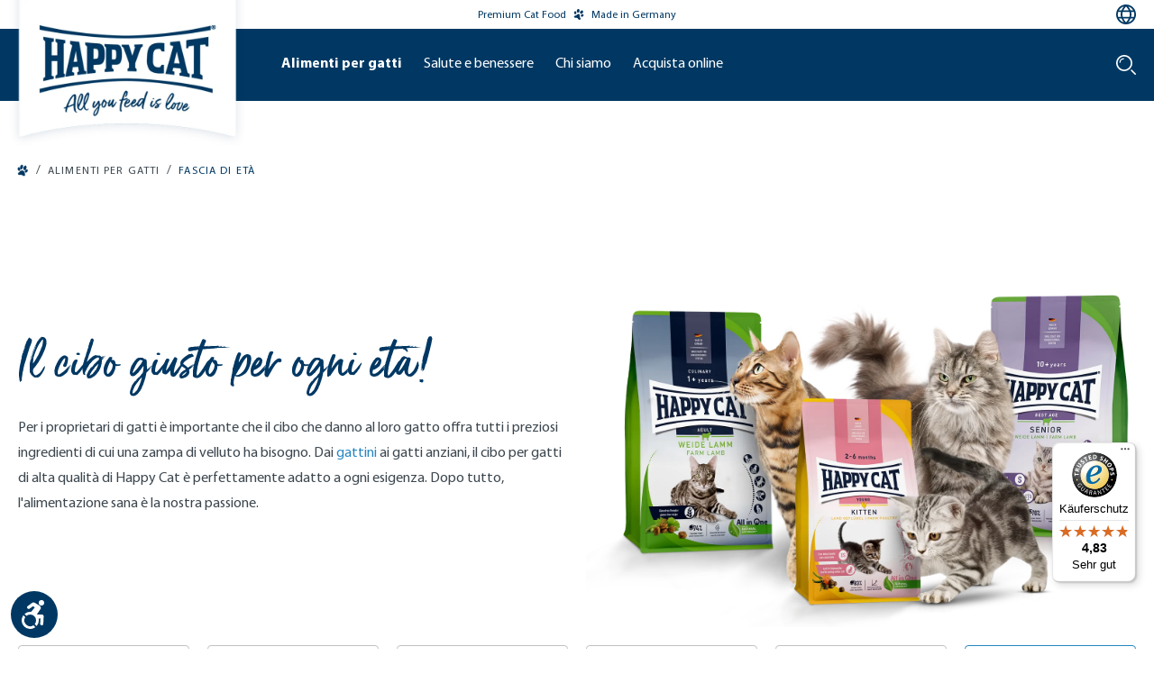

--- FILE ---
content_type: text/html; charset=UTF-8
request_url: https://happycat.it/alimenti-per-gatti/fascia-di-eta
body_size: 37177
content:

<!DOCTYPE html>

<html lang="it-IT"
      itemscope="itemscope"
      >

                            
    <head>
            
                                    <meta charset="utf-8">
            
                            <meta name="viewport"
                      content="width=device-width, initial-scale=1, shrink-to-fit=no">
            
                                    <meta name="author"
                      content="">
                <meta name="robots"
                      content="index,follow">
                <meta name="revisit-after"
                      content="15 days">
                <meta name="keywords"
                      content="">
                <meta name="description"
                      content="Dai gattini ai gatti anziani, Happy Cat offre varietà di alimenti sani e gustosi. Provatelo subito!">
            
    <meta property="93e425aff12d4419480f3b4f505f1327" content="1">


                        
                                
                    
                        <meta property="og:type" content="website"/>
        
                    <meta property="og:site_name" content="Happy Cat"/>
        
                    <meta property="og:url" content="https://happycat.it/alimenti-per-gatti/fascia-di-eta"/>
        
                                    <meta property="og:title" content="Cibo per gatti di alta qualità per tutte le età - Happy Cat"/>
                    
                                    <meta property="og:description" content="Dai gattini ai gatti anziani, Happy Cat offre varietà di alimenti sani e gustosi. Provatelo subito!"/>
                    
                                    <meta property="og:image" content="https://interquell-prod.cstatic.io/media/41/df/73/1680594944/HappyCat_Fahne_Claim_cropped.png?ts=1752112707"/>
                    
                    <meta name="twitter:card" content="website"/>
        
                    <meta name="twitter:site" content="Happy Cat"/>
        
                                    <meta property="twitter:title" content="Cibo per gatti di alta qualità per tutte le età - Happy Cat"/>
                    
                                    <meta property="twitter:description" content="Dai gattini ai gatti anziani, Happy Cat offre varietà di alimenti sani e gustosi. Provatelo subito!"/>
                    
                                    <meta property="twitter:image" content="https://interquell-prod.cstatic.io/media/41/df/73/1680594944/HappyCat_Fahne_Claim_cropped.png?ts=1752112707"/>
                        
                                <meta 
                      content="Happy Cat">
                <meta 
                      content="">
                <meta 
                      content="true">
                <meta 
                      content="https://interquell-prod.cstatic.io/media/41/df/73/1680594944/HappyCat_Fahne_Claim_cropped.png?ts=1752112707">
            

                
                                            <meta name="theme-color"
                      content="#fff">
                            
                                                

                
                    <script type="application/ld+json">
            [{"@context":"https:\/\/schema.org","@type":"BreadcrumbList","itemListElement":[{"@type":"ListItem","position":1,"name":"Alimenti per gatti","item":"https:\/\/happycat.it\/alimenti-per-gatti"},{"@type":"ListItem","position":2,"name":"Fascia di et\u00e0","item":"https:\/\/happycat.it\/alimenti-per-gatti\/fascia-di-eta"}]},{"@context":"https:\/\/schema.org","@type":"LocalBusiness","name":"Interquell GmbH","url":"https:\/\/interquell.de","telephone":"+49 8234 9622418","address":{"@type":"PostalAddress","streetAddress":"S\u00fcdliche Hauptstra\u00dfe 38","addressLocality":"Wehringen","postalCode":"86517","addressCountry":"DE"},"openingHoursSpecification":[{"@type":"OpeningHoursSpecification","dayOfWeek":["Monday","Tuesday","Wednesday","Thursday"],"opens":"08:00","closes":"16:15"},{"@type":"OpeningHoursSpecification","dayOfWeek":["Friday"],"opens":"08:00","closes":"13:00"}],"priceRange":"\u20ac\u20ac\u20ac"}]
        </script>
            


                                                                                                                                                                                                                                                                                                                                                                                                                                                                                            
        
        
                    <link rel="shortcut icon"
                  href="https://interquell-prod.cstatic.io/media/76/c9/7b/1677848561/Happy-Dog-Windows-Kachel-Icon.webp?ts=1752112706">
        
                            
        <link rel="canonical" href="https://happycat.it/alimenti-per-gatti/fascia-di-eta" />
                    <title >Cibo per gatti di alta qualità per tutte le età - Happy Cat</title>
        
                                                                                                    <link rel="stylesheet"
                      href="https://happycat.it/theme/995481e730f670498209214d93d6bd58/css/all.css?1768720579">
                                    

            <style>
            .product-detail-delivery-information .delivery-information.delivery-available span { 
    text-decoration: none;
}

.no-breadcrumb {
    margin-top: -10px;
}

.ethical-award-image {
    width: 90px; margin-bottom: .15rem;
}

.register-card,
.account-address-form,
#shipping-address-create-new,
#shipping-address-create-edit {
    .form-group:has(.input-wrapper[style="display: none;"]):not(:has(.input-wrapper:not([style="display: none;"]))) {
        display: none;
    }
}


#languageModal a[href="https://happydog.de/it_CH/"],
#languageModal a[href="https://happydog.de/it_CH/"]+.seperator,
#languageModal a[href="https://happydog.de/fr_CH/"],
#languageModal a[href="https://happydog.de/fr_CH/"]+.seperator {
    display: none;
}
        </style>
    
    

    
            <link rel="stylesheet" href="https://happycat.it/bundles/moorlfoundation/storefront/css/animate.css?1768273130">
    
    
            <style>
            :root {
                --moorl-advanced-search-width: 600px;
            }
        </style>
    
                            
        <style type="text/css">
            .avency-notice-box__icon .icon {
                color: #000;
                font-size: px;
                width: 1em;
                height: 1em;
            }

            .avency-notice-box__icon .icon  svg {
                top: 0.1rem;
            }
            
            .avency-notice-box {
                background: #fff;
                padding-top: 5px;
                padding-bottom: 5px;
            }
        </style>
    

            <style>
            .product-box .acris-product-badges-left-top { left: -1px; }
            .product-box .acris-product-badges-left-top { top: 30px; }
            .acris-search-suggest-products .acris-product-badges-left-top { left: -1px; }
            .acris-search-suggest-products .acris-product-badges-left-top { top: 30px; }
        </style>
                <style>
            .product-box .acris-product-badges-right-top { right: -1px; }
            .product-box .acris-product-badges-right-top { top: 30px; }
            .acris-search-suggest-products .acris-product-badges-right-top { right: -1px; }
            .acris-search-suggest-products .acris-product-badges-right-top { top: 30px; }
        </style>
                <style>
            .product-box .acris-product-badges-left-bottom { left: -17px; }
            .product-box .acris-product-badges-left-bottom { bottom: 30px; }
            .acris-search-suggest-products .acris-product-badges-left-bottom { left: -17px; }
            .acris-search-suggest-products .acris-product-badges-left-bottom { bottom: 30px; }
        </style>
                <style>
            .product-box .acris-product-badges-right-bottom { right: -17px; }
            .product-box .acris-product-badges-right-bottom { bottom: 30px; }
            .acris-search-suggest-products .acris-product-badges-right-bottom { right: -17px; }
            .acris-search-suggest-products .acris-product-badges-right-bottom { bottom: 30px; }
        </style>
        
            <style>
            .product-detail-media .acris-product-badges-left-top, .is-ctl-product .acris-product-badges-left-top{ left: 16px; }
            .product-detail-media .acris-product-badges-left-top, .is-ctl-product .acris-product-badges-left-top{ top: 16px; }
        </style>
                <style>
            .product-detail-media .acris-product-badges-right-top, .is-ctl-product .acris-product-badges-right-top{ right: -1px; }
            .product-detail-media .acris-product-badges-right-top, .is-ctl-product .acris-product-badges-right-top{ top: 30px; }
        </style>
                <style>
            .product-detail-media .acris-product-badges-left-bottom, .is-ctl-product .acris-product-badges-left-bottom{ left: -17px; }
            .product-detail-media .acris-product-badges-left-bottom, .is-ctl-product .acris-product-badges-left-bottom{ bottom: 30px; }
        </style>
                <style>
            .product-detail-media .acris-product-badges-right-bottom, .is-ctl-product .acris-product-badges-right-bottom{ right: -17px; }
            .product-detail-media .acris-product-badges-right-bottom, .is-ctl-product .acris-product-badges-right-bottom{ bottom: 30px; }
        </style>
        
                        <script>
        window.features = {"V6_5_0_0":true,"v6.5.0.0":true,"V6_6_0_0":true,"v6.6.0.0":true,"V6_7_0_0":false,"v6.7.0.0":false,"DISABLE_VUE_COMPAT":false,"disable.vue.compat":false,"ACCESSIBILITY_TWEAKS":true,"accessibility.tweaks":true,"ADMIN_VITE":false,"admin.vite":false,"SSO":false,"sso":false,"PAYPAL_SETTINGS_TWEAKS":false,"paypal.settings.tweaks":false,"FEATURE_SWAGCMSEXTENSIONS_1":true,"feature.swagcmsextensions.1":true,"FEATURE_SWAGCMSEXTENSIONS_2":true,"feature.swagcmsextensions.2":true,"FEATURE_SWAGCMSEXTENSIONS_8":true,"feature.swagcmsextensions.8":true,"FEATURE_SWAGCMSEXTENSIONS_63":true,"feature.swagcmsextensions.63":true,"RULE_BUILDER":true,"rule.builder":true,"FLOW_BUILDER":true,"flow.builder":true,"CUSTOM_PRICES":true,"custom.prices":true,"SUBSCRIPTIONS":false,"subscriptions":false,"ADVANCED_SEARCH":true,"advanced.search":true,"MULTI_INVENTORY":true,"multi.inventory":true,"RETURNS_MANAGEMENT":true,"returns.management":true,"TEXT_GENERATOR":true,"text.generator":true,"CHECKOUT_SWEETENER":true,"checkout.sweetener":true,"IMAGE_CLASSIFICATION":true,"image.classification":true,"PROPERTY_EXTRACTOR":true,"property.extractor":true,"REVIEW_SUMMARY":true,"review.summary":true,"REVIEW_TRANSLATOR":true,"review.translator":true,"CONTENT_GENERATOR":true,"content.generator":true,"EXPORT_ASSISTANT":true,"export.assistant":true,"QUICK_ORDER":true,"quick.order":true,"EMPLOYEE_MANAGEMENT":true,"employee.management":true,"QUOTE_MANAGEMENT":true,"quote.management":true,"NATURAL_LANGUAGE_SEARCH":true,"natural.language.search":true,"IMAGE_UPLOAD_SEARCH":true,"image.upload.search":true,"ORDER_APPROVAL":true,"order.approval":true,"SPATIAL_CMS_ELEMENT":true,"spatial.cms.element":true,"SHOPPING_LISTS":true,"shopping.lists":true,"TEXT_TO_IMAGE_GENERATION":true,"text.to.image.generation":true,"SPATIAL_SCENE_EDITOR":false,"spatial.scene.editor":false,"CAPTCHA":true,"captcha":true};
    </script>
        
                                                        
        
    <script>
        window.dataLayer = window.dataLayer || [];
        function gtag() { dataLayer.push(arguments); }

        (() => {
            // changed google-analytics-enabled=1 to google-analytics-consent=1
            const analyticsStorageEnabled = document.cookie.split(';').some((item) => item.trim().includes('google-analytics-consent=1'));
            const adsEnabled = document.cookie.split(';').some((item) => item.trim().includes('google-ads-consent=1'));

            // Always set a default consent for consent mode v2
            gtag('consent', 'default', {
                'ad_user_data': adsEnabled ? 'granted' : 'denied',
                'ad_storage': adsEnabled ? 'granted' : 'denied',
                'ad_personalization': adsEnabled ? 'granted' : 'denied',
                'analytics_storage': analyticsStorageEnabled ? 'granted' : 'denied'
            });
        })();
    </script>


    <!-- Shopware Analytics -->
    <script>
        window.shopwareAnalytics = {
            trackingId: '',
            merchantConsent: true,
            debug: false,
            storefrontController: 'Navigation',
            storefrontAction: 'index',
            storefrontRoute: 'frontend.navigation.page',
            storefrontCmsPageType:  'product_list' ,
        };
    </script>
    <!-- End Shopware Analytics -->
        
    <!-- WbmTagManagerAnalytics Head Snippet Start -->
                <script id="wbmTagMangerDefine" type="text/javascript">
            let gtmIsTrackingProductClicks = Boolean(1),
                gtmIsTrackingAddToWishlistClicks = Boolean(),
                gtmContainerId = 'GTM-K2CVNZ',
                hasSWConsentSupport = Boolean(1);
            window.wbmScriptIsSet = false;
            window.dataLayer = window.dataLayer || [];
            window.dataLayer.push({"event":"user","id":null})
        </script>
        <script id="wbmTagMangerDataLayer" type="text/javascript">
            window.dataLayer.push({ ecommerce: null });
            window.dataLayer.push({"google_tag_params":{"ecomm_prodid":["70769","22028","70746B20","70534","70538","70543","70629","70399","70565","70568","70552","70557","70547","70561","70573","70583","70578","22034","22031","22030","22032","22033"],"ecomm_category":"Fascia di et\u00e0","ecomm_pagetype":"category"}})

            
            var onEventDataLayer = JSON.parse('{"event":"view_item_list","ecommerce":{"item_list_name":"Category: Fascia di et\u00e0","items":[{"price":3.99,"index":0,"item_id":"70769","item_brand":"Happy Cat","item_list_id":"category_8fcfdeecd57047e89ac3692422afda47","item_category":"Alimenti secchi","item_name":"Minkas Sterilised Lachs - salmone","item_variant":"500 g","item_list_name":"Category: Fascia di et\u00e0"},{"price":10.69,"index":1,"item_id":"22028","item_brand":"Happy Cat","item_list_id":"category_8fcfdeecd57047e89ac3692422afda47","item_category":"Alimenti umidi","item_name":"Meat in Sauce - Kitten &amp; Junior Farm Poultry","item_variant":"12 x 85 g","item_list_name":"Category: Fascia di et\u00e0"},{"price":17.36,"index":2,"item_id":"70746B20","item_brand":"Happy Cat","item_list_id":"category_8fcfdeecd57047e89ac3692422afda47","item_category":"Alimenti umidi","item_name":"Meat in Sauce - Kitten &amp; Junior Farm Duck","item_variant":"20 x 85 g","item_list_name":"Category: Fascia di et\u00e0"},{"price":3.99,"index":3,"item_id":"70534","item_brand":"Happy Cat","item_list_id":"category_8fcfdeecd57047e89ac3692422afda47","item_category":"Alimenti secchi","item_name":"Young Kitten Farm Poultry","item_variant":"300 g","item_list_name":"Category: Fascia di et\u00e0"},{"price":3.99,"index":4,"item_id":"70538","item_brand":"Happy Cat","item_list_id":"category_8fcfdeecd57047e89ac3692422afda47","item_category":"Alimenti secchi","item_name":"Young Junior Farm Poultry","item_variant":"300 g","item_list_name":"Category: Fascia di et\u00e0"},{"price":3.99,"index":5,"item_id":"70543","item_brand":"Happy Cat","item_list_id":"category_8fcfdeecd57047e89ac3692422afda47","item_category":"Alimenti secchi","item_name":"Young Junior Land-Ente (Anatra)","item_variant":"300 g","item_list_name":"Category: Fascia di et\u00e0"},{"price":4.49,"index":6,"item_id":"70629","item_brand":"Happy Cat","item_list_id":"category_8fcfdeecd57047e89ac3692422afda47","item_category":"Alimenti secchi","item_name":"Minkas Kitten Care","item_variant":"500 g","item_list_name":"Category: Fascia di et\u00e0"},{"price":4.49,"index":7,"item_id":"70399","item_brand":"Happy Cat","item_list_id":"category_8fcfdeecd57047e89ac3692422afda47","item_category":"Alimenti secchi","item_name":"Minkas Junior Care","item_variant":"500 g","item_list_name":"Category: Fascia di et\u00e0"},{"price":3.99,"index":8,"item_id":"70565","item_brand":"Happy Cat","item_list_id":"category_8fcfdeecd57047e89ac3692422afda47","item_category":"Alimenti secchi","item_name":"Culinary Adult Farm Duck","item_variant":"300 g","item_list_name":"Category: Fascia di et\u00e0"},{"price":3.89,"index":9,"item_id":"70568","item_brand":"Happy Cat","item_list_id":"category_8fcfdeecd57047e89ac3692422afda47","item_category":"Alimenti secchi","item_name":"Culinary Farm Poultry","item_variant":"300 g","item_list_name":"Category: Fascia di et\u00e0"},{"price":3.89,"index":10,"item_id":"70552","item_brand":"Happy Cat","item_list_id":"category_8fcfdeecd57047e89ac3692422afda47","item_category":"Alimenti secchi","item_name":"Culinary Atlantic Salmon","item_variant":"300 g","item_list_name":"Category: Fascia di et\u00e0"},{"price":3.89,"index":11,"item_id":"70557","item_brand":"Happy Cat","item_list_id":"category_8fcfdeecd57047e89ac3692422afda47","item_category":"Alimenti secchi","item_name":"Culinary Adult Bavarian Beef","item_variant":"300 g","item_list_name":"Category: Fascia di et\u00e0"},{"price":3.89,"index":12,"item_id":"70547","item_brand":"Happy Cat","item_list_id":"category_8fcfdeecd57047e89ac3692422afda47","item_category":"Alimenti secchi","item_name":"Culinary Adult Farm Lamb","item_variant":"300 g","item_list_name":"Category: Fascia di et\u00e0"},{"price":4.01,"index":13,"item_id":"70561","item_brand":"Happy Cat","item_list_id":"category_8fcfdeecd57047e89ac3692422afda47","item_category":"Alimenti secchi","item_name":"Culinary Adult Water Trout","item_variant":"300 g","item_list_name":"Category: Fascia di et\u00e0"},{"price":3.99,"index":14,"item_id":"70573","item_brand":"Happy Cat","item_list_id":"category_8fcfdeecd57047e89ac3692422afda47","item_category":"Alimenti secchi","item_name":"Sterilised Adult Bavarian Beef","item_variant":"300 g","item_list_name":"Category: Fascia di et\u00e0"},{"price":3.99,"index":15,"item_id":"70583","item_brand":"Happy Cat","item_list_id":"category_8fcfdeecd57047e89ac3692422afda47","item_category":"Alimenti secchi","item_name":"Sterilised Adult Farm Lamb","item_variant":"300 g","item_list_name":"Category: Fascia di et\u00e0"},{"price":3.99,"index":16,"item_id":"70578","item_brand":"Happy Cat","item_list_id":"category_8fcfdeecd57047e89ac3692422afda47","item_category":"Alimenti secchi","item_name":"Sterilised Adult Atlantic Salmon","item_variant":"300 g","item_list_name":"Category: Fascia di et\u00e0"},{"price":10.69,"index":17,"item_id":"22034","item_brand":"Happy Cat","item_list_id":"category_8fcfdeecd57047e89ac3692422afda47","item_category":"Alimenti umidi","item_name":"Happy Cat Meat in Sauce - Culinary Farm Poultry","item_variant":"12 x 85 g","item_list_name":"Category: Fascia di et\u00e0"},{"price":10.69,"index":18,"item_id":"22031","item_brand":"Happy Cat","item_list_id":"category_8fcfdeecd57047e89ac3692422afda47","item_category":"Alimenti umidi","item_name":"Meat in Sauce - Culinary Bavarian Beef","item_variant":"12 x 85 g","item_list_name":"Category: Fascia di et\u00e0"},{"price":10.69,"index":19,"item_id":"22030","item_brand":"Happy Cat","item_list_id":"category_8fcfdeecd57047e89ac3692422afda47","item_category":"Alimenti umidi","item_name":"Happy Cat Meat in Sauce - Culinary Atlantic Salmon","item_variant":"12 x 85 g","item_list_name":"Category: Fascia di et\u00e0"},{"price":10.69,"index":20,"item_id":"22032","item_brand":"Happy Cat","item_list_id":"category_8fcfdeecd57047e89ac3692422afda47","item_category":"Alimenti umidi","item_name":"Happy Cat Meat in Sauce - Culinary Water Trout","item_variant":"12 x 85 g","item_list_name":"Category: Fascia di et\u00e0"},{"price":10.69,"index":21,"item_id":"22033","item_brand":"Happy Cat","item_list_id":"category_8fcfdeecd57047e89ac3692422afda47","item_category":"Alimenti umidi","item_name":"Happy Cat Meat in Sauce - Culinary Farm Duck","item_variant":"12 x 85 g","item_list_name":"Category: Fascia di et\u00e0"}],"item_list_id":"category_8fcfdeecd57047e89ac3692422afda47"}}');
                    </script>    

                
    <script id="gtagConsentDefault">
        function gtag(){
            dataLayer.push(arguments);
        }

        gtag('consent', 'default', {
          'analytics_storage': 'denied',
          'ad_storage': 'denied',
          'ad_user_data': 'denied',
          'ad_personalization': 'denied',
          'fb_pixel': 'denied',
          'hotjar': 'denied'
        });
    </script>

                <script id="wbmTagManger" type="text/javascript" >
            function getCookie(name) {
                var cookieMatch = document.cookie.match(name + '=(.*?)(;|$)');
                return cookieMatch && decodeURI(cookieMatch[1]);
            }

            var gtmCookieSet = getCookie('wbm-tagmanager-enabled');
            
            var googleTag = function(w,d,s,l,i){w[l]=w[l]||[];w[l].push({'gtm.start':new Date().getTime(),event:'gtm.js'});var f=d.getElementsByTagName(s)[0],j=d.createElement(s),dl=l!='dataLayer'?'&l='+l:'';j.async=true;j.src='https://www.googletagmanager.com/gtm.js?id='+i+dl+'';f.parentNode.insertBefore(j,f);};
            

            if (hasSWConsentSupport && gtmCookieSet === null) {
                window.wbmGoogleTagmanagerId = gtmContainerId;
                window.wbmScriptIsSet = false;
                window.googleTag = googleTag;
            } else {
                window.wbmScriptIsSet = true;
                googleTag(window, document, 'script', 'dataLayer', gtmContainerId);
                googleTag = null;

                window.dataLayer = window.dataLayer || [];
                function gtag() { dataLayer.push(arguments); }

                if (hasSWConsentSupport) {
                    (() => {
                        // changed google-analytics-enabled=1 to google-analytics-consent=1
                        const analyticsStorageEnabled = document.cookie.split(';').some((item) => item.trim().includes('google-analytics-consent=1'));
                        const adsEnabled = document.cookie.split(';').some((item) => item.trim().includes('google-ads-consent=1'));

                        gtag('consent', 'update', {
                            'ad_storage': adsEnabled ? 'granted' : 'denied',
                            'ad_user_data': adsEnabled ? 'granted' : 'denied',
                            'ad_personalization': adsEnabled ? 'granted' : 'denied',
                            'analytics_storage': analyticsStorageEnabled ? 'granted' : 'denied'
                        });
                    })();
                }
            }
            
        </script><!-- WbmTagManagerAnalytics Head Snippet End -->
    

                                                                                                                                                                                                
    <!-- added by Trusted Shops app: Start -->
    <script src="https://integrations.etrusted.com/applications/widget.js/v2" async defer></script>
    <!-- End -->
                        
                                
            

    
                
                                    <script>
                    window.useDefaultCookieConsent = true;
                </script>
                    
                                            <script>
                window.activeNavigationId = '8fcfdeecd57047e89ac3692422afda47';
                window.router = {
                    'frontend.cart.offcanvas': '/checkout/offcanvas',
                    'frontend.cookie.offcanvas': '/cookie/offcanvas',
                    'frontend.checkout.finish.page': '/checkout/finish',
                    'frontend.checkout.info': '/widgets/checkout/info',
                    'frontend.menu.offcanvas': '/widgets/menu/offcanvas',
                    'frontend.cms.page': '/widgets/cms',
                    'frontend.cms.navigation.page': '/widgets/cms/navigation',
                    'frontend.account.addressbook': '/widgets/account/address-book',
                    'frontend.country.country-data': '/country/country-state-data',
                    'frontend.app-system.generate-token': '/app-system/Placeholder/generate-token',
                    };
                window.salesChannelId = 'e3a447eaa5e74a9e8ace4a6d8ca64587';
            </script>
        

        
    <script>
        window.router['widgets.swag.cmsExtensions.quickview'] = '/swag/cms-extensions/quickview';
        window.router['widgets.swag.cmsExtensions.quickview.variant'] = '/swag/cms-extensions/quickview/variant';
    </script>


    
    

    <script>
        window.router['frontend.shopware_analytics.customer.data'] = '/storefront/script/shopware-analytics-customer'
    </script>

                                <script>
                
                window.breakpoints = {"xs":0,"sm":576,"md":768,"lg":992,"xl":1200,"xxl":1400};
            </script>
        
                                    <script>
                    window.customerLoggedInState = 0;

                    window.wishlistEnabled = 1;
                </script>
                    
                            

        <script>
        if (typeof jQuery === 'undefined') {
            var script = document.createElement("script");
            script.type = "text/javascript";
            script.src = "https://cdn.contentbird-convert.com/resources/js/jquery/jquery-3.5.1.min.js";
            document.head.appendChild(script);
        }
    </script>

                                                                                                                                                                                                                                                                                                                                                                                                                                                                                    

                            <script>
                window.themeAssetsPublicPath = 'https://happycat.it/theme/1dff976aacd74a7382472d164d8d788d/assets/';
            </script>
        
            
                                                                <script>
                        window.themeJsPublicPath = 'https://happycat.it/theme/995481e730f670498209214d93d6bd58/js/';
                    </script>
                                            <script type="text/javascript" src="https://happycat.it/theme/995481e730f670498209214d93d6bd58/js/storefront/storefront.js?1768720579" defer></script>
                                            <script type="text/javascript" src="https://happycat.it/theme/995481e730f670498209214d93d6bd58/js/swag-cms-extensions/swag-cms-extensions.js?1768720579" defer></script>
                                            <script type="text/javascript" src="https://happycat.it/theme/995481e730f670498209214d93d6bd58/js/shopmacher-misc/shopmacher-misc.js?1768720579" defer></script>
                                            <script type="text/javascript" src="https://happycat.it/theme/995481e730f670498209214d93d6bd58/js/shopmacher-registration/shopmacher-registration.js?1768720579" defer></script>
                                            <script type="text/javascript" src="https://happycat.it/theme/995481e730f670498209214d93d6bd58/js/subscription/subscription.js?1768720579" defer></script>
                                            <script type="text/javascript" src="https://happycat.it/theme/995481e730f670498209214d93d6bd58/js/checkout-sweetener/checkout-sweetener.js?1768720579" defer></script>
                                            <script type="text/javascript" src="https://happycat.it/theme/995481e730f670498209214d93d6bd58/js/text-translator/text-translator.js?1768720579" defer></script>
                                            <script type="text/javascript" src="https://happycat.it/theme/995481e730f670498209214d93d6bd58/js/employee-management/employee-management.js?1768720579" defer></script>
                                            <script type="text/javascript" src="https://happycat.it/theme/995481e730f670498209214d93d6bd58/js/quick-order/quick-order.js?1768720579" defer></script>
                                            <script type="text/javascript" src="https://happycat.it/theme/995481e730f670498209214d93d6bd58/js/advanced-search/advanced-search.js?1768720579" defer></script>
                                            <script type="text/javascript" src="https://happycat.it/theme/995481e730f670498209214d93d6bd58/js/captcha/captcha.js?1768720579" defer></script>
                                            <script type="text/javascript" src="https://happycat.it/theme/995481e730f670498209214d93d6bd58/js/quote-management/quote-management.js?1768720579" defer></script>
                                            <script type="text/javascript" src="https://happycat.it/theme/995481e730f670498209214d93d6bd58/js/a-i-search/a-i-search.js?1768720579" defer></script>
                                            <script type="text/javascript" src="https://happycat.it/theme/995481e730f670498209214d93d6bd58/js/spatial-cms-element/spatial-cms-element.js?1768720579" defer></script>
                                            <script type="text/javascript" src="https://happycat.it/theme/995481e730f670498209214d93d6bd58/js/order-approval/order-approval.js?1768720579" defer></script>
                                            <script type="text/javascript" src="https://happycat.it/theme/995481e730f670498209214d93d6bd58/js/shopping-list/shopping-list.js?1768720579" defer></script>
                                            <script type="text/javascript" src="https://happycat.it/theme/995481e730f670498209214d93d6bd58/js/shopmacher-promotion/shopmacher-promotion.js?1768720579" defer></script>
                                            <script type="text/javascript" src="https://happycat.it/theme/995481e730f670498209214d93d6bd58/js/wbm-tag-manager-analytics/wbm-tag-manager-analytics.js?1768720579" defer></script>
                                            <script type="text/javascript" src="https://happycat.it/theme/995481e730f670498209214d93d6bd58/js/shopm-cms-blocks-collection/shopm-cms-blocks-collection.js?1768720579" defer></script>
                                            <script type="text/javascript" src="https://happycat.it/theme/995481e730f670498209214d93d6bd58/js/sas-blog-module/sas-blog-module.js?1768720579" defer></script>
                                            <script type="text/javascript" src="https://happycat.it/theme/995481e730f670498209214d93d6bd58/js/shopmacher-vet/shopmacher-vet.js?1768720579" defer></script>
                                            <script type="text/javascript" src="https://happycat.it/theme/995481e730f670498209214d93d6bd58/js/zeobv-get-notified/zeobv-get-notified.js?1768720579" defer></script>
                                            <script type="text/javascript" src="https://happycat.it/theme/995481e730f670498209214d93d6bd58/js/flink-cms-anchor/flink-cms-anchor.js?1768720579" defer></script>
                                            <script type="text/javascript" src="https://happycat.it/theme/995481e730f670498209214d93d6bd58/js/shopmacher-loyalty/shopmacher-loyalty.js?1768720579" defer></script>
                                            <script type="text/javascript" src="https://happycat.it/theme/995481e730f670498209214d93d6bd58/js/moorl-forms/moorl-forms.js?1768720579" defer></script>
                                            <script type="text/javascript" src="https://happycat.it/theme/995481e730f670498209214d93d6bd58/js/moorl-forms-classic/moorl-forms-classic.js?1768720579" defer></script>
                                            <script type="text/javascript" src="https://happycat.it/theme/995481e730f670498209214d93d6bd58/js/moorl-foundation/moorl-foundation.js?1768720579" defer></script>
                                            <script type="text/javascript" src="https://happycat.it/theme/995481e730f670498209214d93d6bd58/js/shopmacher-trusted-shops/shopmacher-trusted-shops.js?1768720579" defer></script>
                                            <script type="text/javascript" src="https://happycat.it/theme/995481e730f670498209214d93d6bd58/js/mcs-cookie-permission/mcs-cookie-permission.js?1768720579" defer></script>
                                            <script type="text/javascript" src="https://happycat.it/theme/995481e730f670498209214d93d6bd58/js/neti-next-store-locator/neti-next-store-locator.js?1768720579" defer></script>
                                            <script type="text/javascript" src="https://happycat.it/theme/995481e730f670498209214d93d6bd58/js/neti-next-easy-coupon/neti-next-easy-coupon.js?1768720579" defer></script>
                                            <script type="text/javascript" src="https://happycat.it/theme/995481e730f670498209214d93d6bd58/js/gbmed-elw-login/gbmed-elw-login.js?1768720579" defer></script>
                                            <script type="text/javascript" src="https://happycat.it/theme/995481e730f670498209214d93d6bd58/js/dvsn-set-configurator/dvsn-set-configurator.js?1768720579" defer></script>
                                            <script type="text/javascript" src="https://happycat.it/theme/995481e730f670498209214d93d6bd58/js/neti-next-easy-coupon-designs/neti-next-easy-coupon-designs.js?1768720579" defer></script>
                                            <script type="text/javascript" src="https://happycat.it/theme/995481e730f670498209214d93d6bd58/js/prems-interactive-hotspots/prems-interactive-hotspots.js?1768720579" defer></script>
                                            <script type="text/javascript" src="https://happycat.it/theme/995481e730f670498209214d93d6bd58/js/shopmacher-cms-elements/shopmacher-cms-elements.js?1768720579" defer></script>
                                            <script type="text/javascript" src="https://happycat.it/theme/995481e730f670498209214d93d6bd58/js/zeobv-animated-experience/zeobv-animated-experience.js?1768720579" defer></script>
                                            <script type="text/javascript" src="https://happycat.it/theme/995481e730f670498209214d93d6bd58/js/tonur-packstation6/tonur-packstation6.js?1768720579" defer></script>
                                            <script type="text/javascript" src="https://happycat.it/theme/995481e730f670498209214d93d6bd58/js/sas-esd/sas-esd.js?1768720579" defer></script>
                                            <script type="text/javascript" src="https://happycat.it/theme/995481e730f670498209214d93d6bd58/js/coe-abo-sw6/coe-abo-sw6.js?1768720579" defer></script>
                                            <script type="text/javascript" src="https://happycat.it/theme/995481e730f670498209214d93d6bd58/js/swag-pay-pal/swag-pay-pal.js?1768720579" defer></script>
                                            <script type="text/javascript" src="https://happycat.it/theme/995481e730f670498209214d93d6bd58/js/acris-faq-c-s/acris-faq-c-s.js?1768720579" defer></script>
                                            <script type="text/javascript" src="https://happycat.it/theme/995481e730f670498209214d93d6bd58/js/shopmacher-captcha/shopmacher-captcha.js?1768720579" defer></script>
                                            <script type="text/javascript" src="https://happycat.it/theme/995481e730f670498209214d93d6bd58/js/trusted-shops-easy-integration-s6/trusted-shops-easy-integration-s6.js?1768720579" defer></script>
                                            <script type="text/javascript" src="https://happycat.it/theme/995481e730f670498209214d93d6bd58/js/acris-cms-video-cookie-app-c-s/acris-cms-video-cookie-app-c-s.js?1768720579" defer></script>
                                            <script type="text/javascript" src="https://happycat.it/theme/995481e730f670498209214d93d6bd58/js/swag-analytics/swag-analytics.js?1768720579" defer></script>
                                            <script type="text/javascript" src="https://happycat.it/theme/995481e730f670498209214d93d6bd58/js/tcinn-a11y-toolbar-app/tcinn-a11y-toolbar-app.js?1768720579" defer></script>
                                            <script type="text/javascript" src="https://happycat.it/theme/995481e730f670498209214d93d6bd58/js/happydog-theme/happydog-theme.js?1768720579" defer></script>
                                            <script type="text/javascript" src="https://happycat.it/theme/995481e730f670498209214d93d6bd58/js/happycat-theme/happycat-theme.js?1768720579" defer></script>
                                    
                        

    
        
        
        
        
    
        
                            

                                
    <script>
        window.mollie_javascript_use_shopware = '0'
    </script>

            <script type="text/javascript" src="https://happycat.it/bundles/molliepayments/mollie-payments.js?1768273130" defer></script>
    



    
    
        </head>

    <body class="    is-ctl-navigation is-act-index has-listing-banner

    ">

      <div class="skip-to-content bg-primary-subtle text-primary-emphasis visually-hidden-focusable overflow-hidden">
    <div class="container d-flex justify-content-center">
      <a href="#content-main"
         class="skip-to-content-link d-inline-flex text-decoration-underline m-1 p-2 fw-bold gap-2"
         aria-label="Skip to main content">
      >
        Skip to main content
      </a>
    </div>
  </div>

      
        
                                        <noscript>
                <iframe src="https://www.googletagmanager.com/ns.html?id=GTM-K2CVNZ"
                        height="0"
                        width="0"
                        style="display:none;visibility:hidden"
                        title="Google Tagmanager">

                </iframe>
            </noscript>
            
                <noscript class="noscript-main">
                
    <div role="alert"
                  class="alert alert-info d-flex align-items-center">
                                                                        
                                                                                                                                                                    <span class="icon icon-custom icon-custom-info">
                        <svg width="24" height="24" viewBox="0 0 24 24" fill="none" xmlns="http://www.w3.org/2000/svg">
<g clip-path="url(#clip0_1477_9508)">
<path d="M12 0C5.383 0 0 5.383 0 12C0 18.617 5.383 24 12 24C18.617 24 24 18.617 24 12C24 5.383 18.617 0 12 0ZM14.658 18.284C13.997 18.544 11.706 19.638 10.386 18.475C9.99204 18.129 9.79596 17.69 9.79596 17.157C9.79596 16.159 10.124 15.289 10.715 13.2C10.819 12.805 10.946 12.293 10.946 11.887C10.946 11.186 10.68 11 9.95904 11C9.60696 11 9.217 11.125 8.86401 11.257L9.05901 10.458C9.846 10.138 10.834 9.74795 11.68 9.74795C12.949 9.74795 13.883 10.381 13.883 11.585C13.883 11.932 13.823 12.54 13.697 12.96L12.967 15.542C12.816 16.064 12.543 17.215 12.966 17.556C13.382 17.893 14.367 17.714 14.853 17.485L14.658 18.284ZM13.452 8.00001C12.624 8.00001 11.952 7.32801 11.952 6.50001C11.952 5.67201 12.624 5.00001 13.452 5.00001C14.28 5.00001 14.952 5.67201 14.952 6.50001C14.952 7.32801 14.28 8.00001 13.452 8.00001Z" fill="#1A051D"/>
</g>
<defs>
<clipPath id="clip0_1477_9508">
<rect width="24" height="24" fill="white"/>
</clipPath>
</defs>
</svg>

        </span>
                                                        
                                    
                        <div class="alert-content-container">
                                                    
                                                        <div class="alert-content">                                                    To be able to use the full range of Shopware 6, we recommend activating Javascript in your browser.
                                                                </div>                
                                                                </div>
        

    <div id="cart-empty-message"
         class="visually-hidden"
         role="alert"
         aria-atomic="true"
         data-cart-empty-message="Your shopping cart is empty.">
    </div>
    </div>
            </noscript>
        

                            
        
                                    
        
                        
    
                                                                                                                                                                        
        
                    
            <header class="header-main">
                                            

        <div class="topbar-outer-container topbar">
            <div class="container">
                            <div class="top-bar top-bar-notification d-lg-block">
                                            <nav class="top-bar-notification-nav sm-width-50">
                            
                                                                                                        
                                                                            
                                                                            
                                                                                                                                            
                                                                            
                                                                            
                                                                                                                                            
                                                                            
                                                                            
                                                                                                                                            
                                                                            
                                                                            
                                                                    
                                
                                                    </nav>
                                    </div>
                    </div>
    </div>
            
      <div class="top-bar d-flex">
        <div class="container d-flex">
            <div class="spacer"></div>
            <div class="highlight-text">
                Premium Cat Food
                                                                                                                                                    <span class="icon icon-custom icon-custom-paw">
                        <svg width="24" height="24" viewBox="0 0 24 24" fill="none" xmlns="http://www.w3.org/2000/svg">
<path class="st0" d="M13.7,4.6c-0.4,2.2-2,3.8-3.7,3.5C8.3,7.9,7.3,5.8,7.7,3.6C8,1.3,9.7-0.3,11.4,0S14.1,2.4,13.7,4.6z M20.5,8.8
	c-1.5,1.7-3.7,2.3-5,1.2c-1.3-1.1-1.1-3.4,0.3-5.1c1.5-1.7,3.7-2.3,5-1.2S22,7,20.5,8.8z M4.6,11.6C6,11.5,6.9,9.8,6.7,7.9
	C6.5,6.1,5.2,4.7,3.8,4.8C2.4,5,1.4,6.7,1.6,8.5C1.9,10.4,3.2,11.8,4.6,11.6z M17.9,12.4c-1.4,1.3-1.8,3.1-0.8,4.2
	c0.9,1,2.8,0.9,4.2-0.4c1.4-1.3,1.8-3.1,0.8-4.2C21.2,11,19.3,11.2,17.9,12.4z M12.7,11.4c-0.3-0.2-0.9-0.6-1.8-0.5
	c-0.8,0.1-1.9,1-2.8,1.7c-0.5,0.4-0.9,0.7-1.2,0.9l0,0c-0.9,0.5-1.7,1-3.2,1.4c0,0-0.1,0-0.1,0c-1.1,0.3-1.9,0.5-2.1,1.7
	c-0.3,1.2,0.3,1.8,1.1,2.3c0.8,0.5,1.7,0.5,2.6,0.4c0.3,0,0.6,0,0.8,0c1.1,0,2.2,0.2,3,1.1c0.3,0.3,0.5,0.6,0.8,0.9
	c0.3,0.5,0.7,0.9,1.4,1.5c1.2,1,2.4,1.4,3.4,0.9c0.7-0.3,1.1-0.9,1.3-1.5c0.2-0.6,0-1.5-0.6-2.3c-0.5-0.8-0.8-1.5-1.1-3.3
	c-0.1-0.6,0-1.1,0-1.7C14.3,13.7,14.5,12.5,12.7,11.4C12.8,11.4,12.8,11.4,12.7,11.4z"/>
</svg>

        </span>
                                    Made in Germany
            </div>
            <nav class="top-bar-nav gap-2">
                
                                        
    <div class="top-bar-nav-item top-bar-language">
        <button type="button" 
                class="btn" 
                data-bs-toggle="modal" 
                data-bs-target="#languageModal"
                aria-haspopup="dialog"
                aria-expanded="false"
                aria-controls="languageModal"
                aria-label="Language selection - Current language: ">
                                                                                                                                <span class="icon icon-custom icon-custom-language-switch">
                        <svg width="24" height="24" viewBox="0 0 24 24" fill="none" xmlns="http://www.w3.org/2000/svg">
	<path d="M12 0C9.62663 0 7.30655 0.703788 5.33316 2.02236C3.35977 3.34094 1.8217 5.21509 0.913451 7.4078C0.00519943 9.60051 -0.232441 12.0133 0.230582 14.3411C0.693605 16.6689 1.83649 18.8071 3.51472 20.4853C5.19295 22.1635 7.33115 23.3064 9.65892 23.7694C11.9867 24.2324 14.3995 23.9948 16.5922 23.0866C18.7849 22.1783 20.6591 20.6402 21.9776 18.6668C23.2962 16.6935 24 14.3734 24 12C23.9966 8.81846 22.7312 5.76821 20.4815 3.51852C18.2318 1.26883 15.1815 0.00344108 12 0V0ZM20.647 7H17.426C16.705 5.32899 15.7556 3.76609 14.605 2.356C17.1515 3.04893 19.3223 4.71747 20.647 7ZM16.5 12C16.4918 13.0181 16.3314 14.0293 16.024 15H7.97601C7.66866 14.0293 7.50821 13.0181 7.50001 12C7.50821 10.9819 7.66866 9.97068 7.97601 9H16.024C16.3314 9.97068 16.4918 10.9819 16.5 12ZM8.77801 17H15.222C14.3732 18.6757 13.2882 20.2208 12 21.588C10.7114 20.2212 9.62625 18.676 8.77801 17ZM8.77801 7C9.62677 5.32427 10.7119 3.77916 12 2.412C13.2886 3.77877 14.3738 5.32396 15.222 7H8.77801ZM9.40001 2.356C8.24767 3.76578 7.29659 5.3287 6.57401 7H3.35301C4.67886 4.71643 6.85166 3.04775 9.40001 2.356ZM2.46101 9H5.90001C5.64076 9.97915 5.50636 10.9871 5.50001 12C5.50636 13.0129 5.64076 14.0209 5.90001 15H2.46101C1.84635 13.0472 1.84635 10.9528 2.46101 9ZM3.35301 17H6.57401C7.29659 18.6713 8.24767 20.2342 9.40001 21.644C6.85166 20.9522 4.67886 19.2836 3.35301 17ZM14.605 21.644C15.7556 20.2339 16.705 18.671 17.426 17H20.647C19.3223 19.2825 17.1515 20.9511 14.605 21.644ZM21.539 15H18.1C18.3592 14.0209 18.4936 13.0129 18.5 12C18.4936 10.9871 18.3592 9.97915 18.1 9H21.537C22.1517 10.9528 22.1517 13.0472 21.537 15H21.539Z" fill="#B2D0E6"/>
</svg>

        </span>
                <span class="d-flex d-lg-none">
                                                                                                                                                                                                                                                                                                                                                                                                                                                            <span class="text" aria-hidden="true">IT</span>
                                                                                                                                                                                                                                                                                                                                                                                                                                                                                                                                                                                                                                                                                                                                                                                                                                                                                                                                                                        <span class="icon icon-custom icon-custom-arrow-head-down">
                        <svg width="18" height="10" viewBox="0 0 18 10" fill="none" xmlns="http://www.w3.org/2000/svg">
	<path class="st0" d="M2.2,0.1L0.8,1.6L9,9.9l8.3-8.2l-1.5-1.5L9,6.9L2.2,0.1z"/>
</svg>

        </span>
                </span>
        </button>
    </div>
                
                                        
                                </nav>
        </div>
    </div>

                                

        <div class="topbar-outer-container topbar">
            <div class="container">
                            <div class="top-bar top-bar-notification d-lg-block">
                                            <nav class="top-bar-notification-nav sm-width-50">
                            
                                                                                                        
                                                                            
                                                                            
                                                                                                                                            
                                                                            
                                                                            
                                                                                                                                            
                                                                            
                                                                            
                                                                                                                                            
                                                                            
                                                                            
                                                                    
                                
                                                    </nav>
                                    </div>
                    </div>
    </div>
            
                        <div class="container">
                            
        <div class="row header-row">
        <div class="col-sm-auto d-lg-none nav-main-toggle">
                            <button class="btn nav-main-toggle-btn header-actions-btn"
                        type="button"
                        data-off-canvas-menu="true"
                        aria-label="Menu">
                                                                                                                                                    <span class="icon icon-stack">
                        <svg xmlns="http://www.w3.org/2000/svg" xmlns:xlink="http://www.w3.org/1999/xlink" width="24" height="24" viewBox="0 0 24 24"><defs><path d="M3 13c-.5523 0-1-.4477-1-1s.4477-1 1-1h18c.5523 0 1 .4477 1 1s-.4477 1-1 1H3zm0-7c-.5523 0-1-.4477-1-1s.4477-1 1-1h18c.5523 0 1 .4477 1 1s-.4477 1-1 1H3zm0 14c-.5523 0-1-.4477-1-1s.4477-1 1-1h18c.5523 0 1 .4477 1 1s-.4477 1-1 1H3z" id="icons-default-stack" /></defs><use xlink:href="#icons-default-stack" fill="#758CA3" fill-rule="evenodd" /></svg>
        </span>
                                        </button>
                    </div>

                    <div class="col-auto col-lg-auto header-logo-col">
                    <div class="header-logo-main">
                    <a class="header-logo-main-link"
               href="/"
               title="Go to homepage">
                                    <picture class="header-logo-picture">
                                                                            
                                                                            
                                    <img src="https://interquell-prod.cstatic.io/media/41/df/73/1680594944/HappyCat_Fahne_Claim_cropped.png?ts=1752112707"
             alt="Go to homepage"
             class="img-fluid header-logo-main-img"
             lang="en"
        >
                        </picture>
                            </a>
            </div>
            </div>
        
                    <div class="col-12 order-2 header-search-col">
                <div class="row">
                    <div class="col">
                        
    <div class="collapse header-search-collapse"
         id="searchCollapse"
         role="dialog"
         aria-modal="true"
         aria-label="Search"
         tabindex="-1">
        <div class="header-search">
            <button type="button"
                    class="btn btn-close header-search-close position-absolute end-0 top-0 m-2"
                    data-bs-toggle="collapse"
                    data-bs-target="#searchCollapse"
                    aria-label="Close">
            </button>
                                
    
                    <form action="/search"
                      method="get"
                      data-search-widget="true"
                      data-search-widget-options="{&quot;searchWidgetMinChars&quot;:2}"
                      data-url="/suggest?search="
                      class="header-search-form">
                        <div class="input-group">
                    <button type="submit"
                    class="btn header-search-btn"
                    aria-label="Search">
                <span class="header-search-icon">
                                                                                                                                    <span class="icon icon-custom icon-custom-search">
                        <svg width="24" height="24" viewBox="0 0 24 24" fill="none" xmlns="http://www.w3.org/2000/svg">
<g clip-path="url(#clip0_1477_9503)">
<path d="M23.7297 22.4242C24.0902 22.7847 24.0902 23.3692 23.7297 23.7297C23.3691 24.0901 22.7847 24.0901 22.4243 23.7297L17.9934 19.2988C17.633 18.9384 17.633 18.354 17.9934 17.9935C18.354 17.6329 18.9384 17.6329 19.2989 17.9935L23.7297 22.4242ZM9.78466 19.5693C4.38074 19.5693 0 15.1885 0 9.7846C0 4.38072 4.38074 0 9.78466 0C15.1886 0 19.5693 4.38072 19.5693 9.7846C19.5693 15.1885 15.1886 19.5693 9.78466 19.5693ZM9.78466 17.7231C14.1689 17.7231 17.7231 14.169 17.7231 9.7846C17.7231 5.40032 14.1689 1.84616 9.78466 1.84616C5.40033 1.84616 1.84616 5.40032 1.84616 9.7846C1.84616 14.169 5.40033 17.7231 9.78466 17.7231ZM5.23077 9.04616C5.23077 9.38602 4.95527 9.6616 4.6154 9.6616C4.27553 9.6616 4.00001 9.38602 4.00001 9.04616C4.00001 6.25924 6.25925 3.99999 9.04616 3.99999C9.38603 3.99999 9.66151 4.27551 9.66151 4.61538C9.66151 4.95525 9.38603 5.23077 9.04616 5.23077C6.93899 5.23077 5.23077 6.93898 5.23077 9.04616Z" fill="#1A051D"/>
</g>
<defs>
<clipPath id="clip0_1477_9503">
<rect width="24" height="24" fill="white"/>
</clipPath>
</defs>
</svg>

        </span>
                    </span>
            </button>
        
                                        <input type="search"
                                       name="search"
                                       class="form-control header-search-input"
                                       autocomplete="off"
                                       autocapitalize="off"
                                       placeholder="Search"
                                       aria-label="Search"
                                       value=""
                                >
                            

        <div id="accessibility-search-status"
             class="visually-hidden"
             aria-live="polite"
             aria-atomic="true"
             data-search-widget="true"
             data-search-loading="Search"
        >
        </div>
    </div>
                </form>
            

                    </div>
    </div>
    <script>
    document.addEventListener('DOMContentLoaded', function() {
        var searchCollapse = document.getElementById('searchCollapse');
        var toggleBtn = document.querySelector('[data-bs-target="#searchCollapse"]');
        if (searchCollapse) {
            searchCollapse.addEventListener('shown.bs.collapse', function () {
                var input = searchCollapse.querySelector('input[type="search"]');
                if (input) input.focus();
            });
            searchCollapse.addEventListener('hidden.bs.collapse', function () {
                if (toggleBtn) toggleBtn.focus();
            });
            searchCollapse.addEventListener('keydown', function(e) {
                if (e.key === 'Escape') {
                    var collapse = bootstrap.Collapse.getOrCreateInstance(searchCollapse);
                    collapse.hide();
                }
            });
        }
    });
    </script>
                    </div>
                </div>
            </div>
        
        <div class="col-auto d-none d-sm-flex nav-main">
                                <div class="main-navigation"
         id="mainNavigation"
         data-flyout-menu="true">
                    <div class="container">
                                    <nav class="nav main-navigation-menu"
                        itemscope="itemscope"
                        >
                        
                                                                            
                                                        
                                                                                            
                                                                                                            <a class="nav-link main-navigation-link nav-item-28a650314a234e4e93444ff37176183c  active"
                                           href="https://happycat.it/alimenti-per-gatti"
                                           
                                           data-flyout-menu-trigger="28a650314a234e4e93444ff37176183c"                                                                                      title="Alimenti per gatti">
                                            <div class="main-navigation-link-text">
                                                <span >Alimenti per gatti</span>
                                            </div>
                                        </a>
                                                                                                                                                                
                                                                                                            <a class="nav-link main-navigation-link nav-item-09994f0b805d4c10a9e4d94f974f72b1 "
                                           href="https://happycat.it/salute-e-benessere"
                                           
                                           data-flyout-menu-trigger="09994f0b805d4c10a9e4d94f974f72b1"                                                                                      title="Salute e benessere">
                                            <div class="main-navigation-link-text">
                                                <span >Salute e benessere</span>
                                            </div>
                                        </a>
                                                                                                                                                                
                                                                                                            <a class="nav-link main-navigation-link nav-item-fe9a8132fc6b4c3f80c97deb6da9122d "
                                           href="https://happycat.it/chi-siamo/il-mondo-happy-cat"
                                           
                                           data-flyout-menu-trigger="fe9a8132fc6b4c3f80c97deb6da9122d"                                                                                      title="Chi siamo">
                                            <div class="main-navigation-link-text">
                                                <span >Chi siamo</span>
                                            </div>
                                        </a>
                                                                                                                        

                <a class="nav-link main-navigation-link external-link"
           href="https://happy4pets.it/"
           
           target="_blank"
           title="Acquista online">
            <div class="main-navigation-link-text">
                <span >Acquista online</span>
            </div>
        </a>
                        </nav>
                            </div>
        
                                                                                                                                                                                                                                
                                                <div class="navigation-flyouts">
                                                                                                                                                                <div class="navigation-flyout"
                                             data-flyout-menu-id="28a650314a234e4e93444ff37176183c">
                                            <div class="container">
                                                                                                            
    
            <div class="row navigation-flyout-content">
                <div class="col">
        <div class="navigation-flyout-categories">
                                
                    
    
    <div class="row navigation-flyout-categories is-level-0">
                                            
                            <div class="col-3 navigation-flyout-col">
                                                                        <a class="nav-item nav-link navigation-flyout-link is-level-0 active"
                               href="https://happycat.it/alimenti-per-gatti/fascia-di-eta"
                               
                                                              title="Fascia di età">
                                <span >Fascia di età</span>
                            </a>
                                            
                                                                            
        
    
    <div class="navigation-flyout-categories is-level-1">
                                            
                            <div class="navigation-flyout-col">
                                                                        <a class="nav-item nav-link navigation-flyout-link is-level-1"
                               href="https://happycat.it/alimenti-per-gatti/cucciolo"
                               
                                                              title="Cucciolo">
                                <span >Cucciolo</span>
                            </a>
                                            
                                                                            
        
    
    <div class="navigation-flyout-categories is-level-2">
            </div>
                                                            </div>
                                                        
                            <div class="navigation-flyout-col">
                                                                        <a class="nav-item nav-link navigation-flyout-link is-level-1"
                               href="https://happycat.it/alimenti-per-gatti/adulto"
                               
                                                              title="Adulto">
                                <span >Adulto</span>
                            </a>
                                            
                                                                            
        
    
    <div class="navigation-flyout-categories is-level-2">
            </div>
                                                            </div>
                                                        
                            <div class="navigation-flyout-col">
                                                                        <a class="nav-item nav-link navigation-flyout-link is-level-1"
                               href="https://happycat.it/alimenti-per-gatti/senior"
                               
                                                              title="Senior">
                                <span >Senior</span>
                            </a>
                                            
                                                                            
        
    
    <div class="navigation-flyout-categories is-level-2">
            </div>
                                                            </div>
                        </div>
                                                            </div>
                                                        
                            <div class="col-3 navigation-flyout-col">
                                                                        <a class="nav-item nav-link navigation-flyout-link is-level-0"
                               href="https://happycat.it/alimenti-per-gatti/tipologia-di-prodotto"
                               
                                                              title="Tipologia di prodotto">
                                <span >Tipologia di prodotto</span>
                            </a>
                                            
                                                                            
        
    
    <div class="navigation-flyout-categories is-level-1">
                                            
                            <div class="navigation-flyout-col">
                                                                        <a class="nav-item nav-link navigation-flyout-link is-level-1"
                               href="https://happycat.it/alimenti-per-gatti/alimenti-secchi"
                               
                                                              title="Alimenti secchi">
                                <span >Alimenti secchi</span>
                            </a>
                                            
                                                                            
        
    
    <div class="navigation-flyout-categories is-level-2">
            </div>
                                                            </div>
                                                        
                            <div class="navigation-flyout-col">
                                                                        <a class="nav-item nav-link navigation-flyout-link is-level-1"
                               href="https://happycat.it/alimenti-per-gatti/alimenti-umidi"
                               
                                                              title="Alimenti umidi">
                                <span >Alimenti umidi</span>
                            </a>
                                            
                                                                            
        
    
    <div class="navigation-flyout-categories is-level-2">
            </div>
                                                            </div>
                                                        
                            <div class="navigation-flyout-col">
                                                                        <a class="nav-item nav-link navigation-flyout-link is-level-1"
                               href="https://happycat.it/alimenti-per-gatti/cibo-medicato-per-gatti"
                               
                                                              title="Cibo medicato per gatti">
                                <span >Cibo medicato per gatti</span>
                            </a>
                                            
                                                                            
        
    
    <div class="navigation-flyout-categories is-level-2">
            </div>
                                                            </div>
                        </div>
                                                            </div>
                                                        
                            <div class="col-3 navigation-flyout-col">
                                                                        <a class="nav-item nav-link navigation-flyout-link is-level-0"
                               href="https://happycat.it/alimenti-per-gatti/linea"
                               
                                                              title="Linea">
                                <span >Linea</span>
                            </a>
                                            
                                                                            
        
    
    <div class="navigation-flyout-categories is-level-1">
                                            
                            <div class="navigation-flyout-col">
                                                                        <a class="nav-item nav-link navigation-flyout-link is-level-1"
                               href="https://happycat.it/alimenti-per-gatti/bio-organic"
                               
                                                              title="Bio Organic">
                                <span >Bio Organic</span>
                            </a>
                                            
                                                                            
        
    
    <div class="navigation-flyout-categories is-level-2">
            </div>
                                                            </div>
                                                        
                            <div class="navigation-flyout-col">
                                                                        <a class="nav-item nav-link navigation-flyout-link is-level-1"
                               href="https://happycat.it/alimenti-per-gatti/young"
                               
                                                              title="Young">
                                <span >Young</span>
                            </a>
                                            
                                                                            
        
    
    <div class="navigation-flyout-categories is-level-2">
            </div>
                                                            </div>
                                                        
                            <div class="navigation-flyout-col">
                                                                        <a class="nav-item nav-link navigation-flyout-link is-level-1"
                               href="https://happycat.it/alimenti-per-gatti/culinary"
                               
                                                              title="Culinary">
                                <span >Culinary</span>
                            </a>
                                            
                                                                            
        
    
    <div class="navigation-flyout-categories is-level-2">
            </div>
                                                            </div>
                                                        
                            <div class="navigation-flyout-col">
                                                                        <a class="nav-item nav-link navigation-flyout-link is-level-1"
                               href="https://happycat.it/alimenti-per-gatti/sterilised"
                               
                                                              title="Sterilised">
                                <span >Sterilised</span>
                            </a>
                                            
                                                                            
        
    
    <div class="navigation-flyout-categories is-level-2">
            </div>
                                                            </div>
                                                        
                            <div class="navigation-flyout-col">
                                                                        <a class="nav-item nav-link navigation-flyout-link is-level-1"
                               href="https://happycat.it/alimenti-per-gatti/care"
                               
                                                              title="Care">
                                <span >Care</span>
                            </a>
                                            
                                                                            
        
    
    <div class="navigation-flyout-categories is-level-2">
            </div>
                                                            </div>
                                                        
                            <div class="navigation-flyout-col">
                                                                        <a class="nav-item nav-link navigation-flyout-link is-level-1"
                               href="https://happycat.it/alimenti-per-gatti/senior-best-age"
                               
                                                              title="Senior / Best Age">
                                <span >Senior / Best Age</span>
                            </a>
                                            
                                                                            
        
    
    <div class="navigation-flyout-categories is-level-2">
            </div>
                                                            </div>
                                                        
                            <div class="navigation-flyout-col">
                                                                        <a class="nav-item nav-link navigation-flyout-link is-level-1"
                               href="https://happycat.it/alimenti-per-gatti/minkas"
                               
                                                              title="Minkas">
                                <span >Minkas</span>
                            </a>
                                            
                                                                            
        
    
    <div class="navigation-flyout-categories is-level-2">
            </div>
                                                            </div>
                                                        
                            <div class="navigation-flyout-col">
                                                                        <a class="nav-item nav-link navigation-flyout-link is-level-1"
                               href="https://happycat.it/alimenti-per-gatti/meat-in-sauce"
                               
                                                              title="Meat in Sauce">
                                <span >Meat in Sauce</span>
                            </a>
                                            
                                                                            
        
    
    <div class="navigation-flyout-categories is-level-2">
            </div>
                                                            </div>
                                                        
                            <div class="navigation-flyout-col">
                                                                        <a class="nav-item nav-link navigation-flyout-link is-level-1"
                               href="https://happycat.it/alimenti-per-gatti/vet"
                               
                                                              title="VET">
                                <span >VET</span>
                            </a>
                                            
                                                                            
        
    
    <div class="navigation-flyout-categories is-level-2">
            </div>
                                                            </div>
                        </div>
                                                            </div>
                        </div>
                    </div>
    </div>

                    </div>
                                                                                                </div>
                                        </div>
                                                                                                                                                                                                            <div class="navigation-flyout"
                                             data-flyout-menu-id="09994f0b805d4c10a9e4d94f974f72b1">
                                            <div class="container">
                                                                                                            
    
            <div class="row navigation-flyout-content">
                <div class="col">
        <div class="navigation-flyout-categories">
                                
                    
    
    <div class="row navigation-flyout-categories is-level-0">
                                            
                            <div class="col-3 navigation-flyout-col">
                                                                        <a class="nav-item nav-link navigation-flyout-link is-level-0"
                               href="https://happycat.it/salute-e-benessere/alimentazione-felina"
                               
                                                              title="Alimentazione felina">
                                <span >Alimentazione felina</span>
                            </a>
                                            
                                                                            
        
    
    <div class="navigation-flyout-categories is-level-1">
                                            
                            <div class="navigation-flyout-col">
                                                                        <a class="nav-item nav-link navigation-flyout-link is-level-1"
                               href="https://happycat.it/salute-e-benessere/alimentazione-felina/la-corretta-percentuale-di-carne"
                               
                                                              title="La corretta percentuale di carne">
                                <span >La corretta percentuale di carne</span>
                            </a>
                                            
                                                                            
        
    
    <div class="navigation-flyout-categories is-level-2">
            </div>
                                                            </div>
                                                        
                            <div class="navigation-flyout-col">
                                                                        <a class="nav-item nav-link navigation-flyout-link is-level-1"
                               href="https://happycat.it/salute-e-benessere/alimentazione-felina/varieta-proteica-essenziale"
                               
                                                              title="Varietà proteica essenziale">
                                <span >Varietà proteica essenziale</span>
                            </a>
                                            
                                                                            
        
    
    <div class="navigation-flyout-categories is-level-2">
            </div>
                                                            </div>
                                                        
                            <div class="navigation-flyout-col">
                                                                        <a class="nav-item nav-link navigation-flyout-link is-level-1"
                               href="https://happycat.it/salute-e-benessere/alimentazione-felina/alimento-secco-sano-per-gatti"
                               
                                                              title="Alimento secco sano per gatti">
                                <span >Alimento secco sano per gatti</span>
                            </a>
                                            
                                                                            
        
    
    <div class="navigation-flyout-categories is-level-2">
            </div>
                                                            </div>
                                                        
                            <div class="navigation-flyout-col">
                                                                        <a class="nav-item nav-link navigation-flyout-link is-level-1"
                               href="https://happycat.it/salute-e-benessere/alimentazione-felina/l-importanza-dei-liquidi"
                               
                                                              title="L’importanza dei liquidi">
                                <span >L’importanza dei liquidi</span>
                            </a>
                                            
                                                                            
        
    
    <div class="navigation-flyout-categories is-level-2">
            </div>
                                                            </div>
                                                        
                            <div class="navigation-flyout-col">
                                                                        <a class="nav-item nav-link navigation-flyout-link is-level-1"
                               href="https://happycat.it/salute-e-benessere/alimentazione-felina/l-alimentazione-dei-cuccioli"
                               
                                                              title="L’alimentazione dei cuccioli">
                                <span >L’alimentazione dei cuccioli</span>
                            </a>
                                            
                                                                            
        
    
    <div class="navigation-flyout-categories is-level-2">
            </div>
                                                            </div>
                        </div>
                                                            </div>
                        </div>
                    </div>
    </div>

                    </div>
                                                                                                </div>
                                        </div>
                                                                                                                                                                                                            <div class="navigation-flyout"
                                             data-flyout-menu-id="fe9a8132fc6b4c3f80c97deb6da9122d">
                                            <div class="container">
                                                                                                            
    
            <div class="row navigation-flyout-content">
                <div class="col">
        <div class="navigation-flyout-categories">
                                
                    
    
    <div class="row navigation-flyout-categories is-level-0">
                                            
                            <div class="col-4 navigation-flyout-col">
                                                                        <a class="nav-item nav-link navigation-flyout-link is-level-0"
                               href="https://happycat.it/chi-siamo/il-mondo-happy-cat"
                               
                                                              title="Il mondo Happy Cat">
                                <span >Il mondo Happy Cat</span>
                            </a>
                                            
                                                                            
        
    
    <div class="navigation-flyout-categories is-level-1">
                                            
                            <div class="navigation-flyout-col">
                                                                        <a class="nav-item nav-link navigation-flyout-link is-level-1"
                               href="https://happycat.it/chi-siamo/il-mondo-happy-cat/natural-life-concept"
                               
                                                              title="Natural Life Concept">
                                <span >Natural Life Concept</span>
                            </a>
                                            
                                                                            
        
    
    <div class="navigation-flyout-categories is-level-2">
            </div>
                                                            </div>
                                                        
                            <div class="navigation-flyout-col">
                                                                        <a class="nav-item nav-link navigation-flyout-link is-level-1"
                               href="https://happycat.it/chi-siamo/il-mondo-happy-cat/la-formula-all-in-one"
                               
                                                              title="La formula All in One">
                                <span >La formula All in One</span>
                            </a>
                                            
                                                                            
        
    
    <div class="navigation-flyout-categories is-level-2">
            </div>
                                                            </div>
                                                        
                            <div class="navigation-flyout-col">
                                                                        <a class="nav-item nav-link navigation-flyout-link is-level-1"
                               href="https://happycat.it/chi-siamo/il-mondo-happy-cat/dalla-produzione-al-confezionamento"
                               
                                                              title="Dalla produzione al confezionamento">
                                <span >Dalla produzione al confezionamento</span>
                            </a>
                                            
                                                                            
        
    
    <div class="navigation-flyout-categories is-level-2">
            </div>
                                                            </div>
                                                        
                            <div class="navigation-flyout-col">
                                                                        <a class="nav-item nav-link navigation-flyout-link is-level-1"
                               href="https://happycat.it/chi-siamo/il-mondo-happy-cat/rendeteli-happy"
                               
                                                              title="Rendeteli Happy!">
                                <span >Rendeteli Happy!</span>
                            </a>
                                            
                                                                            
        
    
    <div class="navigation-flyout-categories is-level-2">
            </div>
                                                            </div>
                        </div>
                                                            </div>
                                                        
                            <div class="col-4 navigation-flyout-col">
                                                                        <a class="nav-item nav-link navigation-flyout-link is-level-0"
                               href="https://happycat.it/chi-siamo/clima-ambiente-e-societa"
                               
                                                              title="Clima, ambiente &amp; e società">
                                <span >Clima, ambiente &amp; e società</span>
                            </a>
                                            
                                                                            
        
    
    <div class="navigation-flyout-categories is-level-1">
                                            
                            <div class="navigation-flyout-col">
                                                                        <a class="nav-item nav-link navigation-flyout-link is-level-1"
                               href="https://happycat.it/chi-siamo/clima-ambiente-e-societa/iniziativa-per-la-sostenibilita"
                               
                                                              title="Iniziativa per la sostenibilità">
                                <span >Iniziativa per la sostenibilità</span>
                            </a>
                                            
                                                                            
        
    
    <div class="navigation-flyout-categories is-level-2">
            </div>
                                                            </div>
                                                        
                            <div class="navigation-flyout-col">
                                                                        <a class="nav-item nav-link navigation-flyout-link is-level-1"
                               href="https://happycat.it/chi-siamo/clima-ambiente-e-societa/sito-produttivo-carbon-neutral"
                               
                                                              title="Sito produttivo carbon neutral">
                                <span >Sito produttivo carbon neutral</span>
                            </a>
                                            
                                                                            
        
    
    <div class="navigation-flyout-categories is-level-2">
            </div>
                                                            </div>
                                                        
                            <div class="navigation-flyout-col">
                                                                        <a class="nav-item nav-link navigation-flyout-link is-level-1"
                               href="https://happycat.it/chi-siamo/clima-ambiente-e-societa/impegno-sociale"
                               
                                                              title="Impegno sociale">
                                <span >Impegno sociale</span>
                            </a>
                                            
                                                                            
        
    
    <div class="navigation-flyout-categories is-level-2">
            </div>
                                                            </div>
                        </div>
                                                            </div>
                                                        
                            <div class="col-4 navigation-flyout-col">
                                                                        <a class="nav-item nav-link navigation-flyout-link is-level-0"
                               href="https://happycat.it/chi-siamo/azienda"
                               
                                                              title="Azienda">
                                <span >Azienda</span>
                            </a>
                                            
                                                                            
        
    
    <div class="navigation-flyout-categories is-level-1">
                                            
                            <div class="navigation-flyout-col">
                                                                        <a class="nav-item nav-link navigation-flyout-link is-level-1"
                               href="https://happycat.it/chi-siamo/azienda/la-nostra-storia"
                               
                                                              title="La nostra storia">
                                <span >La nostra storia</span>
                            </a>
                                            
                                                                            
        
    
    <div class="navigation-flyout-categories is-level-2">
            </div>
                                                            </div>
                                                        
                            <div class="navigation-flyout-col">
                                                                        <a class="nav-item nav-link navigation-flyout-link is-level-1"
                               href="https://happycat.it/chi-siamo/azienda/persone-spirito-pionieristico"
                               
                                                              title="Persone &amp; spirito pionieristico">
                                <span >Persone &amp; spirito pionieristico</span>
                            </a>
                                            
                                                                            
        
    
    <div class="navigation-flyout-categories is-level-2">
            </div>
                                                            </div>
                                                        
                            <div class="navigation-flyout-col">
                                                                        <a class="nav-item nav-link navigation-flyout-link is-level-1"
                               href="https://happycat.it/chi-siamo/azienda/contatto-internazionale"
                               
                                                              title="Contatto internazionale">
                                <span >Contatto internazionale</span>
                            </a>
                                            
                                                                            
        
    
    <div class="navigation-flyout-categories is-level-2">
            </div>
                                                            </div>
                        </div>
                                                            </div>
                        </div>
                    </div>
    </div>

                    </div>
                                                                                                </div>
                                        </div>
                                                                                                                                            </div>
                                        </div>
                    </div>

                    <div class="col-auto order-1 header-actions-col">
                <div class="row ">
                    	
                                            <div class="col-auto">
                            <div class="search-toggle">
                                <button class="btn header-actions-btn search-toggle-btn js-search-toggle-btn collapsed"
                                        type="button"
                                        data-bs-toggle="collapse"
                                        data-bs-target="#searchCollapse"
                                        aria-expanded="false"
                                        aria-controls="searchCollapse"
                                        aria-label="Search">
                                                                                                                                                    <span class="icon icon-custom icon-custom-search">
                        <svg width="24" height="24" viewBox="0 0 24 24" fill="none" xmlns="http://www.w3.org/2000/svg">
<g clip-path="url(#clip0_1477_9503)">
<path d="M23.7297 22.4242C24.0902 22.7847 24.0902 23.3692 23.7297 23.7297C23.3691 24.0901 22.7847 24.0901 22.4243 23.7297L17.9934 19.2988C17.633 18.9384 17.633 18.354 17.9934 17.9935C18.354 17.6329 18.9384 17.6329 19.2989 17.9935L23.7297 22.4242ZM9.78466 19.5693C4.38074 19.5693 0 15.1885 0 9.7846C0 4.38072 4.38074 0 9.78466 0C15.1886 0 19.5693 4.38072 19.5693 9.7846C19.5693 15.1885 15.1886 19.5693 9.78466 19.5693ZM9.78466 17.7231C14.1689 17.7231 17.7231 14.169 17.7231 9.7846C17.7231 5.40032 14.1689 1.84616 9.78466 1.84616C5.40033 1.84616 1.84616 5.40032 1.84616 9.7846C1.84616 14.169 5.40033 17.7231 9.78466 17.7231ZM5.23077 9.04616C5.23077 9.38602 4.95527 9.6616 4.6154 9.6616C4.27553 9.6616 4.00001 9.38602 4.00001 9.04616C4.00001 6.25924 6.25925 3.99999 9.04616 3.99999C9.38603 3.99999 9.66151 4.27551 9.66151 4.61538C9.66151 4.95525 9.38603 5.23077 9.04616 5.23077C6.93899 5.23077 5.23077 6.93898 5.23077 9.04616Z" fill="#1A051D"/>
</g>
<defs>
<clipPath id="clip0_1477_9503">
<rect width="24" height="24" fill="white"/>
</clipPath>
</defs>
</svg>

        </span>
                                    </button>
                            </div>
                        </div>
                    
                                            	                    
                    	
                    	                </div>
            </div>
            </div>
                    </div>
                

    
            </header>
        

        
                                    <div class="d-none js-navigation-offcanvas-initial-content">
                                            

        
        <div class="offcanvas-header p-0">
                    <button class="btn btn-light offcanvas-close js-offcanvas-close">
                                                                                                                                                    <span class="icon icon-custom icon-custom-x">
                        <svg width="24" height="24" viewBox="0 0 24 24" fill="none" xmlns="http://www.w3.org/2000/svg">
<g clip-path="url(#clip0_1477_9516)">
<path d="M13.6424 12L23.6599 22.0176C24.1134 22.4712 24.1134 23.2063 23.6599 23.6599C23.2064 24.1134 22.4712 24.1134 22.0177 23.6599L12 13.6424L1.98245 23.6599C1.52894 24.1134 0.793639 24.1134 0.340131 23.6599C-0.113377 23.2063 -0.113377 22.4712 0.340131 22.0176L10.3576 12L0.340131 1.98245C-0.113377 1.52894 -0.113377 0.793639 0.340131 0.340131C0.793639 -0.113377 1.52894 -0.113377 1.98245 0.340131L12 10.3576L22.0177 0.340131C22.4712 -0.113377 23.2064 -0.113377 23.6599 0.340131C24.1134 0.793639 24.1134 1.52894 23.6599 1.98245L13.6424 12Z" fill="#1A051D"/>
</g>
<defs>
<rect width="24" height="24" fill="white"/>
</defs>
</svg>

        </span>
                    
                                    Close menu
                            </button>
        
                                
    <div class="top-bar-nav-item top-bar-language">
        <button type="button" 
                class="btn" 
                data-bs-toggle="modal" 
                data-bs-target="#languageModal"
                aria-haspopup="dialog"
                aria-expanded="false"
                aria-controls="languageModal"
                aria-label="Language selection - Current language: ">
                                                                                                                                <span class="icon icon-custom icon-custom-language-switch">
                        <svg width="24" height="24" viewBox="0 0 24 24" fill="none" xmlns="http://www.w3.org/2000/svg">
	<path d="M12 0C9.62663 0 7.30655 0.703788 5.33316 2.02236C3.35977 3.34094 1.8217 5.21509 0.913451 7.4078C0.00519943 9.60051 -0.232441 12.0133 0.230582 14.3411C0.693605 16.6689 1.83649 18.8071 3.51472 20.4853C5.19295 22.1635 7.33115 23.3064 9.65892 23.7694C11.9867 24.2324 14.3995 23.9948 16.5922 23.0866C18.7849 22.1783 20.6591 20.6402 21.9776 18.6668C23.2962 16.6935 24 14.3734 24 12C23.9966 8.81846 22.7312 5.76821 20.4815 3.51852C18.2318 1.26883 15.1815 0.00344108 12 0V0ZM20.647 7H17.426C16.705 5.32899 15.7556 3.76609 14.605 2.356C17.1515 3.04893 19.3223 4.71747 20.647 7ZM16.5 12C16.4918 13.0181 16.3314 14.0293 16.024 15H7.97601C7.66866 14.0293 7.50821 13.0181 7.50001 12C7.50821 10.9819 7.66866 9.97068 7.97601 9H16.024C16.3314 9.97068 16.4918 10.9819 16.5 12ZM8.77801 17H15.222C14.3732 18.6757 13.2882 20.2208 12 21.588C10.7114 20.2212 9.62625 18.676 8.77801 17ZM8.77801 7C9.62677 5.32427 10.7119 3.77916 12 2.412C13.2886 3.77877 14.3738 5.32396 15.222 7H8.77801ZM9.40001 2.356C8.24767 3.76578 7.29659 5.3287 6.57401 7H3.35301C4.67886 4.71643 6.85166 3.04775 9.40001 2.356ZM2.46101 9H5.90001C5.64076 9.97915 5.50636 10.9871 5.50001 12C5.50636 13.0129 5.64076 14.0209 5.90001 15H2.46101C1.84635 13.0472 1.84635 10.9528 2.46101 9ZM3.35301 17H6.57401C7.29659 18.6713 8.24767 20.2342 9.40001 21.644C6.85166 20.9522 4.67886 19.2836 3.35301 17ZM14.605 21.644C15.7556 20.2339 16.705 18.671 17.426 17H20.647C19.3223 19.2825 17.1515 20.9511 14.605 21.644ZM21.539 15H18.1C18.3592 14.0209 18.4936 13.0129 18.5 12C18.4936 10.9871 18.3592 9.97915 18.1 9H21.537C22.1517 10.9528 22.1517 13.0472 21.537 15H21.539Z" fill="#B2D0E6"/>
</svg>

        </span>
                <span class="d-flex d-lg-none">
                                                                                                                                                                                                                                                                                                                                                                                                                                                            <span class="text" aria-hidden="true">IT</span>
                                                                                                                                                                                                                                                                                                                                                                                                                                                                                                                                                                                                                                                                                                                                                                                                                                                                                                                                                                        <span class="icon icon-custom icon-custom-arrow-head-down">
                        <svg width="18" height="10" viewBox="0 0 18 10" fill="none" xmlns="http://www.w3.org/2000/svg">
	<path class="st0" d="M2.2,0.1L0.8,1.6L9,9.9l8.3-8.2l-1.5-1.5L9,6.9L2.2,0.1z"/>
</svg>

        </span>
                </span>
        </button>
    </div>
            

                <a class="top-bar-nav-item top-bar-external"
           href="https://happy4pets.it/"
           
           target="_blank"
           title="Acquista online">
            <span >Acquista online</span>
        </a>
    
                            
                
    </div>

            <div class="offcanvas-body">
                
    
    <div class="navigation-offcanvas-container js-navigation-offcanvas">
        <div class="navigation-offcanvas-overlay-content js-navigation-offcanvas-overlay-content">
                                
    <a class="nav-item nav-link navigation-offcanvas-headline is-back-link navigation-offcanvas-link js-navigation-offcanvas-link"
       href="/widgets/menu/offcanvas?navigationId=28a650314a234e4e93444ff37176183c"
       
       aria-label="Go back">
                    <span class="navigation-offcanvas-link-icon js-navigation-offcanvas-loading-icon">
                                                                                                                                                    <span class="icon icon-custom icon-custom-arrow-medium-left">
                        <svg width="10" height="18" viewBox="0 0 10 18" fill="none" xmlns="http://www.w3.org/2000/svg">
    <path d="M9.86251 2.225L8.37918 0.75L0.137512 9L8.38751 17.25L9.86251 15.775L3.08751 9L9.86251 2.225Z" fill="#2787C2"/>
</svg>

        </span>
                                </span>
            <span >
                Fascia di età
            </span>
            </a>
            
            <ul class="list-unstyled navigation-offcanvas-list list-is-not-root">
                                    
    <li class="navigation-offcanvas-list-item">
                    <a class="nav-item nav-link navigation-offcanvas-link is-current-category"
               href="https://happycat.it/alimenti-per-gatti/fascia-di-eta"
               
                              title="Fascia di età">
                                    <span >
                    Show all
                </span>
                            </a>
            </li>
                
                
                                                    
    <li class="navigation-offcanvas-list-item">
                    <a class="navigation-offcanvas-link nav-item nav-link"
               href="https://happycat.it/alimenti-per-gatti/cucciolo"
                               
                               title="Cucciolo">
                                    <span >Cucciolo</span>
                                                </a>
            </li>
                                    
    <li class="navigation-offcanvas-list-item">
                    <a class="navigation-offcanvas-link nav-item nav-link"
               href="https://happycat.it/alimenti-per-gatti/adulto"
                               
                               title="Adulto">
                                    <span >Adulto</span>
                                                </a>
            </li>
                                    
    <li class="navigation-offcanvas-list-item">
                    <a class="navigation-offcanvas-link nav-item nav-link"
               href="https://happycat.it/alimenti-per-gatti/senior"
                               
                               title="Senior">
                                    <span >Senior</span>
                                                </a>
            </li>
                            </ul>

            
                                
<div class="navigation-offcanvas-bottom-bar">
    <a class="nav-item nav-link navigation-offcanvas-link js-navigation-offcanvas-link" href="/widgets/menu/offcanvas?navigationId=28a650314a234e4e93444ff37176183c">
                                                                                                                        <span class="icon icon-custom icon-custom-arrow-medium-left">
                        <svg width="10" height="18" viewBox="0 0 10 18" fill="none" xmlns="http://www.w3.org/2000/svg">
    <path d="M9.86251 2.225L8.37918 0.75L0.137512 9L8.38751 17.25L9.86251 15.775L3.08751 9L9.86251 2.225Z" fill="#2787C2"/>
</svg>

        </span>
            <span>Back</span>
    </a>

                <a class="nav-item nav-link is-home-link navigation-offcanvas-link js-navigation-offcanvas-link"
       href="/widgets/menu/offcanvas"
       
       title="Main menu">
                    <span class="navigation-offcanvas-link-icon js-navigation-offcanvas-loading-icon">
                                                                                                                        <span class="icon icon-stack">
                        <svg xmlns="http://www.w3.org/2000/svg" xmlns:xlink="http://www.w3.org/1999/xlink" width="24" height="24" viewBox="0 0 24 24"><use xlink:href="#icons-default-stack" fill="#758CA3" fill-rule="evenodd" /></svg>
        </span>
                </span>
            <span >
                Main menu
            </span>
            </a>
    </div>
                    </div>
    </div>
        </div>
                                        </div>
                    
          <main class="content-main" id="content-main" role="main">
          <div class="flashbags container">
              </div>
    
        <div class="container-main">
                                    
                    <div class="cms-breadcrumb container">
                                                    
        
                    <nav aria-label="breadcrumb">
                                    <ol class="breadcrumb"
                        itemscope
                        >
                                                                                
                                                    <li class="breadcrumb-item breadcrumb-item--home has-icon">
                <a href="/" title="Go to homepage">
                    <img src="https://interquell-prod.cstatic.io/media/76/c9/7b/1677848561/Happy-Dog-Windows-Kachel-Icon.webp?ts=1752112706" alt="Go to homepage">
                </a>
            </li>
            <li class="breadcrumb-placeholder">/</li>
            
                                
                
                                            
                                <li class="breadcrumb-item"
    >
            <a href="https://happycat.it/alimenti-per-gatti"
           class="breadcrumb-link "
           title="Alimenti per gatti"
                      >
            <link 
                  href="https://happycat.it/alimenti-per-gatti"/>
            <span class="breadcrumb-title" >Alimenti per gatti</span>
        </a>
        <meta  content="28a650314a234e4e93444ff37176183c"/>
    </li>
        
                                                
    
                                        <li class="breadcrumb-placeholder">/</li>
                                                                                    
                                            
                                
                
                                            
                                <li class="breadcrumb-item"
    aria-current="page">
            <a href="https://happycat.it/alimenti-per-gatti/fascia-di-eta"
           class="breadcrumb-link  is-active"
           title="Fascia di età"
                      >
            <link 
                  href="https://happycat.it/alimenti-per-gatti/fascia-di-eta"/>
            <span class="breadcrumb-title" >Fascia di età</span>
        </a>
        <meta  content="8fcfdeecd57047e89ac3692422afda47"/>
    </li>
        
                                                
    
                                                                            </ol>
                            </nav>
            
                    </div>
            

                
                                                                            <div class="cms-page">
                                            
            <div class="cms-sections">
                                            
            
            
            
                                        
                                                                
                            
                                                                            
            
                
                            <div class="cms-section hidden-tablet  pos-0 cms-section-default"
                     style="">

                            
    
            

                
    
                
                <div class="cms-section-default boxed">
                                        
            
                
                
    
    
    
    
            
    
                
            
    <div class="cms-block  pos-0 cms-block-flink-cms-grid-84e453d1b0004574abceac28cb64d3e9"
         style="">
                            
                    <div class="cms-block-container"
                 style="padding: 20px 20px 20px 20px;">
                            <div class="cms-block-container-row row cms-row ">
            
    
    
        
            <style>
.flink-cms-grid--018a46593d9571a5b3003490fda43de4 {
grid-template-columns: repeat(2, minmax(0,1fr));
grid-column-gap: 20px;
grid-row-gap: 10px;
}
.flink-cms-grid--018a46593d9571a5b3003490fda43de4 .flink-cms-grid-slot--slot_0 {
grid-area: 2 / 1 / 3 / 3;
}
.flink-cms-grid--018a46593d9571a5b3003490fda43de4 .flink-cms-grid-slot--slot_1 {
grid-area: 1 / 1 / 2 / 3;
}
@media (min-width: 576px) { .flink-cms-grid--018a46593d9571a5b3003490fda43de4 {
grid-template-columns: repeat(6, minmax(0,1fr));
}
.flink-cms-grid--018a46593d9571a5b3003490fda43de4 .flink-cms-grid-slot--slot_0 {
grid-area: 2 / 1 / 3 / 7;
}
.flink-cms-grid--018a46593d9571a5b3003490fda43de4 .flink-cms-grid-slot--slot_1 {
grid-area: 1 / 1 / 2 / 7;
}
 } @media (min-width: 768px) { .flink-cms-grid--018a46593d9571a5b3003490fda43de4 {
grid-template-columns: repeat(12, minmax(0,1fr));
}
.flink-cms-grid--018a46593d9571a5b3003490fda43de4 .flink-cms-grid-slot--slot_0 {
grid-area: 1 / 1 / 2 / 8;
}
.flink-cms-grid--018a46593d9571a5b3003490fda43de4 .flink-cms-grid-slot--slot_1 {
grid-area: 1 / 8 / 2 / 13;
}
 } @media (min-width: 992px) { .flink-cms-grid--018a46593d9571a5b3003490fda43de4 {
}
.flink-cms-grid--018a46593d9571a5b3003490fda43de4 .flink-cms-grid-slot--slot_0 {
grid-area: 1 / 1 / 2 / 7;
}
.flink-cms-grid--018a46593d9571a5b3003490fda43de4 .flink-cms-grid-slot--slot_1 {
grid-area: 1 / 7 / 2 / 13;
}
 }
</style>

    <div class="col-12">
        <div class="flink-cms-grid flink-cms-grid--018a46593d9571a5b3003490fda43de4">
                                                <div class="flink-cms-grid-slot flink-cms-grid-slot--slot_0">
                                            
                
    <div class="cms-element-text has-vertical-alignment">
                                    <div class="cms-element-alignment align-self-center">
                                                <h1>Il cibo giusto per ogni età!</h1>
<p>Per i proprietari di gatti è importante che il cibo che danno al loro gatto offra tutti i preziosi ingredienti di cui una zampa di velluto ha bisogno. Dai&nbsp;<a href="https://happycat.it/alimenti-per-gatti/cucciolo" target="_self">gattini&nbsp;</a>ai gatti anziani, il cibo per gatti di alta qualità di Happy Cat è perfettamente adatto a ogni esigenza. Dopo tutto, l'alimentazione sana è la nostra passione.</p>
                                            </div>
                        </div>

    
                        </div>
                                                                <div class="flink-cms-grid-slot flink-cms-grid-slot--slot_1">
                                            
    <div class="cms-element-image d-flex has-vertical-alignment justify-content-start">
                                    <div class="cms-element-alignment align-self-center">
                                        
                                                                    
                            <div class="cms-image-container is-stretch justify-content-start"
             style=""
        >
                                                                                            
                
                
                    
    
                        
                        
                        
    
    
    
        
                                        
            
                                                                            
        
                
                    
                
                
            
            <img src="https://interquell-prod.cstatic.io/media/4e/fe/fd/1720594436/hc-altersgruppe-produkte_24-03.png?ts=1728642703"                             srcset="https://interquell-prod.cstatic.io/thumbnail/4e/fe/fd/1720594436/hc-altersgruppe-produkte_24-03_800x800.png?ts=1720594438 800w, https://interquell-prod.cstatic.io/thumbnail/4e/fe/fd/1720594436/hc-altersgruppe-produkte_24-03_400x400.png?ts=1720594438 400w, https://interquell-prod.cstatic.io/thumbnail/4e/fe/fd/1720594436/hc-altersgruppe-produkte_24-03_1920x1920.png?ts=1720594438 1536w"                                 sizes="(min-width: 1200px) 1360px, (min-width: 992px) 1199px, (min-width: 768px) 991px, (min-width: 576px) 767px, (min-width: 0px) 575px, 100vw"
                                         class="cms-image" alt="Drei Futterpackungen und drei Katzen, die um die Packungen herum schleichen" loading="eager" width="1536" height="1152"        />
    

                    </div>
        
                            
                                                        </div>
                        </div>

                        </div>
                                    </div>
    </div>

        </div>
                </div>
            </div>

                            </div>

                </div>
            
    

    

                                                            
            
            
            
                                        
                                                                                            
                            
                                                                            
            
                
                            <div class="cms-section hidden-desktop hidden-mobile  pos-1 cms-section-default"
                     style="">

                            
    
            

                            
    
                
                <div class="cms-section-default boxed">
                                        
            
                
                
    
    
    
    
            
    
                
            
    <div class="cms-block  pos-0 cms-block-sm-col-6-6"
         style="">
                            
                    <div class="cms-block-container"
                 style="padding: 20px 20px 20px 20px;">
                                                <div class="cms-block-container-row row cms-row ">
                            
                        <div class="col-sm-12 col-md-6 sm-column">
                                
                
    <div class="cms-element-text has-vertical-alignment">
                                    <div class="cms-element-alignment align-self-center">
                                                <h1>Il cibo giusto per ogni età!</h1>
                                            </div>
                        </div>

    
                        </div>
                    <div class="col-sm-12 col-md-6 sm-column">
                                
    <div class="cms-element-image justify-content-start">
                                                
                                                                    
                            <div class="cms-image-container is-stretch justify-content-start"
             style=""
        >
                                                                                            
                
                
                    
    
                        
                        
                        
    
    
    
        
                                        
            
                                                                            
        
                
                    
                
                
            
            <img src="https://interquell-prod.cstatic.io/media/4e/fe/fd/1720594436/hc-altersgruppe-produkte_24-03.png?ts=1728642703"                             srcset="https://interquell-prod.cstatic.io/thumbnail/4e/fe/fd/1720594436/hc-altersgruppe-produkte_24-03_800x800.png?ts=1720594438 800w, https://interquell-prod.cstatic.io/thumbnail/4e/fe/fd/1720594436/hc-altersgruppe-produkte_24-03_400x400.png?ts=1720594438 400w, https://interquell-prod.cstatic.io/thumbnail/4e/fe/fd/1720594436/hc-altersgruppe-produkte_24-03_1920x1920.png?ts=1720594438 1536w"                                 sizes="(min-width: 1200px) 680px, (min-width: 992px) 600px, (min-width: 768px) 496px, (min-width: 576px) 767px, (min-width: 0px) 575px, 50vw"
                                         class="cms-image" alt="Drei Futterpackungen und drei Katzen, die um die Packungen herum schleichen" loading="eager" width="1536" height="1152"        />
    

                    </div>
        
                            
                                                    </div>

                        </div>
    
                    </div>
                
                </div>
            </div>

                                                        
            
                
                
    
    
    
    
            
    
                
            
    <div class="cms-block  pos-1 cms-block-sm-col-12"
         style="">
                            
                    <div class="cms-block-container"
                 style="padding: 0 20px 20px 20px;">
                                                <div class="cms-block-container-row row cms-row ">
                            
            <div class="col sm-column" dqta-cms-element-id="018a46593d9571a5b3003491041fe712">
                            
                
    <div class="cms-element-text">
                                                        <p>Per i proprietari di gatti è importante che il cibo che danno al loro gatto offra tutti i preziosi ingredienti di cui una zampa di velluto ha bisogno. Dai&nbsp;<a target="_self" href="https://happycat.it/alimenti-per-gatti/cucciolo">gattini&nbsp;</a>ai gatti anziani, il cibo per gatti di alta qualità di Happy Cat è perfettamente adatto a ogni esigenza. Dopo tutto, l'alimentazione sana è la nostra passione.</p>
                                        </div>

    
        </div>

                    </div>
                
                </div>
            </div>

                            </div>

                </div>
            
    

    

                                                            
            
            
            
                                        
                                    
                            
                                                                            
            
                
                            <div class="cms-section  pos-2 cms-section-default"
                     style="">

                            
    
            

                                                
    
                        <div class="d-none"
                 data-swag-cms-extensions-quickview="true"
                 data-swag-cms-extensions-quickview-options="{&quot;sectionId&quot;:&quot;018a46593d9670f3b95bd3a6d0b71745&quot;,&quot;arrowHeadLeft&quot;:&quot;                                                                                                                &lt;span class=\&quot;icon icon-arrow-head-left icon-white\&quot;&gt;\n                        &lt;svg xmlns=\&quot;http:\/\/www.w3.org\/2000\/svg\&quot; xmlns:xlink=\&quot;http:\/\/www.w3.org\/1999\/xlink\&quot; width=\&quot;24\&quot; height=\&quot;24\&quot; viewBox=\&quot;0 0 24 24\&quot;&gt;&lt;defs&gt;&lt;path id=\&quot;icons-default-arrow-head-left\&quot; d=\&quot;m12.5 7.9142 10.2929 10.293c.3905.3904 1.0237.3904 1.4142 0 .3905-.3906.3905-1.0238 0-1.4143l-11-11c-.3905-.3905-1.0237-.3905-1.4142 0l-11 11c-.3905.3905-.3905 1.0237 0 1.4142.3905.3905 1.0237.3905 1.4142 0L12.5 7.9142z\&quot; \/&gt;&lt;\/defs&gt;&lt;use transform=\&quot;matrix(0 1 1 0 .5 -.5)\&quot; xlink:href=\&quot;#icons-default-arrow-head-left\&quot; fill=\&quot;#758CA3\&quot; fill-rule=\&quot;evenodd\&quot; \/&gt;&lt;\/svg&gt;\n        &lt;\/span&gt;\n        &quot;,&quot;arrowHeadRight&quot;:&quot;                                                                                                                &lt;span class=\&quot;icon icon-arrow-head-right icon-white\&quot;&gt;\n                        &lt;svg xmlns=\&quot;http:\/\/www.w3.org\/2000\/svg\&quot; xmlns:xlink=\&quot;http:\/\/www.w3.org\/1999\/xlink\&quot; width=\&quot;24\&quot; height=\&quot;24\&quot; viewBox=\&quot;0 0 24 24\&quot;&gt;&lt;defs&gt;&lt;path id=\&quot;icons-default-arrow-head-right\&quot; d=\&quot;m11.5 7.9142 10.2929 10.293c.3905.3904 1.0237.3904 1.4142 0 .3905-.3906.3905-1.0238 0-1.4143l-11-11c-.3905-.3905-1.0237-.3905-1.4142 0l-11 11c-.3905.3905-.3905 1.0237 0 1.4142.3905.3905 1.0237.3905 1.4142 0L11.5 7.9142z\&quot; \/&gt;&lt;\/defs&gt;&lt;use transform=\&quot;rotate(90 11.5 12)\&quot; xlink:href=\&quot;#icons-default-arrow-head-right\&quot; fill=\&quot;#758CA3\&quot; fill-rule=\&quot;evenodd\&quot; \/&gt;&lt;\/svg&gt;\n        &lt;\/span&gt;\n        &quot;}">
            </div>
            
                <div class="cms-section-default boxed">
                                        
            
                
                
    
    
    
    
            
    
                
            
    <div class="cms-block  pos-0 cms-block-sidebar-filter"
         style="">
                            
                    <div class="cms-block-container"
                 style="padding: 0 2ßpx 0 20px;">
                                                <div class="cms-block-container-row row cms-row ">
                                
    <div class="col-12" data-cms-element-id="018a46593d9670f3b95bd3a6d3b4306b">
                                                            
            <aside class="cms-element-sidebar-filter" aria-label="Seitenleiste Filter">
            <div class="h2 visually-hidden">Seitenleiste Filter</div>
                            <div class="filter-panel-active-container-mobile d-lg-none"></div>

                
                <button
                        id="filter-panel-wrapper-toggle"
                        class="btn btn-primary filter-panel-wrapper-toggle"
                        type="button"
                        data-off-canvas-filter="true"
                        data-off-canvas-filter-options="{&quot;position&quot;:&quot;right&quot;}"
                        aria-haspopup="true"
                        aria-expanded="false"
                        aria-label="Prodotti da filtrare"
                >
                                                                                                                                                    <span class="icon icon-sliders-horizontal">
                        <svg xmlns="http://www.w3.org/2000/svg" xmlns:xlink="http://www.w3.org/1999/xlink" width="20" height="20" viewBox="0 0 20 20"><defs><g id="icons-default-sliders-horizontal"><g id="Productlistig" transform="translate(-156 -444)"><g id="Components-Forms-Button-large-secondary-normal" transform="translate(28 432)"><g id="Group" transform="translate(128 12)"><g id="icons-default-sliders-horizontal-down" transform="rotate(90 10 10)"><path d="M3.3333 0a.8333.8333 0 0 1 .8334.8333l.0002 3.4757c.9709.3433 1.6664 1.2693 1.6664 2.3577 0 1.0884-.6955 2.0143-1.6664 2.3576l-.0002 10.1424a.8333.8333 0 0 1-1.6667 0L2.4997 9.0243C1.529 8.681.8333 7.7551.8333 6.6667S1.529 4.6523 2.4997 4.309L2.5.8333A.8333.8333 0 0 1 3.3333 0zM10 0a.8333.8333 0 0 1 .8333.8333l.0013 10.976c.9703.3436 1.6654 1.2693 1.6654 2.3574 0 1.088-.695 2.0137-1.6654 2.3573l-.0013 2.6427a.8333.8333 0 1 1-1.6666 0l-.0003-2.6424C8.1955 16.181 7.5 15.2551 7.5 14.1667s.6955-2.0144 1.6664-2.3577L9.1667.8333A.8333.8333 0 0 1 10 0zm6.6667 0A.8333.8333 0 0 1 17.5.8333v3.3334a.839.839 0 0 1-.0116.1392c.977.3387 1.6783 1.2678 1.6783 2.3608 0 1.0884-.6956 2.0143-1.6664 2.3576L17.5 19.1667a.8333.8333 0 1 1-1.6667 0l-.0002-10.1424c-.9709-.3433-1.6664-1.2692-1.6664-2.3576 0-1.093.7013-2.022 1.6784-2.362a.7927.7927 0 0 1-.0118-.138V.8333A.8333.8333 0 0 1 16.6667 0zM10 13.3333A.8333.8333 0 1 0 10 15a.8333.8333 0 0 0 0-1.6667zm-6.6667-7.5a.8333.8333 0 1 0 0 1.6667.8333.8333 0 0 0 0-1.6667zm13.3334 0a.8333.8333 0 1 0 0 1.6667.8333.8333 0 0 0 0-1.6667z" id="Shape" /></g></g></g></g></g></defs><use xlink:href="#icons-default-sliders-horizontal" fill="#758CA3" fill-rule="evenodd" /></svg>
        </span>
                                            <span class="d-block d-lg-none mobile">Prodotti da filtrare</span>
                    <span class="d-none d-lg-none mobile-change-filter"><span class="count"></span>&nbsp;Change filter</span>
                </button>
            
                                            <div
                    id="filter-panel-wrapper"
                    class="filter-panel-wrapper"
                    data-off-canvas-filter-content="true"
                >
                             <div class="filter-panel-offcanvas-header" id="filterPanelHeaderLabel">
        <div class="filter-panel-offcanvas-only filter-panel-offcanvas-title">
            Altri filtri
        </div>
        <div class="filter-panel-offcanvas-only filter-panel-offcanvas-close js-offcanvas-close">
            <button type="button"
                    class="btn btn-close"
                    data-bs-dismiss="offcanvas"
                    aria-label="Close">
            </button>
        </div>
    </div>

                <div class="filter-panel">
                <div class="filter-panel-items-container">
                    
                                                                    <div class="filter-panel-item sorting" data-listing-sorting="true" data-listing-sorting-options='{&quot;sorting&quot;:&quot;ki-custom-sorting&quot;}'>
                    <select id="sorting-select" class="sorting form-select" aria-label="Sorting">
                                                                                <option value="ki-custom-sorting" selected>Our Sorting</option>
                                                                                <option value="name-asc">Nome A-Z</option>
                                                                                <option value="name-desc">Nome Z-A</option>
                                            </select>
                    <label for="sorting-select">Ordina per</label>
                </div>
            
                        
                        
                        
                                    
                                                                                        


    <div class="filter-multi-select filter-multi-select-properties filter-panel-item dropdown"
         data-filter-property-select="true"
         data-filter-property-select-options='{&quot;name&quot;:&quot;properties&quot;,&quot;propertyName&quot;:&quot;Anspr\u00fcche&quot;,&quot;snippets&quot;:{&quot;disabledFilterText&quot;:&quot;This filter does not display any further results in combination with the selected filters.&quot;}}'>

            <button class="filter-panel-item-toggle btn"
            type="button"
            aria-expanded="false"
            aria-label="Ansprüche"
                    data-bs-toggle="dropdown"
            data-boundary="viewport"
            data-bs-offset="0,8"
            aria-haspopup="true"
            aria-controls="filter-properties-1386507970"
        >

        <span>
                            Ansprüche
            
                            <span class="filter-multi-select-count"></span>
                    </span>

                                                                                                                                    <span class="icon icon-custom icon-custom-arrow-down icon-xs icon-filter-panel-item-toggle">
                        <svg width="24" height="24" viewBox="0 0 24 24" fill="none" xmlns="http://www.w3.org/2000/svg">
    <path d="m12.81,10.06l6.47,6.47c0.29,0.29 0.29,0.77 0,1.06c-0.29,0.29 -0.77,0.29 -1.06,0l-6.47,-6.47l-6.47,6.47c-0.29,0.29 -0.77,0.29 -1.06,0c-0.29,-0.29 -0.29,-0.77 0,-1.06l6.47,-6.47l1.06,-1.06l1.06,1.06z" fill="black" id="svg_1" transform="rotate(-180, 11.75, 13.4037)"/>
</svg>

        </span>
            
        <span class="filter-active-labels"></span>
    </button>

            <div class="filter-multi-select-dropdown filter-panel-item-dropdown dropdown-menu"
         id="filter-properties-1386507970" data-popper-placement="bottom-start">
                    <ul class="filter-multi-select-list">
                                        <li class="filter-multi-select-list-item filter-property-select-list-item">
                                                <div class="form-check">
                                    
                        <input type="checkbox"
                   class="form-check-input filter-multi-select-checkbox"
                   data-label="Bio"
                   value="01909bd2a2b8730786cf8656e66e9ff6"
                   id="01909bd2a2b8730786cf8656e66e9ff6">
        
                        <label class="filter-multi-select-item-label form-check-label" for="01909bd2a2b8730786cf8656e66e9ff6">
                                    Bio
                            </label>
        
        </div>
                            </li>
                                        <li class="filter-multi-select-list-item filter-property-select-list-item">
                                                <div class="form-check">
                                    
                        <input type="checkbox"
                   class="form-check-input filter-multi-select-checkbox"
                   data-label="Fettarm"
                   value="01909ba3af457135bf52a1ae85c4b0b0"
                   id="01909ba3af457135bf52a1ae85c4b0b0">
        
                        <label class="filter-multi-select-item-label form-check-label" for="01909ba3af457135bf52a1ae85c4b0b0">
                                    Fettarm
                            </label>
        
        </div>
                            </li>
                                        <li class="filter-multi-select-list-item filter-property-select-list-item">
                                                <div class="form-check">
                                    
                        <input type="checkbox"
                   class="form-check-input filter-multi-select-checkbox"
                   data-label="Geflügelfrei"
                   value="01909b8f7fbc72e09d6e99c0ad1c1b0e"
                   id="01909b8f7fbc72e09d6e99c0ad1c1b0e">
        
                        <label class="filter-multi-select-item-label form-check-label" for="01909b8f7fbc72e09d6e99c0ad1c1b0e">
                                    Geflügelfrei
                            </label>
        
        </div>
                            </li>
                                        <li class="filter-multi-select-list-item filter-property-select-list-item">
                                                <div class="form-check">
                                    
                        <input type="checkbox"
                   class="form-check-input filter-multi-select-checkbox"
                   data-label="Getreidefrei"
                   value="01909b8cc70e73e3892d8b040f2c90fc"
                   id="01909b8cc70e73e3892d8b040f2c90fc">
        
                        <label class="filter-multi-select-item-label form-check-label" for="01909b8cc70e73e3892d8b040f2c90fc">
                                    Getreidefrei
                            </label>
        
        </div>
                            </li>
                                        <li class="filter-multi-select-list-item filter-property-select-list-item">
                                                <div class="form-check">
                                    
                        <input type="checkbox"
                   class="form-check-input filter-multi-select-checkbox"
                   data-label="Glutenfrei"
                   value="01909b86416471b29980dfedced12428"
                   id="01909b86416471b29980dfedced12428">
        
                        <label class="filter-multi-select-item-label form-check-label" for="01909b86416471b29980dfedced12428">
                                    Glutenfrei
                            </label>
        
        </div>
                            </li>
                                        <li class="filter-multi-select-list-item filter-property-select-list-item">
                                                <div class="form-check">
                                    
                        <input type="checkbox"
                   class="form-check-input filter-multi-select-checkbox"
                   data-label="Kartoffelfrei"
                   value="01909b8b5cda730a911ad21d6f38cbba"
                   id="01909b8b5cda730a911ad21d6f38cbba">
        
                        <label class="filter-multi-select-item-label form-check-label" for="01909b8b5cda730a911ad21d6f38cbba">
                                    Kartoffelfrei
                            </label>
        
        </div>
                            </li>
                                        <li class="filter-multi-select-list-item filter-property-select-list-item">
                                                <div class="form-check">
                                    
                        <input type="checkbox"
                   class="form-check-input filter-multi-select-checkbox"
                   data-label="Mischprotein"
                   value="01909b8b5e9c71af8644dd5825078145"
                   id="01909b8b5e9c71af8644dd5825078145">
        
                        <label class="filter-multi-select-item-label form-check-label" for="01909b8b5e9c71af8644dd5825078145">
                                    Mischprotein
                            </label>
        
        </div>
                            </li>
                            </ul>
            </div>
    </div>
                                    


    <div class="filter-multi-select filter-multi-select-properties filter-panel-item dropdown"
         data-filter-property-select="true"
         data-filter-property-select-options='{&quot;name&quot;:&quot;properties&quot;,&quot;propertyName&quot;:&quot;Attivit\u00e0&quot;,&quot;snippets&quot;:{&quot;disabledFilterText&quot;:&quot;This filter does not display any further results in combination with the selected filters.&quot;}}'>

            <button class="filter-panel-item-toggle btn"
            type="button"
            aria-expanded="false"
            aria-label="Attività"
                    data-bs-toggle="dropdown"
            data-boundary="viewport"
            data-bs-offset="0,8"
            aria-haspopup="true"
            aria-controls="filter-properties-1897489500"
        >

        <span>
                            Attività
            
                            <span class="filter-multi-select-count"></span>
                    </span>

                                                                                                                                    <span class="icon icon-custom icon-custom-arrow-down icon-xs icon-filter-panel-item-toggle">
                        <svg width="24" height="24" viewBox="0 0 24 24" fill="none" xmlns="http://www.w3.org/2000/svg">
    <path d="m12.81,10.06l6.47,6.47c0.29,0.29 0.29,0.77 0,1.06c-0.29,0.29 -0.77,0.29 -1.06,0l-6.47,-6.47l-6.47,6.47c-0.29,0.29 -0.77,0.29 -1.06,0c-0.29,-0.29 -0.29,-0.77 0,-1.06l6.47,-6.47l1.06,-1.06l1.06,1.06z" fill="black" id="svg_1" transform="rotate(-180, 11.75, 13.4037)"/>
</svg>

        </span>
            
        <span class="filter-active-labels"></span>
    </button>

            <div class="filter-multi-select-dropdown filter-panel-item-dropdown dropdown-menu"
         id="filter-properties-1897489500" data-popper-placement="bottom-start">
                    <ul class="filter-multi-select-list">
                                        <li class="filter-multi-select-list-item filter-property-select-list-item">
                                                <div class="form-check">
                                    
                        <input type="checkbox"
                   class="form-check-input filter-multi-select-checkbox"
                   data-label="Alto"
                   value="1f27253ffcc341c79e9c5c9954e0677e"
                   id="1f27253ffcc341c79e9c5c9954e0677e">
        
                        <label class="filter-multi-select-item-label form-check-label" for="1f27253ffcc341c79e9c5c9954e0677e">
                                    Alto
                            </label>
        
        </div>
                            </li>
                                        <li class="filter-multi-select-list-item filter-property-select-list-item">
                                                <div class="form-check">
                                    
                        <input type="checkbox"
                   class="form-check-input filter-multi-select-checkbox"
                   data-label="Gatto d’appartamento"
                   value="715647e5c92a4449ac7c42474049edd2"
                   id="715647e5c92a4449ac7c42474049edd2">
        
                        <label class="filter-multi-select-item-label form-check-label" for="715647e5c92a4449ac7c42474049edd2">
                                    Gatto d’appartamento
                            </label>
        
        </div>
                            </li>
                                        <li class="filter-multi-select-list-item filter-property-select-list-item">
                                                <div class="form-check">
                                    
                        <input type="checkbox"
                   class="form-check-input filter-multi-select-checkbox"
                   data-label="Gatto libero"
                   value="3bb13c1ff5ea45a0a559c101668faff7"
                   id="3bb13c1ff5ea45a0a559c101668faff7">
        
                        <label class="filter-multi-select-item-label form-check-label" for="3bb13c1ff5ea45a0a559c101668faff7">
                                    Gatto libero
                            </label>
        
        </div>
                            </li>
                                        <li class="filter-multi-select-list-item filter-property-select-list-item">
                                                <div class="form-check">
                                    
                        <input type="checkbox"
                   class="form-check-input filter-multi-select-checkbox"
                   data-label="Normale"
                   value="85f46028eb04490c9fb4d0774af9ab44"
                   id="85f46028eb04490c9fb4d0774af9ab44">
        
                        <label class="filter-multi-select-item-label form-check-label" for="85f46028eb04490c9fb4d0774af9ab44">
                                    Normale
                            </label>
        
        </div>
                            </li>
                                        <li class="filter-multi-select-list-item filter-property-select-list-item">
                                                <div class="form-check">
                                    
                        <input type="checkbox"
                   class="form-check-input filter-multi-select-checkbox"
                   data-label="Ridotto"
                   value="2e6ccfca532d452ab94fd2257e192e50"
                   id="2e6ccfca532d452ab94fd2257e192e50">
        
                        <label class="filter-multi-select-item-label form-check-label" for="2e6ccfca532d452ab94fd2257e192e50">
                                    Ridotto
                            </label>
        
        </div>
                            </li>
                            </ul>
            </div>
    </div>
                                    


    <div class="filter-multi-select filter-multi-select-properties filter-panel-item dropdown"
         data-filter-property-select="true"
         data-filter-property-select-options='{&quot;name&quot;:&quot;properties&quot;,&quot;propertyName&quot;:&quot;Carboidrato&quot;,&quot;snippets&quot;:{&quot;disabledFilterText&quot;:&quot;This filter does not display any further results in combination with the selected filters.&quot;}}'>

            <button class="filter-panel-item-toggle btn"
            type="button"
            aria-expanded="false"
            aria-label="Carboidrato"
                    data-bs-toggle="dropdown"
            data-boundary="viewport"
            data-bs-offset="0,8"
            aria-haspopup="true"
            aria-controls="filter-properties-1296852194"
        >

        <span>
                            Carboidrato
            
                            <span class="filter-multi-select-count"></span>
                    </span>

                                                                                                                                    <span class="icon icon-custom icon-custom-arrow-down icon-xs icon-filter-panel-item-toggle">
                        <svg width="24" height="24" viewBox="0 0 24 24" fill="none" xmlns="http://www.w3.org/2000/svg">
    <path d="m12.81,10.06l6.47,6.47c0.29,0.29 0.29,0.77 0,1.06c-0.29,0.29 -0.77,0.29 -1.06,0l-6.47,-6.47l-6.47,6.47c-0.29,0.29 -0.77,0.29 -1.06,0c-0.29,-0.29 -0.29,-0.77 0,-1.06l6.47,-6.47l1.06,-1.06l1.06,1.06z" fill="black" id="svg_1" transform="rotate(-180, 11.75, 13.4037)"/>
</svg>

        </span>
            
        <span class="filter-active-labels"></span>
    </button>

            <div class="filter-multi-select-dropdown filter-panel-item-dropdown dropdown-menu"
         id="filter-properties-1296852194" data-popper-placement="bottom-start">
                    <ul class="filter-multi-select-list">
                                        <li class="filter-multi-select-list-item filter-property-select-list-item">
                                                <div class="form-check">
                                    
                        <input type="checkbox"
                   class="form-check-input filter-multi-select-checkbox"
                   data-label="Cereali"
                   value="1ebec32a131b48b58a811677cb9cca76"
                   id="1ebec32a131b48b58a811677cb9cca76">
        
                        <label class="filter-multi-select-item-label form-check-label" for="1ebec32a131b48b58a811677cb9cca76">
                                    Cereali
                            </label>
        
        </div>
                            </li>
                                        <li class="filter-multi-select-list-item filter-property-select-list-item">
                                                <div class="form-check">
                                    
                        <input type="checkbox"
                   class="form-check-input filter-multi-select-checkbox"
                   data-label="Patata"
                   value="1573adb4ada449b2a8e1b54c0fccc7d2"
                   id="1573adb4ada449b2a8e1b54c0fccc7d2">
        
                        <label class="filter-multi-select-item-label form-check-label" for="1573adb4ada449b2a8e1b54c0fccc7d2">
                                    Patata
                            </label>
        
        </div>
                            </li>
                                        <li class="filter-multi-select-list-item filter-property-select-list-item">
                                                <div class="form-check">
                                    
                        <input type="checkbox"
                   class="form-check-input filter-multi-select-checkbox"
                   data-label="Riso"
                   value="10877b0e551241de962eac36bdf1f3cd"
                   id="10877b0e551241de962eac36bdf1f3cd">
        
                        <label class="filter-multi-select-item-label form-check-label" for="10877b0e551241de962eac36bdf1f3cd">
                                    Riso
                            </label>
        
        </div>
                            </li>
                            </ul>
            </div>
    </div>
                                    


    <div class="filter-multi-select filter-multi-select-properties filter-panel-item dropdown"
         data-filter-property-select="true"
         data-filter-property-select-options='{&quot;name&quot;:&quot;properties&quot;,&quot;propertyName&quot;:&quot; Et\u00e0&quot;,&quot;snippets&quot;:{&quot;disabledFilterText&quot;:&quot;This filter does not display any further results in combination with the selected filters.&quot;}}'>

            <button class="filter-panel-item-toggle btn"
            type="button"
            aria-expanded="false"
            aria-label=" Età"
                    data-bs-toggle="dropdown"
            data-boundary="viewport"
            data-bs-offset="0,8"
            aria-haspopup="true"
            aria-controls="filter-properties-895106156"
        >

        <span>
                             Età
            
                            <span class="filter-multi-select-count"></span>
                    </span>

                                                                                                                                    <span class="icon icon-custom icon-custom-arrow-down icon-xs icon-filter-panel-item-toggle">
                        <svg width="24" height="24" viewBox="0 0 24 24" fill="none" xmlns="http://www.w3.org/2000/svg">
    <path d="m12.81,10.06l6.47,6.47c0.29,0.29 0.29,0.77 0,1.06c-0.29,0.29 -0.77,0.29 -1.06,0l-6.47,-6.47l-6.47,6.47c-0.29,0.29 -0.77,0.29 -1.06,0c-0.29,-0.29 -0.29,-0.77 0,-1.06l6.47,-6.47l1.06,-1.06l1.06,1.06z" fill="black" id="svg_1" transform="rotate(-180, 11.75, 13.4037)"/>
</svg>

        </span>
            
        <span class="filter-active-labels"></span>
    </button>

            <div class="filter-multi-select-dropdown filter-panel-item-dropdown dropdown-menu"
         id="filter-properties-895106156" data-popper-placement="bottom-start">
                    <ul class="filter-multi-select-list">
                                        <li class="filter-multi-select-list-item filter-property-select-list-item">
                                                <div class="form-check">
                                    
                        <input type="checkbox"
                   class="form-check-input filter-multi-select-checkbox"
                   data-label="Adult"
                   value="633a07bc105847658ff9b7a6d5c4da5f"
                   id="633a07bc105847658ff9b7a6d5c4da5f">
        
                        <label class="filter-multi-select-item-label form-check-label" for="633a07bc105847658ff9b7a6d5c4da5f">
                                    Adult
                            </label>
        
        </div>
                            </li>
                                        <li class="filter-multi-select-list-item filter-property-select-list-item">
                                                <div class="form-check">
                                    
                        <input type="checkbox"
                   class="form-check-input filter-multi-select-checkbox"
                   data-label="Junior"
                   value="59bbe222529f48dd88ab20fd8ace1ce2"
                   id="59bbe222529f48dd88ab20fd8ace1ce2">
        
                        <label class="filter-multi-select-item-label form-check-label" for="59bbe222529f48dd88ab20fd8ace1ce2">
                                    Junior
                            </label>
        
        </div>
                            </li>
                                        <li class="filter-multi-select-list-item filter-property-select-list-item">
                                                <div class="form-check">
                                    
                        <input type="checkbox"
                   class="form-check-input filter-multi-select-checkbox"
                   data-label="Kitten"
                   value="2eb44b66a4ca494a9b268cf21b082da3"
                   id="2eb44b66a4ca494a9b268cf21b082da3">
        
                        <label class="filter-multi-select-item-label form-check-label" for="2eb44b66a4ca494a9b268cf21b082da3">
                                    Kitten
                            </label>
        
        </div>
                            </li>
                                        <li class="filter-multi-select-list-item filter-property-select-list-item">
                                                <div class="form-check">
                                    
                        <input type="checkbox"
                   class="form-check-input filter-multi-select-checkbox"
                   data-label="Senior"
                   value="efbd9ced541d47569206a21d47478393"
                   id="efbd9ced541d47569206a21d47478393">
        
                        <label class="filter-multi-select-item-label form-check-label" for="efbd9ced541d47569206a21d47478393">
                                    Senior
                            </label>
        
        </div>
                            </li>
                            </ul>
            </div>
    </div>
                                    


    <div class="filter-multi-select filter-multi-select-properties filter-panel-item dropdown"
         data-filter-property-select="true"
         data-filter-property-select-options='{&quot;name&quot;:&quot;properties&quot;,&quot;propertyName&quot;:&quot;Futterart&quot;,&quot;snippets&quot;:{&quot;disabledFilterText&quot;:&quot;This filter does not display any further results in combination with the selected filters.&quot;}}'>

            <button class="filter-panel-item-toggle btn"
            type="button"
            aria-expanded="false"
            aria-label="Futterart"
                    data-bs-toggle="dropdown"
            data-boundary="viewport"
            data-bs-offset="0,8"
            aria-haspopup="true"
            aria-controls="filter-properties-1335830625"
        >

        <span>
                            Futterart
            
                            <span class="filter-multi-select-count"></span>
                    </span>

                                                                                                                                    <span class="icon icon-custom icon-custom-arrow-down icon-xs icon-filter-panel-item-toggle">
                        <svg width="24" height="24" viewBox="0 0 24 24" fill="none" xmlns="http://www.w3.org/2000/svg">
    <path d="m12.81,10.06l6.47,6.47c0.29,0.29 0.29,0.77 0,1.06c-0.29,0.29 -0.77,0.29 -1.06,0l-6.47,-6.47l-6.47,6.47c-0.29,0.29 -0.77,0.29 -1.06,0c-0.29,-0.29 -0.29,-0.77 0,-1.06l6.47,-6.47l1.06,-1.06l1.06,1.06z" fill="black" id="svg_1" transform="rotate(-180, 11.75, 13.4037)"/>
</svg>

        </span>
            
        <span class="filter-active-labels"></span>
    </button>

            <div class="filter-multi-select-dropdown filter-panel-item-dropdown dropdown-menu"
         id="filter-properties-1335830625" data-popper-placement="bottom-start">
                    <ul class="filter-multi-select-list">
                                        <li class="filter-multi-select-list-item filter-property-select-list-item">
                                                <div class="form-check">
                                    
                        <input type="checkbox"
                   class="form-check-input filter-multi-select-checkbox"
                   data-label="Nassfutter"
                   value="01953ef80d3c737ca5baf392c2d1544a"
                   id="01953ef80d3c737ca5baf392c2d1544a">
        
                        <label class="filter-multi-select-item-label form-check-label" for="01953ef80d3c737ca5baf392c2d1544a">
                                    Nassfutter
                            </label>
        
        </div>
                            </li>
                                        <li class="filter-multi-select-list-item filter-property-select-list-item">
                                                <div class="form-check">
                                    
                        <input type="checkbox"
                   class="form-check-input filter-multi-select-checkbox"
                   data-label="Pulver"
                   value="01996140bdae73318db01b41b48d929c"
                   id="01996140bdae73318db01b41b48d929c">
        
                        <label class="filter-multi-select-item-label form-check-label" for="01996140bdae73318db01b41b48d929c">
                                    Pulver
                            </label>
        
        </div>
                            </li>
                                        <li class="filter-multi-select-list-item filter-property-select-list-item">
                                                <div class="form-check">
                                    
                        <input type="checkbox"
                   class="form-check-input filter-multi-select-checkbox"
                   data-label="Snack/Leckerli"
                   value="01953ee96df373f18af37c1e4829c581"
                   id="01953ee96df373f18af37c1e4829c581">
        
                        <label class="filter-multi-select-item-label form-check-label" for="01953ee96df373f18af37c1e4829c581">
                                    Snack/Leckerli
                            </label>
        
        </div>
                            </li>
                                        <li class="filter-multi-select-list-item filter-property-select-list-item">
                                                <div class="form-check">
                                    
                        <input type="checkbox"
                   class="form-check-input filter-multi-select-checkbox"
                   data-label="Trockenfutter"
                   value="01953ee6e69b7018b32c2a4059a1db27"
                   id="01953ee6e69b7018b32c2a4059a1db27">
        
                        <label class="filter-multi-select-item-label form-check-label" for="01953ee6e69b7018b32c2a4059a1db27">
                                    Trockenfutter
                            </label>
        
        </div>
                            </li>
                            </ul>
            </div>
    </div>
                                    


    <div class="filter-multi-select filter-multi-select-properties filter-panel-item dropdown"
         data-filter-property-select="true"
         data-filter-property-select-options='{&quot;name&quot;:&quot;properties&quot;,&quot;propertyName&quot;:&quot;Gr\u00f6\u00dfe&quot;,&quot;snippets&quot;:{&quot;disabledFilterText&quot;:&quot;This filter does not display any further results in combination with the selected filters.&quot;}}'>

            <button class="filter-panel-item-toggle btn"
            type="button"
            aria-expanded="false"
            aria-label="Größe"
                    data-bs-toggle="dropdown"
            data-boundary="viewport"
            data-bs-offset="0,8"
            aria-haspopup="true"
            aria-controls="filter-properties-1581462316"
        >

        <span>
                            Größe
            
                            <span class="filter-multi-select-count"></span>
                    </span>

                                                                                                                                    <span class="icon icon-custom icon-custom-arrow-down icon-xs icon-filter-panel-item-toggle">
                        <svg width="24" height="24" viewBox="0 0 24 24" fill="none" xmlns="http://www.w3.org/2000/svg">
    <path d="m12.81,10.06l6.47,6.47c0.29,0.29 0.29,0.77 0,1.06c-0.29,0.29 -0.77,0.29 -1.06,0l-6.47,-6.47l-6.47,6.47c-0.29,0.29 -0.77,0.29 -1.06,0c-0.29,-0.29 -0.29,-0.77 0,-1.06l6.47,-6.47l1.06,-1.06l1.06,1.06z" fill="black" id="svg_1" transform="rotate(-180, 11.75, 13.4037)"/>
</svg>

        </span>
            
        <span class="filter-active-labels"></span>
    </button>

            <div class="filter-multi-select-dropdown filter-panel-item-dropdown dropdown-menu"
         id="filter-properties-1581462316" data-popper-placement="bottom-start">
                    <ul class="filter-multi-select-list">
                                        <li class="filter-multi-select-list-item filter-property-select-list-item">
                                                <div class="form-check">
                                    
                        <input type="checkbox"
                   class="form-check-input filter-multi-select-checkbox"
                   data-label="Groß"
                   value="01935024a35a733890c4e5adfac51432"
                   id="01935024a35a733890c4e5adfac51432">
        
                        <label class="filter-multi-select-item-label form-check-label" for="01935024a35a733890c4e5adfac51432">
                                    Groß
                            </label>
        
        </div>
                            </li>
                                        <li class="filter-multi-select-list-item filter-property-select-list-item">
                                                <div class="form-check">
                                    
                        <input type="checkbox"
                   class="form-check-input filter-multi-select-checkbox"
                   data-label="Klein"
                   value="01935024a0717188a89550d36b170c75"
                   id="01935024a0717188a89550d36b170c75">
        
                        <label class="filter-multi-select-item-label form-check-label" for="01935024a0717188a89550d36b170c75">
                                    Klein
                            </label>
        
        </div>
                            </li>
                                        <li class="filter-multi-select-list-item filter-property-select-list-item">
                                                <div class="form-check">
                                    
                        <input type="checkbox"
                   class="form-check-input filter-multi-select-checkbox"
                   data-label="Mittel"
                   value="01935024a1de70259417521914839fe8"
                   id="01935024a1de70259417521914839fe8">
        
                        <label class="filter-multi-select-item-label form-check-label" for="01935024a1de70259417521914839fe8">
                                    Mittel
                            </label>
        
        </div>
                            </li>
                            </ul>
            </div>
    </div>
                                    


    <div class="filter-multi-select filter-multi-select-properties filter-panel-item dropdown"
         data-filter-property-select="true"
         data-filter-property-select-options='{&quot;name&quot;:&quot;properties&quot;,&quot;propertyName&quot;:&quot;Gusto&quot;,&quot;snippets&quot;:{&quot;disabledFilterText&quot;:&quot;This filter does not display any further results in combination with the selected filters.&quot;}}'>

            <button class="filter-panel-item-toggle btn"
            type="button"
            aria-expanded="false"
            aria-label="Gusto"
                    data-bs-toggle="dropdown"
            data-boundary="viewport"
            data-bs-offset="0,8"
            aria-haspopup="true"
            aria-controls="filter-properties-1919921750"
        >

        <span>
                            Gusto
            
                            <span class="filter-multi-select-count"></span>
                    </span>

                                                                                                                                    <span class="icon icon-custom icon-custom-arrow-down icon-xs icon-filter-panel-item-toggle">
                        <svg width="24" height="24" viewBox="0 0 24 24" fill="none" xmlns="http://www.w3.org/2000/svg">
    <path d="m12.81,10.06l6.47,6.47c0.29,0.29 0.29,0.77 0,1.06c-0.29,0.29 -0.77,0.29 -1.06,0l-6.47,-6.47l-6.47,6.47c-0.29,0.29 -0.77,0.29 -1.06,0c-0.29,-0.29 -0.29,-0.77 0,-1.06l6.47,-6.47l1.06,-1.06l1.06,1.06z" fill="black" id="svg_1" transform="rotate(-180, 11.75, 13.4037)"/>
</svg>

        </span>
            
        <span class="filter-active-labels"></span>
    </button>

            <div class="filter-multi-select-dropdown filter-panel-item-dropdown dropdown-menu"
         id="filter-properties-1919921750" data-popper-placement="bottom-start">
                    <ul class="filter-multi-select-list">
                                        <li class="filter-multi-select-list-item filter-property-select-list-item">
                                                <div class="form-check">
                                    
                        <input type="checkbox"
                   class="form-check-input filter-multi-select-checkbox"
                   data-label="Agnello"
                   value="e02148f4f52341d7ab3fac456c7c48e4"
                   id="e02148f4f52341d7ab3fac456c7c48e4">
        
                        <label class="filter-multi-select-item-label form-check-label" for="e02148f4f52341d7ab3fac456c7c48e4">
                                    Agnello
                            </label>
        
        </div>
                            </li>
                                        <li class="filter-multi-select-list-item filter-property-select-list-item">
                                                <div class="form-check">
                                    
                        <input type="checkbox"
                   class="form-check-input filter-multi-select-checkbox"
                   data-label="Anatra"
                   value="4e73ee7c254b4ae9a36449db5013f1d4"
                   id="4e73ee7c254b4ae9a36449db5013f1d4">
        
                        <label class="filter-multi-select-item-label form-check-label" for="4e73ee7c254b4ae9a36449db5013f1d4">
                                    Anatra
                            </label>
        
        </div>
                            </li>
                                        <li class="filter-multi-select-list-item filter-property-select-list-item">
                                                <div class="form-check">
                                    
                        <input type="checkbox"
                   class="form-check-input filter-multi-select-checkbox"
                   data-label="Fisch"
                   value="01973bc953bd706a99e56bbd59783162"
                   id="01973bc953bd706a99e56bbd59783162">
        
                        <label class="filter-multi-select-item-label form-check-label" for="01973bc953bd706a99e56bbd59783162">
                                    Fisch
                            </label>
        
        </div>
                            </li>
                                        <li class="filter-multi-select-list-item filter-property-select-list-item">
                                                <div class="form-check">
                                    
                        <input type="checkbox"
                   class="form-check-input filter-multi-select-checkbox"
                   data-label="Manzo"
                   value="8259eac33dc346b382e28c26d1d46d68"
                   id="8259eac33dc346b382e28c26d1d46d68">
        
                        <label class="filter-multi-select-item-label form-check-label" for="8259eac33dc346b382e28c26d1d46d68">
                                    Manzo
                            </label>
        
        </div>
                            </li>
                                        <li class="filter-multi-select-list-item filter-property-select-list-item">
                                                <div class="form-check">
                                    
                        <input type="checkbox"
                   class="form-check-input filter-multi-select-checkbox"
                   data-label="Pollame"
                   value="c30399af43704d8c8fb00dc4db7e25fe"
                   id="c30399af43704d8c8fb00dc4db7e25fe">
        
                        <label class="filter-multi-select-item-label form-check-label" for="c30399af43704d8c8fb00dc4db7e25fe">
                                    Pollame
                            </label>
        
        </div>
                            </li>
                                        <li class="filter-multi-select-list-item filter-property-select-list-item">
                                                <div class="form-check">
                                    
                        <input type="checkbox"
                   class="form-check-input filter-multi-select-checkbox"
                   data-label="Pollo"
                   value="501190e209a54ee88e0679c7754cd359"
                   id="501190e209a54ee88e0679c7754cd359">
        
                        <label class="filter-multi-select-item-label form-check-label" for="501190e209a54ee88e0679c7754cd359">
                                    Pollo
                            </label>
        
        </div>
                            </li>
                                        <li class="filter-multi-select-list-item filter-property-select-list-item">
                                                <div class="form-check">
                                    
                        <input type="checkbox"
                   class="form-check-input filter-multi-select-checkbox"
                   data-label="Salmone"
                   value="b0621f96ec3d4215a4c4673785bbdfba"
                   id="b0621f96ec3d4215a4c4673785bbdfba">
        
                        <label class="filter-multi-select-item-label form-check-label" for="b0621f96ec3d4215a4c4673785bbdfba">
                                    Salmone
                            </label>
        
        </div>
                            </li>
                                        <li class="filter-multi-select-list-item filter-property-select-list-item">
                                                <div class="form-check">
                                    
                        <input type="checkbox"
                   class="form-check-input filter-multi-select-checkbox"
                   data-label="Tacchina"
                   value="f83777be75234e0b845aae8067f7649b"
                   id="f83777be75234e0b845aae8067f7649b">
        
                        <label class="filter-multi-select-item-label form-check-label" for="f83777be75234e0b845aae8067f7649b">
                                    Tacchina
                            </label>
        
        </div>
                            </li>
                                        <li class="filter-multi-select-list-item filter-property-select-list-item">
                                                <div class="form-check">
                                    
                        <input type="checkbox"
                   class="form-check-input filter-multi-select-checkbox"
                   data-label="Trota"
                   value="e36b238033694d458a81faa3768babf6"
                   id="e36b238033694d458a81faa3768babf6">
        
                        <label class="filter-multi-select-item-label form-check-label" for="e36b238033694d458a81faa3768babf6">
                                    Trota
                            </label>
        
        </div>
                            </li>
                            </ul>
            </div>
    </div>
                                    


    <div class="filter-multi-select filter-multi-select-properties filter-panel-item dropdown"
         data-filter-property-select="true"
         data-filter-property-select-options='{&quot;name&quot;:&quot;properties&quot;,&quot;propertyName&quot;:&quot;Indicazione VET&quot;,&quot;snippets&quot;:{&quot;disabledFilterText&quot;:&quot;This filter does not display any further results in combination with the selected filters.&quot;}}'>

            <button class="filter-panel-item-toggle btn"
            type="button"
            aria-expanded="false"
            aria-label="Indicazione VET"
                    data-bs-toggle="dropdown"
            data-boundary="viewport"
            data-bs-offset="0,8"
            aria-haspopup="true"
            aria-controls="filter-properties-235140053"
        >

        <span>
                            Indicazione VET
            
                            <span class="filter-multi-select-count"></span>
                    </span>

                                                                                                                                    <span class="icon icon-custom icon-custom-arrow-down icon-xs icon-filter-panel-item-toggle">
                        <svg width="24" height="24" viewBox="0 0 24 24" fill="none" xmlns="http://www.w3.org/2000/svg">
    <path d="m12.81,10.06l6.47,6.47c0.29,0.29 0.29,0.77 0,1.06c-0.29,0.29 -0.77,0.29 -1.06,0l-6.47,-6.47l-6.47,6.47c-0.29,0.29 -0.77,0.29 -1.06,0c-0.29,-0.29 -0.29,-0.77 0,-1.06l6.47,-6.47l1.06,-1.06l1.06,1.06z" fill="black" id="svg_1" transform="rotate(-180, 11.75, 13.4037)"/>
</svg>

        </span>
            
        <span class="filter-active-labels"></span>
    </button>

            <div class="filter-multi-select-dropdown filter-panel-item-dropdown dropdown-menu"
         id="filter-properties-235140053" data-popper-placement="bottom-start">
                    <ul class="filter-multi-select-list">
                                        <li class="filter-multi-select-list-item filter-property-select-list-item">
                                                <div class="form-check">
                                    
                        <input type="checkbox"
                   class="form-check-input filter-multi-select-checkbox"
                   data-label="Adipositas per gatti"
                   value="ea31d6cadde64e71b821d360e55d5f14"
                   id="ea31d6cadde64e71b821d360e55d5f14">
        
                        <label class="filter-multi-select-item-label form-check-label" for="ea31d6cadde64e71b821d360e55d5f14">
                                    Adipositas per gatti
                            </label>
        
        </div>
                            </li>
                                        <li class="filter-multi-select-list-item filter-property-select-list-item">
                                                <div class="form-check">
                                    
                        <input type="checkbox"
                   class="form-check-input filter-multi-select-checkbox"
                   data-label="Convalescenza per gatti"
                   value="83f25b3006844bd5b8d3acb680506f0c"
                   id="83f25b3006844bd5b8d3acb680506f0c">
        
                        <label class="filter-multi-select-item-label form-check-label" for="83f25b3006844bd5b8d3acb680506f0c">
                                    Convalescenza per gatti
                            </label>
        
        </div>
                            </li>
                                        <li class="filter-multi-select-list-item filter-property-select-list-item">
                                                <div class="form-check">
                                    
                        <input type="checkbox"
                   class="form-check-input filter-multi-select-checkbox"
                   data-label="Intestinal Low Fat per gatti"
                   value="e076b90bce604183b76c1658f56698f7"
                   id="e076b90bce604183b76c1658f56698f7">
        
                        <label class="filter-multi-select-item-label form-check-label" for="e076b90bce604183b76c1658f56698f7">
                                    Intestinal Low Fat per gatti
                            </label>
        
        </div>
                            </li>
                                        <li class="filter-multi-select-list-item filter-property-select-list-item">
                                                <div class="form-check">
                                    
                        <input type="checkbox"
                   class="form-check-input filter-multi-select-checkbox"
                   data-label="Intestinal per gatti"
                   value="77daee7824ab44be942ae313537b9b8d"
                   id="77daee7824ab44be942ae313537b9b8d">
        
                        <label class="filter-multi-select-item-label form-check-label" for="77daee7824ab44be942ae313537b9b8d">
                                    Intestinal per gatti
                            </label>
        
        </div>
                            </li>
                                        <li class="filter-multi-select-list-item filter-property-select-list-item">
                                                <div class="form-check">
                                    
                        <input type="checkbox"
                   class="form-check-input filter-multi-select-checkbox"
                   data-label="Renal per gatti"
                   value="90b668a2c9ec47ebb4ea4c41202338c6"
                   id="90b668a2c9ec47ebb4ea4c41202338c6">
        
                        <label class="filter-multi-select-item-label form-check-label" for="90b668a2c9ec47ebb4ea4c41202338c6">
                                    Renal per gatti
                            </label>
        
        </div>
                            </li>
                                        <li class="filter-multi-select-list-item filter-property-select-list-item">
                                                <div class="form-check">
                                    
                        <input type="checkbox"
                   class="form-check-input filter-multi-select-checkbox"
                   data-label="Struvit per gatti"
                   value="480b9a1a89554fe8b612167734196d47"
                   id="480b9a1a89554fe8b612167734196d47">
        
                        <label class="filter-multi-select-item-label form-check-label" for="480b9a1a89554fe8b612167734196d47">
                                    Struvit per gatti
                            </label>
        
        </div>
                            </li>
                            </ul>
            </div>
    </div>
                                    


    <div class="filter-multi-select filter-multi-select-properties filter-panel-item dropdown"
         data-filter-property-select="true"
         data-filter-property-select-options='{&quot;name&quot;:&quot;properties&quot;,&quot;propertyName&quot;:&quot;Necessit\u00e0&quot;,&quot;snippets&quot;:{&quot;disabledFilterText&quot;:&quot;This filter does not display any further results in combination with the selected filters.&quot;}}'>

            <button class="filter-panel-item-toggle btn"
            type="button"
            aria-expanded="false"
            aria-label="Necessità"
                    data-bs-toggle="dropdown"
            data-boundary="viewport"
            data-bs-offset="0,8"
            aria-haspopup="true"
            aria-controls="filter-properties-2023960013"
        >

        <span>
                            Necessità
            
                            <span class="filter-multi-select-count"></span>
                    </span>

                                                                                                                                    <span class="icon icon-custom icon-custom-arrow-down icon-xs icon-filter-panel-item-toggle">
                        <svg width="24" height="24" viewBox="0 0 24 24" fill="none" xmlns="http://www.w3.org/2000/svg">
    <path d="m12.81,10.06l6.47,6.47c0.29,0.29 0.29,0.77 0,1.06c-0.29,0.29 -0.77,0.29 -1.06,0l-6.47,-6.47l-6.47,6.47c-0.29,0.29 -0.77,0.29 -1.06,0c-0.29,-0.29 -0.29,-0.77 0,-1.06l6.47,-6.47l1.06,-1.06l1.06,1.06z" fill="black" id="svg_1" transform="rotate(-180, 11.75, 13.4037)"/>
</svg>

        </span>
            
        <span class="filter-active-labels"></span>
    </button>

            <div class="filter-multi-select-dropdown filter-panel-item-dropdown dropdown-menu"
         id="filter-properties-2023960013" data-popper-placement="bottom-start">
                    <ul class="filter-multi-select-list">
                                        <li class="filter-multi-select-list-item filter-property-select-list-item">
                                                <div class="form-check">
                                    
                        <input type="checkbox"
                   class="form-check-input filter-multi-select-checkbox"
                   data-label="Articolazioni"
                   value="80990da23593472988cb01e4615ce33c"
                   id="80990da23593472988cb01e4615ce33c">
        
                        <label class="filter-multi-select-item-label form-check-label" for="80990da23593472988cb01e4615ce33c">
                                    Articolazioni
                            </label>
        
        </div>
                            </li>
                                        <li class="filter-multi-select-list-item filter-property-select-list-item">
                                                <div class="form-check">
                                    
                        <input type="checkbox"
                   class="form-check-input filter-multi-select-checkbox"
                   data-label="Blase"
                   value="019b693f7d817195be57864b531cab61"
                   id="019b693f7d817195be57864b531cab61">
        
                        <label class="filter-multi-select-item-label form-check-label" for="019b693f7d817195be57864b531cab61">
                                    Blase
                            </label>
        
        </div>
                            </li>
                                        <li class="filter-multi-select-list-item filter-property-select-list-item">
                                                <div class="form-check">
                                    
                        <input type="checkbox"
                   class="form-check-input filter-multi-select-checkbox"
                   data-label="Fabbisogno energetico"
                   value="f519532a1f59469f91611615e6ddf231"
                   id="f519532a1f59469f91611615e6ddf231">
        
                        <label class="filter-multi-select-item-label form-check-label" for="f519532a1f59469f91611615e6ddf231">
                                    Fabbisogno energetico
                            </label>
        
        </div>
                            </li>
                                        <li class="filter-multi-select-list-item filter-property-select-list-item">
                                                <div class="form-check">
                                    
                        <input type="checkbox"
                   class="form-check-input filter-multi-select-checkbox"
                   data-label="Gewichtsmanagement"
                   value="018b13aa60107153a0776482928f73c9"
                   id="018b13aa60107153a0776482928f73c9">
        
                        <label class="filter-multi-select-item-label form-check-label" for="018b13aa60107153a0776482928f73c9">
                                    Gewichtsmanagement
                            </label>
        
        </div>
                            </li>
                                        <li class="filter-multi-select-list-item filter-property-select-list-item">
                                                <div class="form-check">
                                    
                        <input type="checkbox"
                   class="form-check-input filter-multi-select-checkbox"
                   data-label="Gewichtszunahme"
                   value="019b694dd81f727f81b26b532065031b"
                   id="019b694dd81f727f81b26b532065031b">
        
                        <label class="filter-multi-select-item-label form-check-label" for="019b694dd81f727f81b26b532065031b">
                                    Gewichtszunahme
                            </label>
        
        </div>
                            </li>
                                        <li class="filter-multi-select-list-item filter-property-select-list-item">
                                                <div class="form-check">
                                    
                        <input type="checkbox"
                   class="form-check-input filter-multi-select-checkbox"
                   data-label="Leber"
                   value="019b6932fe1a73e9b878ac2ca69a9f90"
                   id="019b6932fe1a73e9b878ac2ca69a9f90">
        
                        <label class="filter-multi-select-item-label form-check-label" for="019b6932fe1a73e9b878ac2ca69a9f90">
                                    Leber
                            </label>
        
        </div>
                            </li>
                                        <li class="filter-multi-select-list-item filter-property-select-list-item">
                                                <div class="form-check">
                                    
                        <input type="checkbox"
                   class="form-check-input filter-multi-select-checkbox"
                   data-label="Niere/Blase"
                   value="01953ec933137362bbe7d05b711d99d4"
                   id="01953ec933137362bbe7d05b711d99d4">
        
                        <label class="filter-multi-select-item-label form-check-label" for="01953ec933137362bbe7d05b711d99d4">
                                    Niere/Blase
                            </label>
        
        </div>
                            </li>
                                        <li class="filter-multi-select-list-item filter-property-select-list-item">
                                                <div class="form-check">
                                    
                        <input type="checkbox"
                   class="form-check-input filter-multi-select-checkbox"
                   data-label="Nieren"
                   value="019b693f762f70a0ab839180c8c34616"
                   id="019b693f762f70a0ab839180c8c34616">
        
                        <label class="filter-multi-select-item-label form-check-label" for="019b693f762f70a0ab839180c8c34616">
                                    Nieren
                            </label>
        
        </div>
                            </li>
                                        <li class="filter-multi-select-list-item filter-property-select-list-item">
                                                <div class="form-check">
                                    
                        <input type="checkbox"
                   class="form-check-input filter-multi-select-checkbox"
                   data-label="Pelle/Pelo"
                   value="ed12a3352a034fe5852ce7964bfb9f98"
                   id="ed12a3352a034fe5852ce7964bfb9f98">
        
                        <label class="filter-multi-select-item-label form-check-label" for="ed12a3352a034fe5852ce7964bfb9f98">
                                    Pelle/Pelo
                            </label>
        
        </div>
                            </li>
                                        <li class="filter-multi-select-list-item filter-property-select-list-item">
                                                <div class="form-check">
                                    
                        <input type="checkbox"
                   class="form-check-input filter-multi-select-checkbox"
                   data-label="Stomaco/Intestino"
                   value="f2b27ca771cd48948bd195d4d7600cd3"
                   id="f2b27ca771cd48948bd195d4d7600cd3">
        
                        <label class="filter-multi-select-item-label form-check-label" for="f2b27ca771cd48948bd195d4d7600cd3">
                                    Stomaco/Intestino
                            </label>
        
        </div>
                            </li>
                                        <li class="filter-multi-select-list-item filter-property-select-list-item">
                                                <div class="form-check">
                                    
                        <input type="checkbox"
                   class="form-check-input filter-multi-select-checkbox"
                   data-label="sterilizzato"
                   value="596e382b12914cfd9ff378a6afcacd4e"
                   id="596e382b12914cfd9ff378a6afcacd4e">
        
                        <label class="filter-multi-select-item-label form-check-label" for="596e382b12914cfd9ff378a6afcacd4e">
                                    sterilizzato
                            </label>
        
        </div>
                            </li>
                                        <li class="filter-multi-select-list-item filter-property-select-list-item">
                                                <div class="form-check">
                                    
                        <input type="checkbox"
                   class="form-check-input filter-multi-select-checkbox"
                   data-label="Übergewicht"
                   value="019b694564b97193bb5832b4652d4abd"
                   id="019b694564b97193bb5832b4652d4abd">
        
                        <label class="filter-multi-select-item-label form-check-label" for="019b694564b97193bb5832b4652d4abd">
                                    Übergewicht
                            </label>
        
        </div>
                            </li>
                            </ul>
            </div>
    </div>
                                    


    <div class="filter-multi-select filter-multi-select-properties filter-panel-item dropdown"
         data-filter-property-select="true"
         data-filter-property-select-options='{&quot;name&quot;:&quot;properties&quot;,&quot;propertyName&quot;:&quot;Peso&quot;,&quot;snippets&quot;:{&quot;disabledFilterText&quot;:&quot;This filter does not display any further results in combination with the selected filters.&quot;}}'>

            <button class="filter-panel-item-toggle btn"
            type="button"
            aria-expanded="false"
            aria-label="Peso"
                    data-bs-toggle="dropdown"
            data-boundary="viewport"
            data-bs-offset="0,8"
            aria-haspopup="true"
            aria-controls="filter-properties-234952184"
        >

        <span>
                            Peso
            
                            <span class="filter-multi-select-count"></span>
                    </span>

                                                                                                                                    <span class="icon icon-custom icon-custom-arrow-down icon-xs icon-filter-panel-item-toggle">
                        <svg width="24" height="24" viewBox="0 0 24 24" fill="none" xmlns="http://www.w3.org/2000/svg">
    <path d="m12.81,10.06l6.47,6.47c0.29,0.29 0.29,0.77 0,1.06c-0.29,0.29 -0.77,0.29 -1.06,0l-6.47,-6.47l-6.47,6.47c-0.29,0.29 -0.77,0.29 -1.06,0c-0.29,-0.29 -0.29,-0.77 0,-1.06l6.47,-6.47l1.06,-1.06l1.06,1.06z" fill="black" id="svg_1" transform="rotate(-180, 11.75, 13.4037)"/>
</svg>

        </span>
            
        <span class="filter-active-labels"></span>
    </button>

            <div class="filter-multi-select-dropdown filter-panel-item-dropdown dropdown-menu"
         id="filter-properties-234952184" data-popper-placement="bottom-start">
                    <ul class="filter-multi-select-list">
                                        <li class="filter-multi-select-list-item filter-property-select-list-item">
                                                <div class="form-check">
                                    
                        <input type="checkbox"
                   class="form-check-input filter-multi-select-checkbox"
                   data-label="Normale"
                   value="645fc97dd19047c2a6a44d5b0c3f74c1"
                   id="645fc97dd19047c2a6a44d5b0c3f74c1">
        
                        <label class="filter-multi-select-item-label form-check-label" for="645fc97dd19047c2a6a44d5b0c3f74c1">
                                    Normale
                            </label>
        
        </div>
                            </li>
                                        <li class="filter-multi-select-list-item filter-property-select-list-item">
                                                <div class="form-check">
                                    
                        <input type="checkbox"
                   class="form-check-input filter-multi-select-checkbox"
                   data-label="Sottopeso"
                   value="dc88e22a51d94f0cb05055ccb7b6817d"
                   id="dc88e22a51d94f0cb05055ccb7b6817d">
        
                        <label class="filter-multi-select-item-label form-check-label" for="dc88e22a51d94f0cb05055ccb7b6817d">
                                    Sottopeso
                            </label>
        
        </div>
                            </li>
                                        <li class="filter-multi-select-list-item filter-property-select-list-item">
                                                <div class="form-check">
                                    
                        <input type="checkbox"
                   class="form-check-input filter-multi-select-checkbox"
                   data-label="Sovrappeso"
                   value="0c312a21dab14293ab0962e399972d8b"
                   id="0c312a21dab14293ab0962e399972d8b">
        
                        <label class="filter-multi-select-item-label form-check-label" for="0c312a21dab14293ab0962e399972d8b">
                                    Sovrappeso
                            </label>
        
        </div>
                            </li>
                            </ul>
            </div>
    </div>
                            
                            <div class="filter-panel-item filter-panel-toggle filter-all-filter">
                    
                    <button
                        class="btn btn-secondary"
                        type="button"
                        data-off-canvas-filter="true"
                        data-off-canvas-filter-options="{&quot;position&quot;:&quot;right&quot;,&quot;fullwidth&quot;:false}"
                        aria-haspopup="true"
                        aria-expanded="false"
                        aria-label="Altri filtri"
                    >
                                                                                                                                                            <span class="icon icon-sliders-horizontal">
                        <svg xmlns="http://www.w3.org/2000/svg" xmlns:xlink="http://www.w3.org/1999/xlink" width="20" height="20" viewBox="0 0 20 20"><use xlink:href="#icons-default-sliders-horizontal" fill="#758CA3" fill-rule="evenodd" /></svg>
        </span>
                                                    Altri filtri
                    </button>
                </div>
                        </div>

                <div class="filter-panel-bottom-container">
        <div class="filter-panel-product-count-info filter-panel-offcanvas-only">
            <span id="filter-panel-product-count-number"></span>&nbsp;Mostra articolo
        </div>
        <div class="filter-panel-bottom-button-wrapper">
            <div class="filter-panel-active-container"></div>
            <div class="filter-panel-filter-button filter-panel-offcanvas-only js-offcanvas-close">
                <button class="btn btn-primary">Filtro</button>
            </div>
        </div>
    </div>
        </div>
                     </div>
            
                    </aside>
                </div>
                    </div>
                
                </div>
            </div>

                                                        
            
                
                
    
    
    
    
            
    
                
            
    <div class="cms-block  pos-1 cms-block-product-listing"
         style="">
                            
                    <div class="cms-block-container"
                 style="padding: 20px 20px 20px 20px;">
                                                <div class="cms-block-container-row row cms-row ">
                                
    <div class="col-12" data-cms-element-id="018a46593d9670f3b95bd3a6d279c113">
                                            
    
    
        
                        
        
                
    

    

        <div class="cms-element-product-listing-wrapper"
         data-listing-pagination="true"
                          data-listing-pagination-options='{&quot;page&quot;:1}'
                 data-listing="true"
         data-listing-options="{&quot;sidebar&quot;:false,&quot;params&quot;:{&quot;slots&quot;:&quot;018a46593d9670f3b95bd3a6d279c113&quot;,&quot;no-aggregations&quot;:1},&quot;dataUrl&quot;:&quot;https:\/\/happycat.it\/widgets\/cms\/navigation\/8fcfdeecd57047e89ac3692422afda47&quot;,&quot;filterUrl&quot;:&quot;https:\/\/happycat.it\/widgets\/cms\/navigation\/8fcfdeecd57047e89ac3692422afda47\/filter&quot;,&quot;disableEmptyFilter&quot;:true,&quot;snippets&quot;:{&quot;resetAllButtonText&quot;:&quot;Delete all&quot;}}">
                    <div class="cms-element-product-listing">
                                                        
                    <div class="row cms-listing-row js-listing-wrapper" data-product-count="53">
                                                
                                            
                                                
                                                
                        
                        
                        
                            
                                                                                                                        
                            
                                                                                                                        
                            
                                                                                                                        
                                                                                                                                                
                        
                                                                                                                        
                        
                                                    <style>

                                #acris_banner_018ef6781d17700b86b666af2fe05597.acris-banner-listing-element {
                                    order: 29;
                                }

                                @media only screen and (min-width: 576px) {
                                    #acris_banner_018ef6781d17700b86b666af2fe05597.acris-banner-listing-element {
                                        order: 29;
                                    }
                                }

                                @media only screen and (min-width: 768px) {
                                    #acris_banner_018ef6781d17700b86b666af2fe05597.acris-banner-listing-element {
                                        order: 29;
                                    }
                                }

                                @media only screen and (min-width: 992px) {
                                    #acris_banner_018ef6781d17700b86b666af2fe05597.acris-banner-listing-element {
                                        order: 39;
                                    }
                                }

                                @media only screen and (min-width: 1200px) {
                                    #acris_banner_018ef6781d17700b86b666af2fe05597.acris-banner-listing-element {
                                        order: 49;
                                    }
                                }
                            </style>
                        
                        
                        
                                                                                
                                            
                                                
                                                
                        
                        
                        
                            
                                                                                                                        
                            
                                                                                                                        
                            
                                                                                                                        
                                                                                                                                                
                        
                                                                                                                        
                        
                                                    <style>

                                #acris_banner_018ef67910ac737aa5c06831fc7a4de0.acris-banner-listing-element {
                                    order: 109;
                                }

                                @media only screen and (min-width: 576px) {
                                    #acris_banner_018ef67910ac737aa5c06831fc7a4de0.acris-banner-listing-element {
                                        order: 109;
                                    }
                                }

                                @media only screen and (min-width: 768px) {
                                    #acris_banner_018ef67910ac737aa5c06831fc7a4de0.acris-banner-listing-element {
                                        order: 109;
                                    }
                                }

                                @media only screen and (min-width: 992px) {
                                    #acris_banner_018ef67910ac737aa5c06831fc7a4de0.acris-banner-listing-element {
                                        order: 119;
                                    }
                                }

                                @media only screen and (min-width: 1200px) {
                                    #acris_banner_018ef67910ac737aa5c06831fc7a4de0.acris-banner-listing-element {
                                        order: 129;
                                    }
                                }
                            </style>
                        
                        
                        
                                                                                
                                            
                                                
                                                
                        
                        
                        
                            
                                                                                                                        
                            
                                                                                                                        
                            
                                                                                                                        
                                                                                                                                                
                        
                                                                                                                        
                        
                                                    <style>

                                #acris_banner_018ef6795ea774d8b0728f23a15a4281.acris-banner-listing-element {
                                    order: 189;
                                }

                                @media only screen and (min-width: 576px) {
                                    #acris_banner_018ef6795ea774d8b0728f23a15a4281.acris-banner-listing-element {
                                        order: 189;
                                    }
                                }

                                @media only screen and (min-width: 768px) {
                                    #acris_banner_018ef6795ea774d8b0728f23a15a4281.acris-banner-listing-element {
                                        order: 189;
                                    }
                                }

                                @media only screen and (min-width: 992px) {
                                    #acris_banner_018ef6795ea774d8b0728f23a15a4281.acris-banner-listing-element {
                                        order: 179;
                                    }
                                }

                                @media only screen and (min-width: 1200px) {
                                    #acris_banner_018ef6795ea774d8b0728f23a15a4281.acris-banner-listing-element {
                                        order: 169;
                                    }
                                }
                            </style>
                        
                        
                        
                                                                                
                    
                                            <div class="cms-listing-col col-6 col-sm-6 col-lg-4 col-xl-3" style="order: 10">
                                                                
    
    
    
                                    <div data-swag-cms-extensions-quickview-box="true"
             data-swag-cms-extensions-quickview-box-options="{&quot;productId&quot;:&quot;01970d13eecf70fb8ce5fec920ef8650&quot;,&quot;sectionId&quot;:&quot;018a46593d9670f3b95bd3a6d0b71745&quot;}">
                                                        
        <div class="card product-box box-standard" data-product-information="{&quot;id&quot;:&quot;01970d13eecf70fb8ce5fec920ef8650&quot;,&quot;name&quot;:&quot;Minkas Sterilised Lachs - salmone&quot;}">
                            <div class="card-body">
                                                            
                
                
                
                
        
        
        
                    
            
    
    
                    
                        <div class="product-image-wrapper">
                
                
                    <a href="https://happycat.it/alimenti-per-gatti/tipologia-di-prodotto/alimenti-secchi/happy-cat-minkas-sterilised-lachs-salmone-70769"
               title="Minkas Sterilised Lachs - salmone"
               aria-label="Minkas Sterilised Lachs - salmone"
               class="product-image-link is-standard"
               tabindex="0"
               onkeydown="if(event.key === 'Enter') {window.location.href=this.href;}"
            >
                                                            
                                                                                                            
                            
                                                                
    
                        
                        
                        
    
    
    
        
                
        
                
                    
                
                
            
            <img src="https://interquell-prod.cstatic.io/media/f6/62/a4/1756985876/01_Minkas-Sterilised-Lachs-VS.jpg?ts=1756985876"                             srcset="https://interquell-prod.cstatic.io/thumbnail/f6/62/a4/1756985876/01_Minkas-Sterilised-Lachs-VS_280x280.jpg?ts=1756985877 280w, https://interquell-prod.cstatic.io/thumbnail/f6/62/a4/1756985876/01_Minkas-Sterilised-Lachs-VS_800x800.jpg?ts=1756985877 800w, https://interquell-prod.cstatic.io/thumbnail/f6/62/a4/1756985876/01_Minkas-Sterilised-Lachs-VS_400x400.jpg?ts=1756985877 400w, https://interquell-prod.cstatic.io/thumbnail/f6/62/a4/1756985876/01_Minkas-Sterilised-Lachs-VS_1920x1920.jpg?ts=1756985877 1440w"                                 sizes="(min-width: 1200px) 280px, (min-width: 992px) 350px, (min-width: 768px) 390px, (min-width: 576px) 315px, (min-width: 0px) 500px, 100vw"
                                         class="product-image is-standard" title="Minkas Sterilised Lachs - salmone" alt="Minkas Sterilised Lachs - salmone" loading="eager" width="1440" height="2160"        />
    

                                                                                                    </a>
        
                                                                </div>

                                            <div class="product-info">
                                                                                        
                                    <div class="manufacturer">Happy Cat</div>
                                    <a href="https://happycat.it/alimenti-per-gatti/tipologia-di-prodotto/alimenti-secchi/happy-cat-minkas-sterilised-lachs-salmone-70769"
                                   class="product-name"
                                   title="Minkas Sterilised Lachs - salmone">
                                    Minkas Sterilised Lachs - salmone
                                </a>
                            


            
    
    
                    
                                        
            <div class="ts-rating" style="overflow: hidden">
                <!-- added by Trusted Shops app: Start -->
                                        
                                                                            
            
            <etrusted-widget data-etrusted-widget-id="wdg-30c48beb-8b65-47d4-b2f5-a4b46a13ba93" data-sku="70769M"></etrusted-widget>
                                            <!-- End -->
            </div>
            
                            
                                <div class="product-description">Alimento bilanciato per gatti con gustoso salmone per gatti sterilizzati</div>

                                                                                            
                                                                            
                                                        </div>
                                    </div>
                    </div>
    
        </div>
    
                                                            </div>
                                            <div class="cms-listing-col col-6 col-sm-6 col-lg-4 col-xl-3" style="order: 20">
                                                                
    
    
    
                                    <div data-swag-cms-extensions-quickview-box="true"
             data-swag-cms-extensions-quickview-box-options="{&quot;productId&quot;:&quot;0196ed1cd40f72acbb4b912e48c38f3b&quot;,&quot;sectionId&quot;:&quot;018a46593d9670f3b95bd3a6d0b71745&quot;}">
                                                        
        <div class="card product-box box-standard" data-product-information="{&quot;id&quot;:&quot;0196ed1cd40f72acbb4b912e48c38f3b&quot;,&quot;name&quot;:&quot;Meat in Sauce - Kitten &amp; Junior Farm Poultry&quot;}">
                            <div class="card-body">
                                                            
                
                
                
                
        
        
        
                    
            
    
    
                    
                        <div class="product-image-wrapper">
                
                
                    <a href="https://happycat.it/alimenti-per-gatti/tipologia-di-prodotto/alimenti-umidi/happy-cat-meat-in-sauce-kitten-junior-farm-poultry-22028"
               title="Meat in Sauce - Kitten &amp; Junior Farm Poultry"
               aria-label="Meat in Sauce - Kitten &amp; Junior Farm Poultry"
               class="product-image-link is-standard"
               tabindex="0"
               onkeydown="if(event.key === 'Enter') {window.location.href=this.href;}"
            >
                                                            
                                                                                                            
                            
                                                                
    
                        
                        
                        
    
    
    
        
                
        
                
                    
                
                
            
            <img src="https://interquell-prod.cstatic.io/media/f9/b0/c8/1713445070/01_KittenJunior-Gefluegel_Pouch_VS.jpg?ts=1752112734"                             srcset="https://interquell-prod.cstatic.io/thumbnail/f9/b0/c8/1713445070/01_KittenJunior-Gefluegel_Pouch_VS_280x280.jpg?ts=1713445071 280w, https://interquell-prod.cstatic.io/thumbnail/f9/b0/c8/1713445070/01_KittenJunior-Gefluegel_Pouch_VS_800x800.jpg?ts=1713445071 800w, https://interquell-prod.cstatic.io/thumbnail/f9/b0/c8/1713445070/01_KittenJunior-Gefluegel_Pouch_VS_400x400.jpg?ts=1713445071 400w, https://interquell-prod.cstatic.io/thumbnail/f9/b0/c8/1713445070/01_KittenJunior-Gefluegel_Pouch_VS_1920x1920.jpg?ts=1713445071 1440w"                                 sizes="(min-width: 1200px) 280px, (min-width: 992px) 350px, (min-width: 768px) 390px, (min-width: 576px) 315px, (min-width: 0px) 500px, 100vw"
                                         class="product-image is-standard" title="Meat in Sauce - Kitten &amp; Junior Farm Poultry" alt="Verpackung für Happy Cat Katzenfutter, speziell für junge Katzen, mit landwirtschaftlichem Geflügel, getreidefreie Rezeptur, geeignet für sterilisierte Katzen. Enthält Bild von Katzenfutter und spielendem Kätzchen." loading="eager" width="1440" height="2160"        />
    

                                                                                                    </a>
        
                                                                </div>

                                            <div class="product-info">
                                                                                        
                                    <div class="manufacturer">Happy Cat</div>
                                    <a href="https://happycat.it/alimenti-per-gatti/tipologia-di-prodotto/alimenti-umidi/happy-cat-meat-in-sauce-kitten-junior-farm-poultry-22028"
                                   class="product-name"
                                   title="Meat in Sauce - Kitten &amp; Junior Farm Poultry">
                                    Meat in Sauce - Kitten &amp; Junior Farm Poultry
                                </a>
                            


            
    
    
                    
                                        
            <div class="ts-rating" style="overflow: hidden">
                <!-- added by Trusted Shops app: Start -->
                                        
                                                                            
            
            <etrusted-widget data-etrusted-widget-id="wdg-30c48beb-8b65-47d4-b2f5-a4b46a13ba93" data-sku="70745M"></etrusted-widget>
                                            <!-- End -->
            </div>
            
                            
                                <div class="product-description">Per una crescita armoniosa con pollame saporito e senza cereali</div>

                                                                                            
                                                                            
                                                        </div>
                                    </div>
                    </div>
    
        </div>
    
                                                            </div>
                                            <div class="cms-listing-col col-6 col-sm-6 col-lg-4 col-xl-3" style="order: 30">
                                                                
    
    
    
                                    <div data-swag-cms-extensions-quickview-box="true"
             data-swag-cms-extensions-quickview-box-options="{&quot;productId&quot;:&quot;018ef0626b9b7093a3488fdc2cc8f695&quot;,&quot;sectionId&quot;:&quot;018a46593d9670f3b95bd3a6d0b71745&quot;}">
                                                        
        <div class="card product-box box-standard" data-product-information="{&quot;id&quot;:&quot;018ef0626b9b7093a3488fdc2cc8f695&quot;,&quot;name&quot;:&quot;Meat in Sauce - Kitten &amp; Junior Farm Duck&quot;}">
                            <div class="card-body">
                                                            
                
                
                
                
        
        
        
                    
            
    
    
                    
                        <div class="product-image-wrapper">
                
                
                    <a href="https://happycat.it/alimenti-per-gatti/tipologia-di-prodotto/alimenti-umidi/happy-cat-meat-in-sauce-kitten-junior-farm-duck-70746B20"
               title="Meat in Sauce - Kitten &amp; Junior Farm Duck"
               aria-label="Meat in Sauce - Kitten &amp; Junior Farm Duck"
               class="product-image-link is-standard"
               tabindex="0"
               onkeydown="if(event.key === 'Enter') {window.location.href=this.href;}"
            >
                                                            
                                                                                                            
                            
                                                                
    
                        
                        
                        
    
    
    
        
                
        
                
                    
                
                
            
            <img src="https://interquell-prod.cstatic.io/media/64/9e/d0/1713444930/01_KittenJunior-Ente_Pouch_VS.jpg?ts=1752112734"                             srcset="https://interquell-prod.cstatic.io/thumbnail/64/9e/d0/1713444930/01_KittenJunior-Ente_Pouch_VS_280x280.jpg?ts=1713444930 280w, https://interquell-prod.cstatic.io/thumbnail/64/9e/d0/1713444930/01_KittenJunior-Ente_Pouch_VS_800x800.jpg?ts=1713444930 800w, https://interquell-prod.cstatic.io/thumbnail/64/9e/d0/1713444930/01_KittenJunior-Ente_Pouch_VS_400x400.jpg?ts=1713444930 400w, https://interquell-prod.cstatic.io/thumbnail/64/9e/d0/1713444930/01_KittenJunior-Ente_Pouch_VS_1920x1920.jpg?ts=1713444930 1440w"                                 sizes="(min-width: 1200px) 280px, (min-width: 992px) 350px, (min-width: 768px) 390px, (min-width: 576px) 315px, (min-width: 0px) 500px, 100vw"
                                         class="product-image is-standard" title="Meat in Sauce - Kitten &amp; Junior Farm Duck" alt="Die Verpackung zeigt Happycat Katzenfutter für junge Katzen, 2-12 Monate, mit Entenfleisch, getreidefrei. Text: &quot;Made in Germany&quot;, &quot;Ohne Zusatz von Konservierungsstoffen&quot;. Enthält Bild von Katzenjungen." loading="eager" width="1440" height="2160"        />
    

                                                                                                    </a>
        
                                                                </div>

                                            <div class="product-info">
                                                                                        
                                    <div class="manufacturer">Happy Cat</div>
                                    <a href="https://happycat.it/alimenti-per-gatti/tipologia-di-prodotto/alimenti-umidi/happy-cat-meat-in-sauce-kitten-junior-farm-duck-70746B20"
                                   class="product-name"
                                   title="Meat in Sauce - Kitten &amp; Junior Farm Duck">
                                    Meat in Sauce - Kitten &amp; Junior Farm Duck
                                </a>
                            


            
    
    
                    
                                        
            <div class="ts-rating" style="overflow: hidden">
                <!-- added by Trusted Shops app: Start -->
                                        
                                                                            
            
            <etrusted-widget data-etrusted-widget-id="wdg-30c48beb-8b65-47d4-b2f5-a4b46a13ba93" data-sku="70746M"></etrusted-widget>
                                            <!-- End -->
            </div>
            
                            
                                <div class="product-description">Bocconcini di anatra in salsa senza cereali per un buon inizio di vita</div>

                                                                                            
                                                                            
                                                        </div>
                                    </div>
                    </div>
    
        </div>
    
                                                            </div>
                                            <div class="cms-listing-col col-6 col-sm-6 col-lg-4 col-xl-3" style="order: 40">
                                                                
    
    
    
                                    <div data-swag-cms-extensions-quickview-box="true"
             data-swag-cms-extensions-quickview-box-options="{&quot;productId&quot;:&quot;89430f210ad848ecb9a6b43cdcf67448&quot;,&quot;sectionId&quot;:&quot;018a46593d9670f3b95bd3a6d0b71745&quot;}">
                                                        
        <div class="card product-box box-standard" data-product-information="{&quot;id&quot;:&quot;89430f210ad848ecb9a6b43cdcf67448&quot;,&quot;name&quot;:&quot;Young Kitten Farm Poultry&quot;}">
                            <div class="card-body">
                                                            
                
                
                
                
        
        
        
                    
            
    
    
                    
                        <div class="product-image-wrapper">
                
                
                    <a href="https://happycat.it/alimenti-per-gatti/tipologia-di-prodotto/alimenti-secchi/happy-cat-young-kitten-farm-poultry-70534"
               title="Young Kitten Farm Poultry"
               aria-label="Young Kitten Farm Poultry"
               class="product-image-link is-standard"
               tabindex="0"
               onkeydown="if(event.key === 'Enter') {window.location.href=this.href;}"
            >
                                                            
                                                                                                            
                            
                                                                
    
                        
                        
                        
    
    
    
        
                
        
                
                    
                
                
            
            <img src="https://interquell-prod.cstatic.io/media/ee/8f/9e/1718890732/01_Kitten-Gefluegel_VS.jpg?ts=1752112736"                             srcset="https://interquell-prod.cstatic.io/thumbnail/ee/8f/9e/1718890732/01_Kitten-Gefluegel_VS_280x280.jpg?ts=1718890733 280w, https://interquell-prod.cstatic.io/thumbnail/ee/8f/9e/1718890732/01_Kitten-Gefluegel_VS_800x800.jpg?ts=1718890733 800w, https://interquell-prod.cstatic.io/thumbnail/ee/8f/9e/1718890732/01_Kitten-Gefluegel_VS_400x400.jpg?ts=1718890733 400w, https://interquell-prod.cstatic.io/thumbnail/ee/8f/9e/1718890732/01_Kitten-Gefluegel_VS_1920x1920.jpg?ts=1718890733 1440w"                                 sizes="(min-width: 1200px) 280px, (min-width: 992px) 350px, (min-width: 768px) 390px, (min-width: 576px) 315px, (min-width: 0px) 500px, 100vw"
                                         class="product-image is-standard" title="Young Kitten Farm Poultry" alt="Eine Verpackung von &quot;Happy Cat&quot;-Katzenfutter für Jungtiere (2-6 Monate), zeigt ein Kätzchen, enthält Text &quot;Land Geflügel&quot;, &quot;Made in Germany&quot; und Symbole für Nährstoffe und Wachstumsunterstützung." loading="eager" width="1440" height="2160"        />
    

                                                                                                    </a>
        
                                                                </div>

                                            <div class="product-info">
                                                                                        
                                    <div class="manufacturer">Happy Cat</div>
                                    <a href="https://happycat.it/alimenti-per-gatti/tipologia-di-prodotto/alimenti-secchi/happy-cat-young-kitten-farm-poultry-70534"
                                   class="product-name"
                                   title="Young Kitten Farm Poultry">
                                    Young Kitten Farm Poultry
                                </a>
                            


            
    
    
                    
                                        
            <div class="ts-rating" style="overflow: hidden">
                <!-- added by Trusted Shops app: Start -->
                                        
                                                                            
            
            <etrusted-widget data-etrusted-widget-id="wdg-30c48beb-8b65-47d4-b2f5-a4b46a13ba93" data-sku="70534M"></etrusted-widget>
                                            <!-- End -->
            </div>
            
                            
                                <div class="product-description">Alimento completo per una crescita&nbsp;costante</div>

                                                                                            
                                                                            
                                                        </div>
                                    </div>
                    </div>
    
        </div>
    
                                                            </div>
                                            <div class="cms-listing-col col-6 col-sm-6 col-lg-4 col-xl-3" style="order: 50">
                                                                
    
    
    
                                    <div data-swag-cms-extensions-quickview-box="true"
             data-swag-cms-extensions-quickview-box-options="{&quot;productId&quot;:&quot;bb0988d9ad3c421580f67ec5750b5cb0&quot;,&quot;sectionId&quot;:&quot;018a46593d9670f3b95bd3a6d0b71745&quot;}">
                                                        
        <div class="card product-box box-standard" data-product-information="{&quot;id&quot;:&quot;bb0988d9ad3c421580f67ec5750b5cb0&quot;,&quot;name&quot;:&quot;Young Junior Farm Poultry&quot;}">
                            <div class="card-body">
                                                            
                
                
                
                
        
        
        
                    
            
    
    
                    
                        <div class="product-image-wrapper">
                
                
                    <a href="https://happycat.it/alimenti-per-gatti/tipologia-di-prodotto/alimenti-secchi/happy-cat-young-junior-farm-poultry-70538"
               title="Young Junior Farm Poultry"
               aria-label="Young Junior Farm Poultry"
               class="product-image-link is-standard"
               tabindex="0"
               onkeydown="if(event.key === 'Enter') {window.location.href=this.href;}"
            >
                                                            
                                                                                                                
                            
                                                                
    
                        
                        
                        
    
    
    
        
                
        
                
                    
                
                
            
            <img src="https://interquell-prod.cstatic.io/media/4d/ba/fc/1718889930/00_Junior-Gefluegel_VS-mit-BRB.jpg?ts=1752112736"                             srcset="https://interquell-prod.cstatic.io/thumbnail/4d/ba/fc/1718889930/00_Junior-Gefluegel_VS-mit-BRB_280x280.jpg?ts=1718889931 280w, https://interquell-prod.cstatic.io/thumbnail/4d/ba/fc/1718889930/00_Junior-Gefluegel_VS-mit-BRB_800x800.jpg?ts=1718889931 800w, https://interquell-prod.cstatic.io/thumbnail/4d/ba/fc/1718889930/00_Junior-Gefluegel_VS-mit-BRB_400x400.jpg?ts=1718889931 400w, https://interquell-prod.cstatic.io/thumbnail/4d/ba/fc/1718889930/00_Junior-Gefluegel_VS-mit-BRB_1920x1920.jpg?ts=1718889931 1440w"                                 sizes="(min-width: 1200px) 280px, (min-width: 992px) 350px, (min-width: 768px) 390px, (min-width: 576px) 315px, (min-width: 0px) 500px, 100vw"
                                         class="product-image is-standard" title="Young Junior Farm Poultry" alt="Katzenfutterverpackung von Happy Cat mit Auszeichnungssiegel, Katze abgebildet. Text: &quot;4-12 months, Young, Junior, Land Geflügel, 79% tierisches Protein, Harmonisches Wachstum, All in One.&quot;" loading="lazy" width="1440" height="2160"        />
    

                                                                                                    </a>
        
                                                                </div>

                                            <div class="product-info">
                                                                                        
                                    <div class="manufacturer">Happy Cat</div>
                                    <a href="https://happycat.it/alimenti-per-gatti/tipologia-di-prodotto/alimenti-secchi/happy-cat-young-junior-farm-poultry-70538"
                                   class="product-name"
                                   title="Young Junior Farm Poultry">
                                    Young Junior Farm Poultry
                                </a>
                            


            
    
    
                    
                                        
            <div class="ts-rating" style="overflow: hidden">
                <!-- added by Trusted Shops app: Start -->
                                        
                                                                            
            
            <etrusted-widget data-etrusted-widget-id="wdg-30c48beb-8b65-47d4-b2f5-a4b46a13ba93" data-sku="70538M"></etrusted-widget>
                                            <!-- End -->
            </div>
            
                            
                                <div class="product-description">Pollame, carote e coriandolo per una crescita sana</div>

                                                                                            
                                                                            
                                                        </div>
                                    </div>
                    </div>
    
        </div>
    
                                                            </div>
                                            <div class="cms-listing-col col-6 col-sm-6 col-lg-4 col-xl-3" style="order: 60">
                                                                
    
    
    
                                    <div data-swag-cms-extensions-quickview-box="true"
             data-swag-cms-extensions-quickview-box-options="{&quot;productId&quot;:&quot;80567df00a734fbaacc7817f88b2341b&quot;,&quot;sectionId&quot;:&quot;018a46593d9670f3b95bd3a6d0b71745&quot;}">
                                                        
        <div class="card product-box box-standard" data-product-information="{&quot;id&quot;:&quot;80567df00a734fbaacc7817f88b2341b&quot;,&quot;name&quot;:&quot;Young Junior Land-Ente (Anatra)&quot;}">
                            <div class="card-body">
                                                            
                
                
                
                
        
        
        
                    
            
    
    
                    
                        <div class="product-image-wrapper">
                
                
                    <a href="https://happycat.it/alimenti-per-gatti/tipologia-di-prodotto/alimenti-secchi/happy-cat-young-junior-land-ente-anatra-70543"
               title="Young Junior Land-Ente (Anatra)"
               aria-label="Young Junior Land-Ente (Anatra)"
               class="product-image-link is-standard"
               tabindex="0"
               onkeydown="if(event.key === 'Enter') {window.location.href=this.href;}"
            >
                                                            
                                                                                                                
                            
                                                                
    
                        
                        
                        
    
    
    
        
                
        
                
                    
                
                
            
            <img src="https://interquell-prod.cstatic.io/media/20/98/f7/1718888344/00_Junior-Ente_VS-mit-BRB.jpg?ts=1752112736"                             srcset="https://interquell-prod.cstatic.io/thumbnail/20/98/f7/1718888344/00_Junior-Ente_VS-mit-BRB_280x280.jpg?ts=1718888344 280w, https://interquell-prod.cstatic.io/thumbnail/20/98/f7/1718888344/00_Junior-Ente_VS-mit-BRB_800x800.jpg?ts=1718888344 800w, https://interquell-prod.cstatic.io/thumbnail/20/98/f7/1718888344/00_Junior-Ente_VS-mit-BRB_400x400.jpg?ts=1718888344 400w, https://interquell-prod.cstatic.io/thumbnail/20/98/f7/1718888344/00_Junior-Ente_VS-mit-BRB_1920x1920.jpg?ts=1718888344 1440w"                                 sizes="(min-width: 1200px) 280px, (min-width: 992px) 350px, (min-width: 768px) 390px, (min-width: 576px) 315px, (min-width: 0px) 500px, 100vw"
                                         class="product-image is-standard" title="Young Junior Land-Ente (Anatra)" alt="Eine Packung „Happy Cat Junior“ Katzenfutter mit Entengeschmack ist abgebildet. Textdetails: „Made in Germany“, „Grain-free recipe“, „Best Rated Pet Food 2023, 1. Platz“." loading="lazy" width="1440" height="2160"        />
    

                                                                                                    </a>
        
                                                                </div>

                                            <div class="product-info">
                                                                                        
                                    <div class="manufacturer">Happy Cat</div>
                                    <a href="https://happycat.it/alimenti-per-gatti/tipologia-di-prodotto/alimenti-secchi/happy-cat-young-junior-land-ente-anatra-70543"
                                   class="product-name"
                                   title="Young Junior Land-Ente (Anatra)">
                                    Young Junior Land-Ente (Anatra)
                                </a>
                            


            
    
    
                    
                                        
            <div class="ts-rating" style="overflow: hidden">
                <!-- added by Trusted Shops app: Start -->
                                        
                                                                            
            
            <etrusted-widget data-etrusted-widget-id="wdg-30c48beb-8b65-47d4-b2f5-a4b46a13ba93" data-sku="70543M"></etrusted-widget>
                                            <!-- End -->
            </div>
            
                            
                                <div class="product-description">Alimento completo senza cereali con anatra, per una crescita sana</div>

                                                                                            
                                                                            
                                                        </div>
                                    </div>
                    </div>
    
        </div>
    
                                                            </div>
                                            <div class="cms-listing-col col-6 col-sm-6 col-lg-4 col-xl-3" style="order: 70">
                                                                
    
    
    
                                    <div data-swag-cms-extensions-quickview-box="true"
             data-swag-cms-extensions-quickview-box-options="{&quot;productId&quot;:&quot;d7a46b6378904e3e94963a4fe0236114&quot;,&quot;sectionId&quot;:&quot;018a46593d9670f3b95bd3a6d0b71745&quot;}">
                                                        
        <div class="card product-box box-standard" data-product-information="{&quot;id&quot;:&quot;d7a46b6378904e3e94963a4fe0236114&quot;,&quot;name&quot;:&quot;Minkas Kitten Care&quot;}">
                            <div class="card-body">
                                                            
                
                
                
                
        
        
        
                    
            
    
    
                    
                        <div class="product-image-wrapper">
                
                
                    <a href="https://happycat.it/alimenti-per-gatti/tipologia-di-prodotto/alimenti-secchi/happy-cat-minkas-kitten-care-70629"
               title="Minkas Kitten Care"
               aria-label="Minkas Kitten Care"
               class="product-image-link is-standard"
               tabindex="0"
               onkeydown="if(event.key === 'Enter') {window.location.href=this.href;}"
            >
                                                            
                                                                                                                
                            
                                                                
    
                        
                        
                        
    
    
    
        
                
        
                
                    
                
                
            
            <img src="https://interquell-prod.cstatic.io/media/27/8a/32/1742214224/EN_00_70629_Minkas-KittenCare-VS_BRB.jpg?ts=1742214224"                             srcset="https://interquell-prod.cstatic.io/thumbnail/27/8a/32/1742214224/EN_00_70629_Minkas-KittenCare-VS_BRB_280x280.jpg?ts=1742214224 280w, https://interquell-prod.cstatic.io/thumbnail/27/8a/32/1742214224/EN_00_70629_Minkas-KittenCare-VS_BRB_800x800.jpg?ts=1742214224 800w, https://interquell-prod.cstatic.io/thumbnail/27/8a/32/1742214224/EN_00_70629_Minkas-KittenCare-VS_BRB_400x400.jpg?ts=1742214224 400w, https://interquell-prod.cstatic.io/thumbnail/27/8a/32/1742214224/EN_00_70629_Minkas-KittenCare-VS_BRB_1920x1920.jpg?ts=1742214224 1440w"                                 sizes="(min-width: 1200px) 280px, (min-width: 992px) 350px, (min-width: 768px) 390px, (min-width: 576px) 315px, (min-width: 0px) 500px, 100vw"
                                         class="product-image is-standard" title="Minkas Kitten Care" alt="Minkas Kitten Care" loading="lazy" width="1440" height="2160"        />
    

                                                                                                    </a>
        
                                                                </div>

                                            <div class="product-info">
                                                                                        
                                    <div class="manufacturer">Happy Cat</div>
                                    <a href="https://happycat.it/alimenti-per-gatti/tipologia-di-prodotto/alimenti-secchi/happy-cat-minkas-kitten-care-70629"
                                   class="product-name"
                                   title="Minkas Kitten Care">
                                    Minkas Kitten Care
                                </a>
                            


            
    
    
                    
                                        
            <div class="ts-rating" style="overflow: hidden">
                <!-- added by Trusted Shops app: Start -->
                                        
                                                                            
            
            <etrusted-widget data-etrusted-widget-id="wdg-30c48beb-8b65-47d4-b2f5-a4b46a13ba93" data-sku="70629M"></etrusted-widget>
                                            <!-- End -->
            </div>
            
                            
                                <div class="product-description">Alimento equilibrato per una crescita armoniosa dei gattini</div>

                                                                                            
                                                                            
                                                        </div>
                                    </div>
                    </div>
    
        </div>
    
                                                            </div>
                                            <div class="cms-listing-col col-6 col-sm-6 col-lg-4 col-xl-3" style="order: 80">
                                                                
    
    
    
                                    <div data-swag-cms-extensions-quickview-box="true"
             data-swag-cms-extensions-quickview-box-options="{&quot;productId&quot;:&quot;63a367e98d6147beafedd0c425bc1d5e&quot;,&quot;sectionId&quot;:&quot;018a46593d9670f3b95bd3a6d0b71745&quot;}">
                                                        
        <div class="card product-box box-standard" data-product-information="{&quot;id&quot;:&quot;63a367e98d6147beafedd0c425bc1d5e&quot;,&quot;name&quot;:&quot;Minkas Junior Care&quot;}">
                            <div class="card-body">
                                                            
                
                
                
                
        
        
        
                    
            
    
    
                    
                        <div class="product-image-wrapper">
                
                
                    <a href="https://happycat.it/alimenti-per-gatti/tipologia-di-prodotto/alimenti-secchi/happy-cat-minkas-junior-care-70399"
               title="Minkas Junior Care"
               aria-label="Minkas Junior Care"
               class="product-image-link is-standard"
               tabindex="0"
               onkeydown="if(event.key === 'Enter') {window.location.href=this.href;}"
            >
                                                            
                                                                                                                
                            
                                                                
    
                        
                        
                        
    
    
    
        
                
        
                
                    
                
                
            
            <img src="https://interquell-prod.cstatic.io/media/01/7c/85/1739282169/00_Minkas-JuniorCare-VS_BRB23.jpg?ts=1752112737"                             srcset="https://interquell-prod.cstatic.io/thumbnail/01/7c/85/1739282169/00_Minkas-JuniorCare-VS_BRB23_280x280.jpg?ts=1739282170 280w, https://interquell-prod.cstatic.io/thumbnail/01/7c/85/1739282169/00_Minkas-JuniorCare-VS_BRB23_800x800.jpg?ts=1739282170 800w, https://interquell-prod.cstatic.io/thumbnail/01/7c/85/1739282169/00_Minkas-JuniorCare-VS_BRB23_400x400.jpg?ts=1739282170 400w, https://interquell-prod.cstatic.io/thumbnail/01/7c/85/1739282169/00_Minkas-JuniorCare-VS_BRB23_1920x1920.jpg?ts=1739282170 1440w"                                 sizes="(min-width: 1200px) 280px, (min-width: 992px) 350px, (min-width: 768px) 390px, (min-width: 576px) 315px, (min-width: 0px) 500px, 100vw"
                                         class="product-image is-standard" title="Minkas Junior Care" alt="Katzenfutter-Verpackung, zeigt Katze mit heraushängender Zunge, Text: &quot;Happy Cat Minkas Junior Care, ab 13 Wochen, für harmonisches Wachstum&quot;. Auszeichnungen: &quot;Best Rated Pet Food 2023, 4,7/5&quot;." loading="lazy" width="1440" height="2160"        />
    

                                                                                                    </a>
        
                                                                </div>

                                            <div class="product-info">
                                                                                        
                                    <div class="manufacturer">Happy Cat</div>
                                    <a href="https://happycat.it/alimenti-per-gatti/tipologia-di-prodotto/alimenti-secchi/happy-cat-minkas-junior-care-70399"
                                   class="product-name"
                                   title="Minkas Junior Care">
                                    Minkas Junior Care
                                </a>
                            


            
    
    
                    
                                        
            <div class="ts-rating" style="overflow: hidden">
                <!-- added by Trusted Shops app: Start -->
                                        
                                                                            
            
            <etrusted-widget data-etrusted-widget-id="wdg-30c48beb-8b65-47d4-b2f5-a4b46a13ba93" data-sku="70399M"></etrusted-widget>
                                            <!-- End -->
            </div>
            
                            
                                <div class="product-description">Alimento completo naturale con pollame per gatti giovani</div>

                                                                                            
                                                                            
                                                        </div>
                                    </div>
                    </div>
    
        </div>
    
                                                            </div>
                                            <div class="cms-listing-col col-6 col-sm-6 col-lg-4 col-xl-3" style="order: 90">
                                                                
    
    
    
                                    <div data-swag-cms-extensions-quickview-box="true"
             data-swag-cms-extensions-quickview-box-options="{&quot;productId&quot;:&quot;742d5b02b7914a3b8cbd041e267faf64&quot;,&quot;sectionId&quot;:&quot;018a46593d9670f3b95bd3a6d0b71745&quot;}">
                                                        
        <div class="card product-box box-standard" data-product-information="{&quot;id&quot;:&quot;742d5b02b7914a3b8cbd041e267faf64&quot;,&quot;name&quot;:&quot;Culinary Adult Farm Duck&quot;}">
                            <div class="card-body">
                                                            
                
                
                
                
        
        
        
                    
            
    
    
                    
                        <div class="product-image-wrapper">
                
                
                    <a href="https://happycat.it/alimenti-per-gatti/tipologia-di-prodotto/alimenti-secchi/happy-cat-culinary-adult-farm-duck-70565"
               title="Culinary Adult Farm Duck"
               aria-label="Culinary Adult Farm Duck"
               class="product-image-link is-standard"
               tabindex="0"
               onkeydown="if(event.key === 'Enter') {window.location.href=this.href;}"
            >
                                                            
                                                                                                                
                            
                                                                
    
                        
                        
                        
    
    
    
        
                
        
                
                    
                
                
            
            <img src="https://interquell-prod.cstatic.io/media/16/9c/2b/1718874459/00_Culinary-Ente_VS-mit-BRB.jpg?ts=1752112735"                             srcset="https://interquell-prod.cstatic.io/thumbnail/16/9c/2b/1718874459/00_Culinary-Ente_VS-mit-BRB_280x280.jpg?ts=1718874460 280w, https://interquell-prod.cstatic.io/thumbnail/16/9c/2b/1718874459/00_Culinary-Ente_VS-mit-BRB_800x800.jpg?ts=1718874460 800w, https://interquell-prod.cstatic.io/thumbnail/16/9c/2b/1718874459/00_Culinary-Ente_VS-mit-BRB_400x400.jpg?ts=1718874460 400w, https://interquell-prod.cstatic.io/thumbnail/16/9c/2b/1718874459/00_Culinary-Ente_VS-mit-BRB_1920x1920.jpg?ts=1718874460 1440w"                                 sizes="(min-width: 1200px) 280px, (min-width: 992px) 350px, (min-width: 768px) 390px, (min-width: 576px) 315px, (min-width: 0px) 500px, 100vw"
                                         class="product-image is-standard" title="Culinary Adult Farm Duck" alt="Futtermittel-Verpackung mit Katze, Marke Happy Cat, &quot;Land Ente&quot; für Erwachsene, ohne Getreide, &quot;Made in Germany&quot;, enthält 86% tierisches Protein, ausgezeichnet als bestbewertetes Heimtierfutter 2023." loading="lazy" width="1440" height="2160"        />
    

                                                                                                    </a>
        
                                                                </div>

                                            <div class="product-info">
                                                                                        
                                    <div class="manufacturer">Happy Cat</div>
                                    <a href="https://happycat.it/alimenti-per-gatti/tipologia-di-prodotto/alimenti-secchi/happy-cat-culinary-adult-farm-duck-70565"
                                   class="product-name"
                                   title="Culinary Adult Farm Duck">
                                    Culinary Adult Farm Duck
                                </a>
                            


            
    
    
                    
                                        
            <div class="ts-rating" style="overflow: hidden">
                <!-- added by Trusted Shops app: Start -->
                                        
                                                                            
            
            <etrusted-widget data-etrusted-widget-id="wdg-30c48beb-8b65-47d4-b2f5-a4b46a13ba93" data-sku="70565M"></etrusted-widget>
                                            <!-- End -->
            </div>
            
                            
                                <div class="product-description">Alimento secco per gatti privo di cereali, con tenera anatra e carote</div>

                                                                                            
                                                                            
                                                        </div>
                                    </div>
                    </div>
    
        </div>
    
                                                            </div>
                                            <div class="cms-listing-col col-6 col-sm-6 col-lg-4 col-xl-3" style="order: 100">
                                                                
    
    
    
                                    <div data-swag-cms-extensions-quickview-box="true"
             data-swag-cms-extensions-quickview-box-options="{&quot;productId&quot;:&quot;cc41ea6ae20d49d68490a7bf4e64d6bb&quot;,&quot;sectionId&quot;:&quot;018a46593d9670f3b95bd3a6d0b71745&quot;}">
                                                        
        <div class="card product-box box-standard" data-product-information="{&quot;id&quot;:&quot;cc41ea6ae20d49d68490a7bf4e64d6bb&quot;,&quot;name&quot;:&quot;Culinary Farm Poultry&quot;}">
                            <div class="card-body">
                                                            
                
                
                
                
        
        
        
                    
            
    
    
                    
                        <div class="product-image-wrapper">
                
                
                    <a href="https://happycat.it/alimenti-per-gatti/tipologia-di-prodotto/alimenti-secchi/happy-cat-culinary-farm-poultry-70568"
               title="Culinary Farm Poultry"
               aria-label="Culinary Farm Poultry"
               class="product-image-link is-standard"
               tabindex="0"
               onkeydown="if(event.key === 'Enter') {window.location.href=this.href;}"
            >
                                                            
                                                                                                                
                            
                                                                
    
                        
                        
                        
    
    
    
        
                
        
                
                    
                
                
            
            <img src="https://interquell-prod.cstatic.io/media/2e/44/8f/1718878627/00_Culinary-Gefluegel_VS-mit-BRB.jpg?ts=1752112735"                             srcset="https://interquell-prod.cstatic.io/thumbnail/2e/44/8f/1718878627/00_Culinary-Gefluegel_VS-mit-BRB_280x280.jpg?ts=1718878627 280w, https://interquell-prod.cstatic.io/thumbnail/2e/44/8f/1718878627/00_Culinary-Gefluegel_VS-mit-BRB_800x800.jpg?ts=1718878627 800w, https://interquell-prod.cstatic.io/thumbnail/2e/44/8f/1718878627/00_Culinary-Gefluegel_VS-mit-BRB_400x400.jpg?ts=1718878627 400w, https://interquell-prod.cstatic.io/thumbnail/2e/44/8f/1718878627/00_Culinary-Gefluegel_VS-mit-BRB_1920x1920.jpg?ts=1718878627 1440w"                                 sizes="(min-width: 1200px) 280px, (min-width: 992px) 350px, (min-width: 768px) 390px, (min-width: 576px) 315px, (min-width: 0px) 500px, 100vw"
                                         class="product-image is-standard" title="Culinary Farm Poultry" alt="Verpackung für Katzenfutter von Happy Cat, betitelt &quot;Land Geflügel&quot;; zeichnet sich durch glutenfreie Rezeptur und extra große Kroketten aus; enthält Abbildungen von Katzen. Text: &quot;CheckForPet 2023 Best Rated Pet Food 4,7/5 1. Platz Happy Cat&quot;." loading="lazy" width="1440" height="2160"        />
    

                                                                                                    </a>
        
                                                                </div>

                                            <div class="product-info">
                                                                                        
                                    <div class="manufacturer">Happy Cat</div>
                                    <a href="https://happycat.it/alimenti-per-gatti/tipologia-di-prodotto/alimenti-secchi/happy-cat-culinary-farm-poultry-70568"
                                   class="product-name"
                                   title="Culinary Farm Poultry">
                                    Culinary Farm Poultry
                                </a>
                            


            
    
    
                    
                                        
            <div class="ts-rating" style="overflow: hidden">
                <!-- added by Trusted Shops app: Start -->
                                        
                                                                            
            
            <etrusted-widget data-etrusted-widget-id="wdg-30c48beb-8b65-47d4-b2f5-a4b46a13ba93" data-sku="70568M"></etrusted-widget>
                                            <!-- End -->
            </div>
            
                            
                                <div class="product-description">Cibo secco delicato per gatti con pollame tenero</div>

                                                                                            
                                                                            
                                                        </div>
                                    </div>
                    </div>
    
        </div>
    
                                                            </div>
                                            <div class="cms-listing-col col-6 col-sm-6 col-lg-4 col-xl-3" style="order: 110">
                                                                
    
    
    
                                    <div data-swag-cms-extensions-quickview-box="true"
             data-swag-cms-extensions-quickview-box-options="{&quot;productId&quot;:&quot;c5b8517c70f04b03be7abc5c30d89401&quot;,&quot;sectionId&quot;:&quot;018a46593d9670f3b95bd3a6d0b71745&quot;}">
                                                        
        <div class="card product-box box-standard" data-product-information="{&quot;id&quot;:&quot;c5b8517c70f04b03be7abc5c30d89401&quot;,&quot;name&quot;:&quot;Culinary Atlantic Salmon&quot;}">
                            <div class="card-body">
                                                            
                
                
                
                
        
        
        
                    
            
    
    
                    
                        <div class="product-image-wrapper">
                
                
                    <a href="https://happycat.it/alimenti-per-gatti/tipologia-di-prodotto/alimenti-secchi/happy-cat-culinary-atlantic-salmon-70552"
               title="Culinary Atlantic Salmon"
               aria-label="Culinary Atlantic Salmon"
               class="product-image-link is-standard"
               tabindex="0"
               onkeydown="if(event.key === 'Enter') {window.location.href=this.href;}"
            >
                                                            
                                                                                                                
                            
                                                                
    
                        
                        
                        
    
    
    
        
                
        
                
                    
                
                
            
            <img src="https://interquell-prod.cstatic.io/media/ac/35/8d/1718882881/00_Culinary-Lachs_VS-mit-BRB.jpg?ts=1752112735"                             srcset="https://interquell-prod.cstatic.io/thumbnail/ac/35/8d/1718882881/00_Culinary-Lachs_VS-mit-BRB_280x280.jpg?ts=1718882882 280w, https://interquell-prod.cstatic.io/thumbnail/ac/35/8d/1718882881/00_Culinary-Lachs_VS-mit-BRB_800x800.jpg?ts=1718882882 800w, https://interquell-prod.cstatic.io/thumbnail/ac/35/8d/1718882881/00_Culinary-Lachs_VS-mit-BRB_400x400.jpg?ts=1718882882 400w, https://interquell-prod.cstatic.io/thumbnail/ac/35/8d/1718882881/00_Culinary-Lachs_VS-mit-BRB_1920x1920.jpg?ts=1718882882 1440w"                                 sizes="(min-width: 1200px) 280px, (min-width: 992px) 350px, (min-width: 768px) 390px, (min-width: 576px) 315px, (min-width: 0px) 500px, 100vw"
                                         class="product-image is-standard" title="Culinary Atlantic Salmon" alt="Eine Verpackung mit Happy Cat Katzenfutter: Atlantilachs-Design, zeigt eine Katze. Text: &quot;Made in Germany, Ohne Zusatz von Konservierungsstoffen, Best Rated Pet Food 2023, 1. Platz Happy Cat.&quot;" loading="lazy" width="1440" height="2160"        />
    

                                                                                                    </a>
        
                                                                </div>

                                            <div class="product-info">
                                                                                        
                                    <div class="manufacturer">Happy Cat</div>
                                    <a href="https://happycat.it/alimenti-per-gatti/tipologia-di-prodotto/alimenti-secchi/happy-cat-culinary-atlantic-salmon-70552"
                                   class="product-name"
                                   title="Culinary Atlantic Salmon">
                                    Culinary Atlantic Salmon
                                </a>
                            


            
    
    
                    
                                        
            <div class="ts-rating" style="overflow: hidden">
                <!-- added by Trusted Shops app: Start -->
                                        
                                                                            
            
            <etrusted-widget data-etrusted-widget-id="wdg-30c48beb-8b65-47d4-b2f5-a4b46a13ba93" data-sku="70552M"></etrusted-widget>
                                            <!-- End -->
            </div>
            
                            
                                <div class="product-description">Alimento secco per gatti di facile digestione con salmone</div>

                                                                                            
                                                                            
                                                        </div>
                                    </div>
                    </div>
    
        </div>
    
                                                            </div>
                                            <div class="cms-listing-col col-6 col-sm-6 col-lg-4 col-xl-3" style="order: 120">
                                                                
    
    
    
                                    <div data-swag-cms-extensions-quickview-box="true"
             data-swag-cms-extensions-quickview-box-options="{&quot;productId&quot;:&quot;13752fe551ff4c7d9cec13ef9dbf26a8&quot;,&quot;sectionId&quot;:&quot;018a46593d9670f3b95bd3a6d0b71745&quot;}">
                                                        
        <div class="card product-box box-standard" data-product-information="{&quot;id&quot;:&quot;13752fe551ff4c7d9cec13ef9dbf26a8&quot;,&quot;name&quot;:&quot;Culinary Adult Bavarian Beef&quot;}">
                            <div class="card-body">
                                                            
                
                
                
                
        
        
        
                    
            
    
    
                    
                        <div class="product-image-wrapper">
                
                
                    <a href="https://happycat.it/alimenti-per-gatti/tipologia-di-prodotto/alimenti-secchi/happy-cat-culinary-adult-bavarian-beef-70557"
               title="Culinary Adult Bavarian Beef"
               aria-label="Culinary Adult Bavarian Beef"
               class="product-image-link is-standard"
               tabindex="0"
               onkeydown="if(event.key === 'Enter') {window.location.href=this.href;}"
            >
                                                            
                                                                                                                
                            
                                                                
    
                        
                        
                        
    
    
    
        
                
        
                
                    
                
                
            
            <img src="https://interquell-prod.cstatic.io/media/cf/b3/b9/1718886049/00_Culinary-Rind_VS-mit-BRB.jpg?ts=1752112735"                             srcset="https://interquell-prod.cstatic.io/thumbnail/cf/b3/b9/1718886049/00_Culinary-Rind_VS-mit-BRB_280x280.jpg?ts=1718890090 280w, https://interquell-prod.cstatic.io/thumbnail/cf/b3/b9/1718886049/00_Culinary-Rind_VS-mit-BRB_800x800.jpg?ts=1718890090 800w, https://interquell-prod.cstatic.io/thumbnail/cf/b3/b9/1718886049/00_Culinary-Rind_VS-mit-BRB_400x400.jpg?ts=1718890090 400w, https://interquell-prod.cstatic.io/thumbnail/cf/b3/b9/1718886049/00_Culinary-Rind_VS-mit-BRB_1920x1920.jpg?ts=1718890090 1440w"                                 sizes="(min-width: 1200px) 280px, (min-width: 992px) 350px, (min-width: 768px) 390px, (min-width: 576px) 315px, (min-width: 0px) 500px, 100vw"
                                         class="product-image is-standard" title="Culinary Adult Bavarian Beef" alt="Verpackung für Katzenfutter mit einem Foto einer Katze und den Aufschriften &quot;Happy Cat&quot;, &quot;Voralpen Rind&quot;, &quot;CheckForPet 2023 Best Rated Pet Food 4,7/5&quot;, glutenfreie Rezeptur. Made in Germany." loading="lazy" width="1440" height="2160"        />
    

                                                                                                    </a>
        
                                                                </div>

                                            <div class="product-info">
                                                                                        
                                    <div class="manufacturer">Happy Cat</div>
                                    <a href="https://happycat.it/alimenti-per-gatti/tipologia-di-prodotto/alimenti-secchi/happy-cat-culinary-adult-bavarian-beef-70557"
                                   class="product-name"
                                   title="Culinary Adult Bavarian Beef">
                                    Culinary Adult Bavarian Beef
                                </a>
                            


            
    
    
                    
                                        
            <div class="ts-rating" style="overflow: hidden">
                <!-- added by Trusted Shops app: Start -->
                                        
                                                                            
            
            <etrusted-widget data-etrusted-widget-id="wdg-30c48beb-8b65-47d4-b2f5-a4b46a13ba93" data-sku="70557M"></etrusted-widget>
                                            <!-- End -->
            </div>
            
                            
                                <div class="product-description">Alimento secco per gatti con succoso manzo &amp; barbabietola</div>

                                                                                            
                                                                            
                                                        </div>
                                    </div>
                    </div>
    
        </div>
    
                                                            </div>
                                            <div class="cms-listing-col col-6 col-sm-6 col-lg-4 col-xl-3" style="order: 130">
                                                                
    
    
    
                                    <div data-swag-cms-extensions-quickview-box="true"
             data-swag-cms-extensions-quickview-box-options="{&quot;productId&quot;:&quot;dd6d9953b9ac48da9a8553b7f89e9e7f&quot;,&quot;sectionId&quot;:&quot;018a46593d9670f3b95bd3a6d0b71745&quot;}">
                                                        
        <div class="card product-box box-standard" data-product-information="{&quot;id&quot;:&quot;dd6d9953b9ac48da9a8553b7f89e9e7f&quot;,&quot;name&quot;:&quot;Culinary Adult Farm Lamb&quot;}">
                            <div class="card-body">
                                                            
                
                
                
                
        
        
        
                    
            
    
    
                    
                        <div class="product-image-wrapper">
                
                
                    <a href="https://happycat.it/alimenti-per-gatti/tipologia-di-prodotto/alimenti-secchi/happy-cat-culinary-adult-farm-lamb-70547"
               title="Culinary Adult Farm Lamb"
               aria-label="Culinary Adult Farm Lamb"
               class="product-image-link is-standard"
               tabindex="0"
               onkeydown="if(event.key === 'Enter') {window.location.href=this.href;}"
            >
                                                            
                                                                                                                
                            
                                                                
    
                        
                        
                        
    
    
    
        
                
        
                
                    
                
                
            
            <img src="https://interquell-prod.cstatic.io/media/38/1b/df/1718884864/00_Culinary-Lamm_VS-mit-BRB.jpg?ts=1752112735"                             srcset="https://interquell-prod.cstatic.io/thumbnail/38/1b/df/1718884864/00_Culinary-Lamm_VS-mit-BRB_280x280.jpg?ts=1718884865 280w, https://interquell-prod.cstatic.io/thumbnail/38/1b/df/1718884864/00_Culinary-Lamm_VS-mit-BRB_800x800.jpg?ts=1718884865 800w, https://interquell-prod.cstatic.io/thumbnail/38/1b/df/1718884864/00_Culinary-Lamm_VS-mit-BRB_400x400.jpg?ts=1718884865 400w, https://interquell-prod.cstatic.io/thumbnail/38/1b/df/1718884864/00_Culinary-Lamm_VS-mit-BRB_1920x1920.jpg?ts=1718884865 1440w"                                 sizes="(min-width: 1200px) 280px, (min-width: 992px) 350px, (min-width: 768px) 390px, (min-width: 576px) 315px, (min-width: 0px) 500px, 100vw"
                                         class="product-image is-standard" title="Culinary Adult Farm Lamb" alt="Verpackung von &quot;Happy Cat&quot; Trockenfutter, Weide Lamm, für erwachsene Katzen; glutenfrei, 74% tierisches Protein. Auszeichnung: CheckForPet 2023, Best Rated Pet Food 4,7/5." loading="lazy" width="1440" height="2160"        />
    

                                                                                                    </a>
        
                                                                </div>

                                            <div class="product-info">
                                                                                        
                                    <div class="manufacturer">Happy Cat</div>
                                    <a href="https://happycat.it/alimenti-per-gatti/tipologia-di-prodotto/alimenti-secchi/happy-cat-culinary-adult-farm-lamb-70547"
                                   class="product-name"
                                   title="Culinary Adult Farm Lamb">
                                    Culinary Adult Farm Lamb
                                </a>
                            


            
    
    
                    
                                        
            <div class="ts-rating" style="overflow: hidden">
                <!-- added by Trusted Shops app: Start -->
                                        
                                                                            
            
            <etrusted-widget data-etrusted-widget-id="wdg-30c48beb-8b65-47d4-b2f5-a4b46a13ba93" data-sku="70547M"></etrusted-widget>
                                            <!-- End -->
            </div>
            
                            
                                <div class="product-description">Alimento per gatti facilmente digeribile con agnello, anche per gatti sensibili</div>

                                                                                            
                                                                            
                                                        </div>
                                    </div>
                    </div>
    
        </div>
    
                                                            </div>
                                            <div class="cms-listing-col col-6 col-sm-6 col-lg-4 col-xl-3" style="order: 140">
                                                                
    
    
    
                                    <div data-swag-cms-extensions-quickview-box="true"
             data-swag-cms-extensions-quickview-box-options="{&quot;productId&quot;:&quot;fcf9ed6accc242788bc6fc070221b7e3&quot;,&quot;sectionId&quot;:&quot;018a46593d9670f3b95bd3a6d0b71745&quot;}">
                                                        
        <div class="card product-box box-standard" data-product-information="{&quot;id&quot;:&quot;fcf9ed6accc242788bc6fc070221b7e3&quot;,&quot;name&quot;:&quot;Culinary Adult Water Trout&quot;}">
                            <div class="card-body">
                                                            
                
                
                
                
        
        
        
                    
            
    
    
                    
                        <div class="product-image-wrapper">
                
                
                    <a href="https://happycat.it/alimenti-per-gatti/tipologia-di-prodotto/alimenti-secchi/happy-cat-culinary-adult-water-trout-70561"
               title="Culinary Adult Water Trout"
               aria-label="Culinary Adult Water Trout"
               class="product-image-link is-standard"
               tabindex="0"
               onkeydown="if(event.key === 'Enter') {window.location.href=this.href;}"
            >
                                                            
                                                                                                                
                            
                                                                
    
                        
                        
                        
    
    
    
        
                
        
                
                    
                
                
            
            <img src="https://interquell-prod.cstatic.io/media/6c/a1/15/1718877214/00_Culinary-Forelle_VS-mit-BRB.jpg?ts=1734679550"                             srcset="https://interquell-prod.cstatic.io/thumbnail/6c/a1/15/1718877214/00_Culinary-Forelle_VS-mit-BRB_280x280.jpg?ts=1718877214 280w, https://interquell-prod.cstatic.io/thumbnail/6c/a1/15/1718877214/00_Culinary-Forelle_VS-mit-BRB_800x800.jpg?ts=1718877214 800w, https://interquell-prod.cstatic.io/thumbnail/6c/a1/15/1718877214/00_Culinary-Forelle_VS-mit-BRB_400x400.jpg?ts=1718877214 400w, https://interquell-prod.cstatic.io/thumbnail/6c/a1/15/1718877214/00_Culinary-Forelle_VS-mit-BRB_1920x1920.jpg?ts=1718877214 1440w"                                 sizes="(min-width: 1200px) 280px, (min-width: 992px) 350px, (min-width: 768px) 390px, (min-width: 576px) 315px, (min-width: 0px) 500px, 100vw"
                                         class="product-image is-standard" title="Culinary Adult Water Trout" alt="Katzenfuttersack von Happy Cat in der Sorte Culinary Quellwasser Forelle." loading="lazy" width="1440" height="2160"        />
    

                                                                                                    </a>
        
                                                                </div>

                                            <div class="product-info">
                                                                                        
                                    <div class="manufacturer">Happy Cat</div>
                                    <a href="https://happycat.it/alimenti-per-gatti/tipologia-di-prodotto/alimenti-secchi/happy-cat-culinary-adult-water-trout-70561"
                                   class="product-name"
                                   title="Culinary Adult Water Trout">
                                    Culinary Adult Water Trout
                                </a>
                            


            
    
    
                    
                                        
            <div class="ts-rating" style="overflow: hidden">
                <!-- added by Trusted Shops app: Start -->
                                        
                                                                            
            
            <etrusted-widget data-etrusted-widget-id="wdg-30c48beb-8b65-47d4-b2f5-a4b46a13ba93" data-sku="70561M"></etrusted-widget>
                                            <!-- End -->
            </div>
            
                            
                                <div class="product-description">Alimento secco per gatti adulti con trota facilmente digeribile</div>

                                                                                            
                                                                            
                                                        </div>
                                    </div>
                    </div>
    
        </div>
    
                                                            </div>
                                            <div class="cms-listing-col col-6 col-sm-6 col-lg-4 col-xl-3" style="order: 150">
                                                                
    
    
    
                                    <div data-swag-cms-extensions-quickview-box="true"
             data-swag-cms-extensions-quickview-box-options="{&quot;productId&quot;:&quot;1840ebb1ad384af6bce67b50f9294014&quot;,&quot;sectionId&quot;:&quot;018a46593d9670f3b95bd3a6d0b71745&quot;}">
                                                        
        <div class="card product-box box-standard" data-product-information="{&quot;id&quot;:&quot;1840ebb1ad384af6bce67b50f9294014&quot;,&quot;name&quot;:&quot;Sterilised Adult Bavarian Beef&quot;}">
                            <div class="card-body">
                                                            
                
                
                
                
        
        
        
                    
            
    
    
                    
                        <div class="product-image-wrapper">
                
                
                    <a href="https://happycat.it/alimenti-per-gatti/tipologia-di-prodotto/alimenti-secchi/happy-cat-sterilised-adult-bavarian-beef-70573"
               title="Sterilised Adult Bavarian Beef"
               aria-label="Sterilised Adult Bavarian Beef"
               class="product-image-link is-standard"
               tabindex="0"
               onkeydown="if(event.key === 'Enter') {window.location.href=this.href;}"
            >
                                                            
                                                                                                                
                            
                                                                
    
                        
                        
                        
    
    
    
        
                
        
                
                    
                
                
            
            <img src="https://interquell-prod.cstatic.io/media/d1/a5/d8/1718895787/00_Sterilised-Rind_VS-mit-BRB.jpg?ts=1752112736"                             srcset="https://interquell-prod.cstatic.io/thumbnail/d1/a5/d8/1718895787/00_Sterilised-Rind_VS-mit-BRB_280x280.jpg?ts=1718895787 280w, https://interquell-prod.cstatic.io/thumbnail/d1/a5/d8/1718895787/00_Sterilised-Rind_VS-mit-BRB_800x800.jpg?ts=1718895787 800w, https://interquell-prod.cstatic.io/thumbnail/d1/a5/d8/1718895787/00_Sterilised-Rind_VS-mit-BRB_400x400.jpg?ts=1718895787 400w, https://interquell-prod.cstatic.io/thumbnail/d1/a5/d8/1718895787/00_Sterilised-Rind_VS-mit-BRB_1920x1920.jpg?ts=1718895787 1440w"                                 sizes="(min-width: 1200px) 280px, (min-width: 992px) 350px, (min-width: 768px) 390px, (min-width: 576px) 315px, (min-width: 0px) 500px, 100vw"
                                         class="product-image is-standard" title="Sterilised Adult Bavarian Beef" alt="Eine Verpackung für Katzenfutter zeigt eine schwarze Katze, Markenname &quot;Happy Cat&quot;, Text &quot;Best Rated Pet Food&quot;, und ist für sterilisierte erwachsene Katzen." loading="lazy" width="1440" height="2160"        />
    

                                                                                                    </a>
        
                                                                </div>

                                            <div class="product-info">
                                                                                        
                                    <div class="manufacturer">Happy Cat</div>
                                    <a href="https://happycat.it/alimenti-per-gatti/tipologia-di-prodotto/alimenti-secchi/happy-cat-sterilised-adult-bavarian-beef-70573"
                                   class="product-name"
                                   title="Sterilised Adult Bavarian Beef">
                                    Sterilised Adult Bavarian Beef
                                </a>
                            


            
    
    
                    
                                        
            <div class="ts-rating" style="overflow: hidden">
                <!-- added by Trusted Shops app: Start -->
                                        
                                                                            
            
            <etrusted-widget data-etrusted-widget-id="wdg-30c48beb-8b65-47d4-b2f5-a4b46a13ba93" data-sku="70573M"></etrusted-widget>
                                            <!-- End -->
            </div>
            
                            
                                <div class="product-description">Alimento secco con carne di manzo adatto alle esigenze dei gatti sterilizzati</div>

                                                                                            
                                                                            
                                                        </div>
                                    </div>
                    </div>
    
        </div>
    
                                                            </div>
                                            <div class="cms-listing-col col-6 col-sm-6 col-lg-4 col-xl-3" style="order: 160">
                                                                
    
    
    
                                    <div data-swag-cms-extensions-quickview-box="true"
             data-swag-cms-extensions-quickview-box-options="{&quot;productId&quot;:&quot;f157532105934d3abd23732c50025214&quot;,&quot;sectionId&quot;:&quot;018a46593d9670f3b95bd3a6d0b71745&quot;}">
                                                        
        <div class="card product-box box-standard" data-product-information="{&quot;id&quot;:&quot;f157532105934d3abd23732c50025214&quot;,&quot;name&quot;:&quot;Sterilised Adult Farm Lamb&quot;}">
                            <div class="card-body">
                                                            
                
                
                
                
        
        
        
                    
            
    
    
                    
                        <div class="product-image-wrapper">
                
                
                    <a href="https://happycat.it/alimenti-per-gatti/tipologia-di-prodotto/alimenti-secchi/happy-cat-sterilised-adult-farm-lamb-70583"
               title="Sterilised Adult Farm Lamb"
               aria-label="Sterilised Adult Farm Lamb"
               class="product-image-link is-standard"
               tabindex="0"
               onkeydown="if(event.key === 'Enter') {window.location.href=this.href;}"
            >
                                                            
                                                                                                                
                            
                                                                
    
                        
                        
                        
    
    
    
        
                
        
                
                    
                
                
            
            <img src="https://interquell-prod.cstatic.io/media/b6/29/70/1718894902/00_Sterilised-Lamm_VS-mit-BRB.jpg?ts=1752112736"                             srcset="https://interquell-prod.cstatic.io/thumbnail/b6/29/70/1718894902/00_Sterilised-Lamm_VS-mit-BRB_280x280.jpg?ts=1718894903 280w, https://interquell-prod.cstatic.io/thumbnail/b6/29/70/1718894902/00_Sterilised-Lamm_VS-mit-BRB_800x800.jpg?ts=1718894903 800w, https://interquell-prod.cstatic.io/thumbnail/b6/29/70/1718894902/00_Sterilised-Lamm_VS-mit-BRB_400x400.jpg?ts=1718894903 400w, https://interquell-prod.cstatic.io/thumbnail/b6/29/70/1718894902/00_Sterilised-Lamm_VS-mit-BRB_1920x1920.jpg?ts=1718894903 1440w"                                 sizes="(min-width: 1200px) 280px, (min-width: 992px) 350px, (min-width: 768px) 390px, (min-width: 576px) 315px, (min-width: 0px) 500px, 100vw"
                                         class="product-image is-standard" title="Sterilised Adult Farm Lamb" alt="Verpackung von Happy Cat Katzenfutter für sterilisierte erwachsene Katzen mit Weidelammgeschmack. Enthält Siegel „Best Rated Pet Food 2023“, Hinweis auf kontrolliertes Gewicht und 84% tierisches Protein." loading="lazy" width="1440" height="2160"        />
    

                                                                                                    </a>
        
                                                                </div>

                                            <div class="product-info">
                                                                                        
                                    <div class="manufacturer">Happy Cat</div>
                                    <a href="https://happycat.it/alimenti-per-gatti/tipologia-di-prodotto/alimenti-secchi/happy-cat-sterilised-adult-farm-lamb-70583"
                                   class="product-name"
                                   title="Sterilised Adult Farm Lamb">
                                    Sterilised Adult Farm Lamb
                                </a>
                            


            
    
    
                    
                                        
            <div class="ts-rating" style="overflow: hidden">
                <!-- added by Trusted Shops app: Start -->
                                        
                                                                            
            
            <etrusted-widget data-etrusted-widget-id="wdg-30c48beb-8b65-47d4-b2f5-a4b46a13ba93" data-sku="70583M"></etrusted-widget>
                                            <!-- End -->
            </div>
            
                            
                                <div class="product-description">Alimento completo bilanciato con agnello per gatti castrati</div>

                                                                                            
                                                                            
                                                        </div>
                                    </div>
                    </div>
    
        </div>
    
                                                            </div>
                                            <div class="cms-listing-col col-6 col-sm-6 col-lg-4 col-xl-3" style="order: 170">
                                                                
    
    
    
                                    <div data-swag-cms-extensions-quickview-box="true"
             data-swag-cms-extensions-quickview-box-options="{&quot;productId&quot;:&quot;0a9d2b552f5c46c9b779cae530ad2dac&quot;,&quot;sectionId&quot;:&quot;018a46593d9670f3b95bd3a6d0b71745&quot;}">
                                                        
        <div class="card product-box box-standard" data-product-information="{&quot;id&quot;:&quot;0a9d2b552f5c46c9b779cae530ad2dac&quot;,&quot;name&quot;:&quot;Sterilised Adult Atlantic Salmon&quot;}">
                            <div class="card-body">
                                                            
                
                
                
                
        
        
        
                    
            
    
    
                    
                        <div class="product-image-wrapper">
                
                
                    <a href="https://happycat.it/alimenti-per-gatti/tipologia-di-prodotto/alimenti-secchi/happy-cat-sterilised-adult-atlantic-salmon-70578"
               title="Sterilised Adult Atlantic Salmon"
               aria-label="Sterilised Adult Atlantic Salmon"
               class="product-image-link is-standard"
               tabindex="0"
               onkeydown="if(event.key === 'Enter') {window.location.href=this.href;}"
            >
                                                            
                                                                                                                
                            
                                                                
    
                        
                        
                        
    
    
    
        
                
        
                
                    
                
                
            
            <img src="https://interquell-prod.cstatic.io/media/7d/5e/bc/1718894175/00_Sterilised-Lachs_VS-mit-BRB.jpg?ts=1752112736"                             srcset="https://interquell-prod.cstatic.io/thumbnail/7d/5e/bc/1718894175/00_Sterilised-Lachs_VS-mit-BRB_280x280.jpg?ts=1718894175 280w, https://interquell-prod.cstatic.io/thumbnail/7d/5e/bc/1718894175/00_Sterilised-Lachs_VS-mit-BRB_800x800.jpg?ts=1718894175 800w, https://interquell-prod.cstatic.io/thumbnail/7d/5e/bc/1718894175/00_Sterilised-Lachs_VS-mit-BRB_400x400.jpg?ts=1718894175 400w, https://interquell-prod.cstatic.io/thumbnail/7d/5e/bc/1718894175/00_Sterilised-Lachs_VS-mit-BRB_1920x1920.jpg?ts=1718894175 1440w"                                 sizes="(min-width: 1200px) 280px, (min-width: 992px) 350px, (min-width: 768px) 390px, (min-width: 576px) 315px, (min-width: 0px) 500px, 100vw"
                                         class="product-image is-standard" title="Sterilised Adult Atlantic Salmon" alt="Katzenfutterbeutel mit schwarzer Katze, Produktbeschreibung &quot;STERILISED Atlantic Salmon&quot;, Markenname &quot;Happy Cat&quot;, Auszeichnung &quot;Best Rated Pet Food 2023&quot; von CheckForPet." loading="lazy" width="1440" height="2160"        />
    

                                                                                                    </a>
        
                                                                </div>

                                            <div class="product-info">
                                                                                        
                                    <div class="manufacturer">Happy Cat</div>
                                    <a href="https://happycat.it/alimenti-per-gatti/tipologia-di-prodotto/alimenti-secchi/happy-cat-sterilised-adult-atlantic-salmon-70578"
                                   class="product-name"
                                   title="Sterilised Adult Atlantic Salmon">
                                    Sterilised Adult Atlantic Salmon
                                </a>
                            


            
    
    
                    
                                        
            <div class="ts-rating" style="overflow: hidden">
                <!-- added by Trusted Shops app: Start -->
                                        
                                                                            
            
            <etrusted-widget data-etrusted-widget-id="wdg-30c48beb-8b65-47d4-b2f5-a4b46a13ba93" data-sku="70578M"></etrusted-widget>
                                            <!-- End -->
            </div>
            
                            
                                <div class="product-description">Alimento completo con salmone pregiato, sviluppato per gatti sterilizzati</div>

                                                                                            
                                                                            
                                                        </div>
                                    </div>
                    </div>
    
        </div>
    
                                                            </div>
                                            <div class="cms-listing-col col-6 col-sm-6 col-lg-4 col-xl-3" style="order: 180">
                                                                
    
    
    
                                    <div data-swag-cms-extensions-quickview-box="true"
             data-swag-cms-extensions-quickview-box-options="{&quot;productId&quot;:&quot;0196872c7d92701794cbb54a5952315c&quot;,&quot;sectionId&quot;:&quot;018a46593d9670f3b95bd3a6d0b71745&quot;}">
                                                        
        <div class="card product-box box-standard" data-product-information="{&quot;id&quot;:&quot;0196872c7d92701794cbb54a5952315c&quot;,&quot;name&quot;:&quot;Happy Cat Meat in Sauce - Culinary Farm Poultry&quot;}">
                            <div class="card-body">
                                                            
                
                
                
                
        
        
        
                    
            
    
    
                    
                        <div class="product-image-wrapper">
                
                
                    <a href="https://happycat.it/alimenti-per-gatti/tipologia-di-prodotto/alimenti-umidi/happy-cat-happy-cat-meat-in-sauce-culinary-farm-poultry-22034"
               title="Happy Cat Meat in Sauce - Culinary Farm Poultry"
               aria-label="Happy Cat Meat in Sauce - Culinary Farm Poultry"
               class="product-image-link is-standard"
               tabindex="0"
               onkeydown="if(event.key === 'Enter') {window.location.href=this.href;}"
            >
                                                            
                                                                                                                
                            
                                                                
    
                        
                        
                        
    
    
    
        
                
        
                
                    
                
                
            
            <img src="https://interquell-prod.cstatic.io/media/b0/46/d9/1713446288/01_Culinary-Gefluegel_Pouch_VS.jpg?ts=1734683808"                             srcset="https://interquell-prod.cstatic.io/thumbnail/b0/46/d9/1713446288/01_Culinary-Gefluegel_Pouch_VS_280x280.jpg?ts=1713446288 280w, https://interquell-prod.cstatic.io/thumbnail/b0/46/d9/1713446288/01_Culinary-Gefluegel_Pouch_VS_800x800.jpg?ts=1713446288 800w, https://interquell-prod.cstatic.io/thumbnail/b0/46/d9/1713446288/01_Culinary-Gefluegel_Pouch_VS_400x400.jpg?ts=1713446288 400w, https://interquell-prod.cstatic.io/thumbnail/b0/46/d9/1713446288/01_Culinary-Gefluegel_Pouch_VS_1920x1920.jpg?ts=1713446288 1440w"                                 sizes="(min-width: 1200px) 280px, (min-width: 992px) 350px, (min-width: 768px) 390px, (min-width: 576px) 315px, (min-width: 0px) 500px, 100vw"
                                         class="product-image is-standard" title="Happy Cat Meat in Sauce - Culinary Farm Poultry" alt="Nassfutterpackung von Happy Cat in der Sorte Culinary Land Geflügel." loading="lazy" width="1440" height="2160"        />
    

                                                                                                    </a>
        
                                                                </div>

                                            <div class="product-info">
                                                                                        
                                    <div class="manufacturer">Happy Cat</div>
                                    <a href="https://happycat.it/alimenti-per-gatti/tipologia-di-prodotto/alimenti-umidi/happy-cat-happy-cat-meat-in-sauce-culinary-farm-poultry-22034"
                                   class="product-name"
                                   title="Happy Cat Meat in Sauce - Culinary Farm Poultry">
                                    Happy Cat Meat in Sauce - Culinary Farm Poultry
                                </a>
                            


            
    
    
                    
                                        
            <div class="ts-rating" style="overflow: hidden">
                <!-- added by Trusted Shops app: Start -->
                                        
                                                                            
            
            <etrusted-widget data-etrusted-widget-id="wdg-30c48beb-8b65-47d4-b2f5-a4b46a13ba93" data-sku="70752M"></etrusted-widget>
                                            <!-- End -->
            </div>
            
                            
                                <div class="product-description">Alimenti umidi per gatti con tenero pollame</div>

                                                                                            
                                                                            
                                                        </div>
                                    </div>
                    </div>
    
        </div>
    
                                                            </div>
                                            <div class="cms-listing-col col-6 col-sm-6 col-lg-4 col-xl-3" style="order: 190">
                                                                
    
    
    
                                    <div data-swag-cms-extensions-quickview-box="true"
             data-swag-cms-extensions-quickview-box-options="{&quot;productId&quot;:&quot;01968713edf172b2b3453741d770956c&quot;,&quot;sectionId&quot;:&quot;018a46593d9670f3b95bd3a6d0b71745&quot;}">
                                                        
        <div class="card product-box box-standard" data-product-information="{&quot;id&quot;:&quot;01968713edf172b2b3453741d770956c&quot;,&quot;name&quot;:&quot;Meat in Sauce - Culinary Bavarian Beef&quot;}">
                            <div class="card-body">
                                                            
                
                
                
                
        
        
        
                    
            
    
    
                    
                        <div class="product-image-wrapper">
                
                
                    <a href="https://happycat.it/alimenti-per-gatti/tipologia-di-prodotto/alimenti-umidi/happy-cat-meat-in-sauce-culinary-bavarian-beef-22031"
               title="Meat in Sauce - Culinary Bavarian Beef"
               aria-label="Meat in Sauce - Culinary Bavarian Beef"
               class="product-image-link is-standard"
               tabindex="0"
               onkeydown="if(event.key === 'Enter') {window.location.href=this.href;}"
            >
                                                            
                                                                                                                
                            
                                                                
    
                        
                        
                        
    
    
    
        
                
        
                
                    
                
                
            
            <img src="https://interquell-prod.cstatic.io/media/94/0d/96/1713444627/01_Culinary-Rind_Pouch_VS.jpg?ts=1734683873"                             srcset="https://interquell-prod.cstatic.io/thumbnail/94/0d/96/1713444627/01_Culinary-Rind_Pouch_VS_280x280.jpg?ts=1713444628 280w, https://interquell-prod.cstatic.io/thumbnail/94/0d/96/1713444627/01_Culinary-Rind_Pouch_VS_800x800.jpg?ts=1713444628 800w, https://interquell-prod.cstatic.io/thumbnail/94/0d/96/1713444627/01_Culinary-Rind_Pouch_VS_400x400.jpg?ts=1713444628 400w, https://interquell-prod.cstatic.io/thumbnail/94/0d/96/1713444627/01_Culinary-Rind_Pouch_VS_1920x1920.jpg?ts=1713444628 1440w"                                 sizes="(min-width: 1200px) 280px, (min-width: 992px) 350px, (min-width: 768px) 390px, (min-width: 576px) 315px, (min-width: 0px) 500px, 100vw"
                                         class="product-image is-standard" title="Meat in Sauce - Culinary Bavarian Beef" alt="Nassfutterpackung von Happy Cat in der Sorte Culinary Voralpen Rind." loading="lazy" width="1440" height="2160"        />
    

                                                                                                    </a>
        
                                                                </div>

                                            <div class="product-info">
                                                                                        
                                    <div class="manufacturer">Happy Cat</div>
                                    <a href="https://happycat.it/alimenti-per-gatti/tipologia-di-prodotto/alimenti-umidi/happy-cat-meat-in-sauce-culinary-bavarian-beef-22031"
                                   class="product-name"
                                   title="Meat in Sauce - Culinary Bavarian Beef">
                                    Meat in Sauce - Culinary Bavarian Beef
                                </a>
                            


            
    
    
                    
                                        
            <div class="ts-rating" style="overflow: hidden">
                <!-- added by Trusted Shops app: Start -->
                                        
                                                                            
            
            <etrusted-widget data-etrusted-widget-id="wdg-30c48beb-8b65-47d4-b2f5-a4b46a13ba93" data-sku="70749M"></etrusted-widget>
                                            <!-- End -->
            </div>
            
                            
                                <div class="product-description">Pregiato alimento umido per gatti con manzo</div>

                                                                                            
                                                                            
                                                        </div>
                                    </div>
                    </div>
    
        </div>
    
                                                            </div>
                                            <div class="cms-listing-col col-6 col-sm-6 col-lg-4 col-xl-3" style="order: 200">
                                                                
    
    
    
                                    <div data-swag-cms-extensions-quickview-box="true"
             data-swag-cms-extensions-quickview-box-options="{&quot;productId&quot;:&quot;01967d0953d57017a3dace382d5079a6&quot;,&quot;sectionId&quot;:&quot;018a46593d9670f3b95bd3a6d0b71745&quot;}">
                                                        
        <div class="card product-box box-standard" data-product-information="{&quot;id&quot;:&quot;01967d0953d57017a3dace382d5079a6&quot;,&quot;name&quot;:&quot;Happy Cat Meat in Sauce - Culinary Atlantic Salmon&quot;}">
                            <div class="card-body">
                                                            
                
                
                
                
        
        
        
                    
            
    
    
                    
                        <div class="product-image-wrapper">
                
                
                    <a href="https://happycat.it/alimenti-per-gatti/tipologia-di-prodotto/alimenti-umidi/happy-cat-happy-cat-meat-in-sauce-culinary-atlantic-salmon-22030"
               title="Happy Cat Meat in Sauce - Culinary Atlantic Salmon"
               aria-label="Happy Cat Meat in Sauce - Culinary Atlantic Salmon"
               class="product-image-link is-standard"
               tabindex="0"
               onkeydown="if(event.key === 'Enter') {window.location.href=this.href;}"
            >
                                                            
                                                                                                                
                            
                                                                
    
                        
                        
                        
    
    
    
        
                
        
                
                    
                
                
            
            <img src="https://interquell-prod.cstatic.io/media/d9/2d/25/1713444129/01_Culinary-Lachs_Pouch_VS.jpg?ts=1734683839"                             srcset="https://interquell-prod.cstatic.io/thumbnail/d9/2d/25/1713444129/01_Culinary-Lachs_Pouch_VS_280x280.jpg?ts=1713444130 280w, https://interquell-prod.cstatic.io/thumbnail/d9/2d/25/1713444129/01_Culinary-Lachs_Pouch_VS_800x800.jpg?ts=1713444130 800w, https://interquell-prod.cstatic.io/thumbnail/d9/2d/25/1713444129/01_Culinary-Lachs_Pouch_VS_400x400.jpg?ts=1713444130 400w, https://interquell-prod.cstatic.io/thumbnail/d9/2d/25/1713444129/01_Culinary-Lachs_Pouch_VS_1920x1920.jpg?ts=1713444130 1440w"                                 sizes="(min-width: 1200px) 280px, (min-width: 992px) 350px, (min-width: 768px) 390px, (min-width: 576px) 315px, (min-width: 0px) 500px, 100vw"
                                         class="product-image is-standard" title="Happy Cat Meat in Sauce - Culinary Atlantic Salmon" alt="Nassfutterpackung von Happy Cat in der Sorte Culinary Atlantik Lachs." loading="lazy" width="1440" height="2160"        />
    

                                                                                                    </a>
        
                                                                </div>

                                            <div class="product-info">
                                                                                        
                                    <div class="manufacturer">Happy Cat</div>
                                    <a href="https://happycat.it/alimenti-per-gatti/tipologia-di-prodotto/alimenti-umidi/happy-cat-happy-cat-meat-in-sauce-culinary-atlantic-salmon-22030"
                                   class="product-name"
                                   title="Happy Cat Meat in Sauce - Culinary Atlantic Salmon">
                                    Happy Cat Meat in Sauce - Culinary Atlantic Salmon
                                </a>
                            


            
    
    
                    
                                        
            <div class="ts-rating" style="overflow: hidden">
                <!-- added by Trusted Shops app: Start -->
                                        
                                                                            
            
            <etrusted-widget data-etrusted-widget-id="wdg-30c48beb-8b65-47d4-b2f5-a4b46a13ba93" data-sku="70748M"></etrusted-widget>
                                            <!-- End -->
            </div>
            
                            
                                <div class="product-description">Delizioso alimento umido per gatti con salmone fresco dell'Atlantico</div>

                                                                                            
                                                                            
                                                        </div>
                                    </div>
                    </div>
    
        </div>
    
                                                            </div>
                                            <div class="cms-listing-col col-6 col-sm-6 col-lg-4 col-xl-3" style="order: 210">
                                                                
    
    
    
                                    <div data-swag-cms-extensions-quickview-box="true"
             data-swag-cms-extensions-quickview-box-options="{&quot;productId&quot;:&quot;0196871a72fa7107b99f902d50607b83&quot;,&quot;sectionId&quot;:&quot;018a46593d9670f3b95bd3a6d0b71745&quot;}">
                                                        
        <div class="card product-box box-standard" data-product-information="{&quot;id&quot;:&quot;0196871a72fa7107b99f902d50607b83&quot;,&quot;name&quot;:&quot;Happy Cat Meat in Sauce - Culinary Water Trout&quot;}">
                            <div class="card-body">
                                                            
                
                
                
                
        
        
        
                    
            
    
    
                    
                        <div class="product-image-wrapper">
                
                
                    <a href="https://happycat.it/alimenti-per-gatti/tipologia-di-prodotto/alimenti-umidi/happy-cat-happy-cat-meat-in-sauce-culinary-water-trout-22032"
               title="Happy Cat Meat in Sauce - Culinary Water Trout"
               aria-label="Happy Cat Meat in Sauce - Culinary Water Trout"
               class="product-image-link is-standard"
               tabindex="0"
               onkeydown="if(event.key === 'Enter') {window.location.href=this.href;}"
            >
                                                            
                                                                                                                
                            
                                                                
    
                        
                        
                        
    
    
    
        
                
        
                
                    
                
                
            
            <img src="https://interquell-prod.cstatic.io/media/72/1d/5a/1713444513/01_Culinary-Forelle_Pouch_VS.jpg?ts=1734683822"                             srcset="https://interquell-prod.cstatic.io/thumbnail/72/1d/5a/1713444513/01_Culinary-Forelle_Pouch_VS_280x280.jpg?ts=1713444513 280w, https://interquell-prod.cstatic.io/thumbnail/72/1d/5a/1713444513/01_Culinary-Forelle_Pouch_VS_800x800.jpg?ts=1713444513 800w, https://interquell-prod.cstatic.io/thumbnail/72/1d/5a/1713444513/01_Culinary-Forelle_Pouch_VS_400x400.jpg?ts=1713444513 400w, https://interquell-prod.cstatic.io/thumbnail/72/1d/5a/1713444513/01_Culinary-Forelle_Pouch_VS_1920x1920.jpg?ts=1713444513 1440w"                                 sizes="(min-width: 1200px) 280px, (min-width: 992px) 350px, (min-width: 768px) 390px, (min-width: 576px) 315px, (min-width: 0px) 500px, 100vw"
                                         class="product-image is-standard" title="Happy Cat Meat in Sauce - Culinary Water Trout" alt="Nassfutterpackung von Happy Cat in der Sorte Culinary Quellwasser Forelle." loading="lazy" width="1440" height="2160"        />
    

                                                                                                    </a>
        
                                                                </div>

                                            <div class="product-info">
                                                                                        
                                    <div class="manufacturer">Happy Cat</div>
                                    <a href="https://happycat.it/alimenti-per-gatti/tipologia-di-prodotto/alimenti-umidi/happy-cat-happy-cat-meat-in-sauce-culinary-water-trout-22032"
                                   class="product-name"
                                   title="Happy Cat Meat in Sauce - Culinary Water Trout">
                                    Happy Cat Meat in Sauce - Culinary Water Trout
                                </a>
                            


            
    
    
                    
                                        
            <div class="ts-rating" style="overflow: hidden">
                <!-- added by Trusted Shops app: Start -->
                                        
                                                                            
            
            <etrusted-widget data-etrusted-widget-id="wdg-30c48beb-8b65-47d4-b2f5-a4b46a13ba93" data-sku="70750M"></etrusted-widget>
                                            <!-- End -->
            </div>
            
                            
                                <div class="product-description">Alimento umido e ben digeribile per gatti con delicata trota</div>

                                                                                            
                                                                            
                                                        </div>
                                    </div>
                    </div>
    
        </div>
    
                                                            </div>
                                            <div class="cms-listing-col col-6 col-sm-6 col-lg-4 col-xl-3" style="order: 220">
                                                                
    
    
    
                                    <div data-swag-cms-extensions-quickview-box="true"
             data-swag-cms-extensions-quickview-box-options="{&quot;productId&quot;:&quot;0196ed1b8c5d738b8c3be3e6705a96db&quot;,&quot;sectionId&quot;:&quot;018a46593d9670f3b95bd3a6d0b71745&quot;}">
                                                        
        <div class="card product-box box-standard" data-product-information="{&quot;id&quot;:&quot;0196ed1b8c5d738b8c3be3e6705a96db&quot;,&quot;name&quot;:&quot;Happy Cat Meat in Sauce - Culinary Farm Duck&quot;}">
                            <div class="card-body">
                                                            
                
                
                
                
        
        
        
                    
            
    
    
                    
                        <div class="product-image-wrapper">
                
                
                    <a href="https://happycat.it/alimenti-per-gatti/tipologia-di-prodotto/alimenti-umidi/happy-cat-happy-cat-meat-in-sauce-culinary-farm-duck-22033"
               title="Happy Cat Meat in Sauce - Culinary Farm Duck"
               aria-label="Happy Cat Meat in Sauce - Culinary Farm Duck"
               class="product-image-link is-standard"
               tabindex="0"
               onkeydown="if(event.key === 'Enter') {window.location.href=this.href;}"
            >
                                                            
                                                                                                                
                            
                                                                
    
                        
                        
                        
    
    
    
        
                
        
                
                    
                
                
            
            <img src="https://interquell-prod.cstatic.io/media/7f/23/dc/1713444365/01_Culinary-Ente_Pouch_VS.jpg?ts=1734683786"                             srcset="https://interquell-prod.cstatic.io/thumbnail/7f/23/dc/1713444365/01_Culinary-Ente_Pouch_VS_280x280.jpg?ts=1713444366 280w, https://interquell-prod.cstatic.io/thumbnail/7f/23/dc/1713444365/01_Culinary-Ente_Pouch_VS_800x800.jpg?ts=1713444366 800w, https://interquell-prod.cstatic.io/thumbnail/7f/23/dc/1713444365/01_Culinary-Ente_Pouch_VS_400x400.jpg?ts=1713444366 400w, https://interquell-prod.cstatic.io/thumbnail/7f/23/dc/1713444365/01_Culinary-Ente_Pouch_VS_1920x1920.jpg?ts=1713444366 1440w"                                 sizes="(min-width: 1200px) 280px, (min-width: 992px) 350px, (min-width: 768px) 390px, (min-width: 576px) 315px, (min-width: 0px) 500px, 100vw"
                                         class="product-image is-standard" title="Happy Cat Meat in Sauce - Culinary Farm Duck" alt="Nassfutterpackung von Happy Cat in der Sorte Culinary Land Ente." loading="lazy" width="1440" height="2160"        />
    

                                                                                                    </a>
        
                                                                </div>

                                            <div class="product-info">
                                                                                        
                                    <div class="manufacturer">Happy Cat</div>
                                    <a href="https://happycat.it/alimenti-per-gatti/tipologia-di-prodotto/alimenti-umidi/happy-cat-happy-cat-meat-in-sauce-culinary-farm-duck-22033"
                                   class="product-name"
                                   title="Happy Cat Meat in Sauce - Culinary Farm Duck">
                                    Happy Cat Meat in Sauce - Culinary Farm Duck
                                </a>
                            


            
    
    
                    
                                        
            <div class="ts-rating" style="overflow: hidden">
                <!-- added by Trusted Shops app: Start -->
                                        
                                                                            
            
            <etrusted-widget data-etrusted-widget-id="wdg-30c48beb-8b65-47d4-b2f5-a4b46a13ba93" data-sku="70751M"></etrusted-widget>
                                            <!-- End -->
            </div>
            
                            
                                <div class="product-description">Prelibato alimento umido per gatti con carne e gustosa salsa</div>

                                                                                            
                                                                            
                                                        </div>
                                    </div>
                    </div>
    
        </div>
    
                                                            </div>
                                                            </div>

                                                                                                                                                
                    
            <nav aria-label="pagination" class="pagination-nav">
                        <ul class="pagination" aria-label="Seitennavigation">
                                    <li class="page-item page-first disabled">
                                                    <input type="radio"
                                   disabled="disabled"                                   name="p"
                                   id="p-first-bottom"
                                   value="1"
                                   class="d-none"
                                   title="pagination"
                                   aria-label="Zur ersten Seite">
                        
                                                    <label class="page-link" for="p-first-bottom" aria-label="Zur ersten Seite" tabindex="0"
                                   onkeydown="if(event.key === 'Enter') { document.getElementById('p-first-bottom').click(); }">
                                                                                                                                                                            <span class="icon icon-arrow-medium-double-left icon-fluid">
                        <svg xmlns="http://www.w3.org/2000/svg" xmlns:xlink="http://www.w3.org/1999/xlink" width="16" height="16" viewBox="0 0 16 16"><defs><path id="icons-solid-arrow-medium-double-left" d="M13.7071 11.2929 10.4142 8l3.293-3.2929c.3904-.3905.3904-1.0237 0-1.4142-.3906-.3905-1.0238-.3905-1.4143 0l-4 4c-.3905.3905-.3905 1.0237 0 1.4142l4 4c.3905.3905 1.0237.3905 1.4142 0 .3905-.3905.3905-1.0237 0-1.4142zm-6 0L4.4142 8l3.293-3.2929c.3904-.3905.3904-1.0237 0-1.4142-.3906-.3905-1.0238-.3905-1.4143 0l-4 4c-.3905.3905-.3905 1.0237 0 1.4142l4 4c.3905.3905 1.0237.3905 1.4142 0 .3905-.3905.3905-1.0237 0-1.4142z" /></defs><use xlink:href="#icons-solid-arrow-medium-double-left" fill="#758CA3" fill-rule="evenodd" /></svg>
        </span>
                                                                </label>
                                            </li>
                
                                    <li class="page-item page-prev disabled">
                                                    <input type="radio"
                                   disabled="disabled"                                   name="p"
                                   id="p-prev-bottom"
                                   value="0"
                                   class="d-none"
                                   title="pagination"
                                   aria-label="Zur vorherigen Seite">
                        
                                                    <label class="page-link" for="p-prev-bottom" aria-label="Zur vorherigen Seite" tabindex="0" 
                                   onkeydown="if(event.key === 'Enter') { document.getElementById('p-prev-bottom').click(); }">
                                                                                                                                                                                                                            <span class="icon icon-custom icon-custom-arrow-medium-left icon-fluid">
                        <svg width="10" height="18" viewBox="0 0 10 18" fill="none" xmlns="http://www.w3.org/2000/svg">
    <path d="M9.86251 2.225L8.37918 0.75L0.137512 9L8.38751 17.25L9.86251 15.775L3.08751 9L9.86251 2.225Z" fill="#2787C2"/>
</svg>

        </span>
                                                                                                    </label>
                                            </li>
                
                                                                                                                                                                                
                    
                                                                
                    
                        
                        <li class="page-item active">
                                                            <input type="radio"
                                       name="p"
                                       id="p1-bottom"
                                       value="1"
                                       class="d-none"
                                       title="pagination"
                                       checked="checked"                                       aria-label="Zur Seite 1">
                            
                                                            <label class="page-link" for="p1-bottom" aria-label="Zur Seite 1" aria-current="page" tabindex="0" 
                                       onkeydown="if(event.key === 'Enter') { document.getElementById('p1-bottom').click(); }">
                                                                                                                        1
                                                                                                            </label>
                                                    </li>
                    
                        
                        <li class="page-item">
                                                            <input type="radio"
                                       name="p"
                                       id="p2-bottom"
                                       value="2"
                                       class="d-none"
                                       title="pagination"
                                                                              aria-label="Zur Seite 2">
                            
                                                            <label class="page-link" for="p2-bottom" aria-label="Zur Seite 2"  tabindex="0" 
                                       onkeydown="if(event.key === 'Enter') { document.getElementById('p2-bottom').click(); }">
                                                                                                                        2
                                                                                                            </label>
                                                    </li>
                    
                        
                        <li class="page-item">
                                                            <input type="radio"
                                       name="p"
                                       id="p3-bottom"
                                       value="3"
                                       class="d-none"
                                       title="pagination"
                                                                              aria-label="Zur Seite 3">
                            
                                                            <label class="page-link" for="p3-bottom" aria-label="Zur Seite 3"  tabindex="0" 
                                       onkeydown="if(event.key === 'Enter') { document.getElementById('p3-bottom').click(); }">
                                                                                                                        3
                                                                                                            </label>
                                                    </li>
                                    
                                    <li class="page-item page-next">
                                                    <input type="radio"
                                                                      name="p"
                                   id="p-next-bottom"
                                   value="2"
                                   class="d-none"
                                   title="pagination"
                                   aria-label="Zur nächsten Seite">
                        
                                                    <label class="page-link" for="p-next-bottom" aria-label="Zur nächsten Seite" tabindex="0" 
                                   onkeydown="if(event.key === 'Enter') { document.getElementById('p-next-bottom').click(); }">
                                                                                                                                                                                                                            <span class="icon icon-custom icon-custom-arrow-medium-right icon-fluid">
                        <svg width="10" height="16" viewBox="0 0 10 16" fill="none" xmlns="http://www.w3.org/2000/svg">
    <path d="M0.586243 14.1725L1.91374 15.5L9.41374 8L1.91374 0.5L0.586243 1.8275L6.75874 8L0.586243 14.1725Z" fill="black"/>
</svg>

        </span>
                                                                                                    </label>
                                            </li>
                
                                    <li class="page-item page-last">
                                                    <input type="radio"
                                                                      name="p"
                                   id="p-last-bottom"
                                   value="3"
                                   class="d-none"
                                   title="pagination"
                                   aria-label="Zur letzten Seite">
                        
                                                    <label class="page-link" for="p-last-bottom" aria-label="Zur letzten Seite" tabindex="0" 
                                   onkeydown="if(event.key === 'Enter') { document.getElementById('p-last-bottom').click(); }">
                                                                                                                                                                                                                    <span class="icon icon-arrow-medium-double-right icon-fluid">
                        <svg xmlns="http://www.w3.org/2000/svg" xmlns:xlink="http://www.w3.org/1999/xlink" width="16" height="16" viewBox="0 0 16 16"><defs><path id="icons-solid-arrow-medium-double-right" d="M2.2929 11.2929 5.5858 8l-3.293-3.2929c-.3904-.3905-.3904-1.0237 0-1.4142.3906-.3905 1.0238-.3905 1.4143 0l4 4c.3905.3905.3905 1.0237 0 1.4142l-4 4c-.3905.3905-1.0237.3905-1.4142 0-.3905-.3905-.3905-1.0237 0-1.4142zm6 0L11.5858 8l-3.293-3.2929c-.3904-.3905-.3904-1.0237 0-1.4142.3906-.3905 1.0238-.3905 1.4143 0l4 4c.3905.3905.3905 1.0237 0 1.4142l-4 4c-.3905.3905-1.0237.3905-1.4142 0-.3905-.3905-.3905-1.0237 0-1.4142z" /></defs><use xlink:href="#icons-solid-arrow-medium-double-right" fill="#758CA3" fill-rule="evenodd" /></svg>
        </span>
                                                                                                    </label>
                                            </li>
                            </ul>
                </nav>
                                                                            </div>
            </div>


                
                </div>
                    </div>
                
                </div>
            </div>

                            </div>

                </div>
            
    

    

                            </div>


                                            

                

                                        </div>
                        </div>
  </main>

                            
                <footer class="footer-main">
                                        <div class="container">
            
                </div>

            <div class="footer-bottom">
                            <div class="container">
                        <ul class="footer-service-menu-list list-unstyled"
            aria-label="Footer service menu list"><li class="footer-service-menu-item"><a class="footer-service-menu-link"
                           href="https://happycat.it/contatti"
                                                      title="Contatti"
                           aria-label="Contatti">
                            Contatti
                        </a></li><li class="footer-service-menu-item"><a class="footer-service-menu-link"
                           href="https://happycat.it/colofone"
                                                      title="Colofone"
                           aria-label="Colofone">
                            Colofone
                        </a></li><li class="footer-service-menu-item"><a class="footer-service-menu-link"
                           href="https://happycat.it/informativa-sulla-privacy"
                                                      title="Informativa sulla privacy"
                           aria-label="Informativa sulla privacy">
                            Informativa sulla privacy
                        </a></li><li class="footer-service-menu-item"><a class="footer-service-menu-link"
                           href="/cookie/offcanvas"
                                                      title="Cookies"
                           aria-label="Cookies">
                            Cookies
                        </a></li><li class="footer-service-menu-item"><a class="footer-service-menu-link"
                           href="https://happycat.it/accessibilita/"
                                                      title="accessibilità"
                           aria-label="accessibilità">
                            accessibilità
                        </a></li></ul>                </div>
            
                <div class="container">
                    <div class="footer--copyright">
                © by Happy Cat - I migliori alimenti per gatti Made in Germany. Happy Catè un marchio di Interquell GmbH
            </div>
                        </div>

                    </div>
                                </footer>
        

    

         
                    


  
  

  

 







  
  
    <div id="tcinn-a11y-toolbar" data-a11y-toolbar 
         class="tcinn-accessibility-toolbar left hidden typ-large"
         role="region"
         aria-label="Accessibility toolbar"
         aria-expanded="false"
         aria-hidden="true"
                  data-contrast-level="AA"
         data-excluded-classes="no-contrast,decorative"
         data-cookie-group="basic">
        
        <div class="tcinn-accessibility-toolbar-container">
                                                                <button
      id="font-toggle-button"      class=""
      type="button"
      role="switch"
      aria-checked="false"
      tabindex="0">
      <span class="tcinn-icon" aria-hidden="true"><svg xmlns="http://www.w3.org/2000/svg" width="16" height="16" fill="currentColor" viewBox="0 0 16 16"><path d="M1.5 2.5A1.5 1.5 0 0 1 3 1h10a1.5 1.5 0 0 1 1.5 1.5v3.563a2 2 0 0 1 0 3.874V13.5A1.5 1.5 0 0 1 13 15H3a1.5 1.5 0 0 1-1.5-1.5V9.937a2 2 0 0 1 0-3.874zm1 3.563a2 2 0 0 1 0 3.874V13.5a.5.5 0 0 0 .5.5h10a.5.5 0 0 0 .5-.5V9.937a2 2 0 0 1 0-3.874V2.5A.5.5 0 0 0 13 2H3a.5.5 0 0 0-.5.5zM2 7a1 1 0 1 0 0 2 1 1 0 0 0 0-2m12 0a1 1 0 1 0 0 2 1 1 0 0 0 0-2"/><path d="M11.434 4H4.566L4.5 5.994h.386c.21-1.252.612-1.446 2.173-1.495l.343-.011v6.343c0 .537-.116.665-1.049.748V12h3.294v-.421c-.938-.083-1.054-.21-1.054-.748V4.488l.348.01c1.56.05 1.963.244 2.173 1.496h.386z"/></svg></span>
      <span class="tcinn-label">Increase text size</span>
  </button>

                                                          <button
      id="contrast-toggle-button"      class=""
      type="button"
      role="switch"
      aria-checked="false"
      tabindex="0">
      <span class="tcinn-icon" aria-hidden="true"><svg xmlns="http://www.w3.org/2000/svg" width="16" height="16" fill="currentColor" viewBox="0 0 16 16"><path d="M8 15A7 7 0 1 0 8 1zm0 1A8 8 0 1 1 8 0a8 8 0 0 1 0 16"/></svg></span>
      <span class="tcinn-label">High contrast mode</span>
  </button>

                                                          <button
      id="inverted-toggle-button"      class=""
      type="button"
      role="switch"
      aria-checked="false"
      tabindex="0">
      <span class="tcinn-icon" aria-hidden="true"><svg xmlns="http://www.w3.org/2000/svg" width="16" height="16" fill="currentColor" viewBox="0 0 16 16"><path d="M8.5 4a.5.5 0 0 0-1 0v2h-2a.5.5 0 0 0 0 1h2v2a.5.5 0 0 0 1 0V7h2a.5.5 0 0 0 0-1h-2zm-3 7a.5.5 0 0 0 0 1h5a.5.5 0 0 0 0-1z"/><path d="M8 0a8 8 0 1 0 0 16A8 8 0 0 0 8 0M1 8a7 7 0 1 1 14 0A7 7 0 0 1 1 8"/></svg></span>
      <span class="tcinn-label">Invert page colors</span>
  </button>

                                                          <button
      id="monochrome-toggle-button"      class=""
      type="button"
      role="switch"
      aria-checked="false"
      tabindex="0">
      <span class="tcinn-icon" aria-hidden="true"><svg xmlns="http://www.w3.org/2000/svg" width="16" height="16" fill="currentColor" viewBox="0 0 16 16"><path d="M16 8A8 8 0 1 0 0 8a8 8 0 0 0 16 0m-8 5v1H4.5a.5.5 0 0 0-.093.009A7 7 0 0 1 3.1 13zm0-1H2.255a7 7 0 0 1-.581-1H8zm-6.71-2a7 7 0 0 1-.22-1H8v1zM1 8q0-.51.07-1H8v1zm.29-2q.155-.519.384-1H8v1zm.965-2q.377-.54.846-1H8v1zm2.137-2A6.97 6.97 0 0 1 8 1v1z"/></svg></span>
      <span class="tcinn-label">Monochrome</span>
  </button>

                                                          <button
      id="desaturate-toggle-button"      class=""
      type="button"
      role="switch"
      aria-checked="false"
      tabindex="0">
      <span class="tcinn-icon" aria-hidden="true"><svg xmlns="http://www.w3.org/2000/svg" width="16" height="16" fill="currentColor" viewBox="0 0 16 16"><path fill-rule="evenodd" d="M7.21.8C7.69.295 8 0 8 0q.164.544.371 1.038c.812 1.946 2.073 3.35 3.197 4.6C12.878 7.096 14 8.345 14 10a6 6 0 0 1-12 0C2 6.668 5.58 2.517 7.21.8m.413 1.021A31 31 0 0 0 5.794 3.99c-.726.95-1.436 2.008-1.96 3.07C3.304 8.133 3 9.138 3 10c0 0 2.5 1.5 5 .5s5-.5 5-.5c0-1.201-.796-2.157-2.181-3.7l-.03-.032C9.75 5.11 8.5 3.72 7.623 1.82z"/><path fill-rule="evenodd" d="M4.553 7.776c.82-1.641 1.717-2.753 2.093-3.13l.708.708c-.29.29-1.128 1.311-1.907 2.87z"/></svg></span>
      <span class="tcinn-label">Low Saturation</span>
  </button>

                                                          <button
      id="saturate-toggle-button"      class=""
      type="button"
      role="switch"
      aria-checked="false"
      tabindex="0">
      <span class="tcinn-icon" aria-hidden="true"><svg xmlns="http://www.w3.org/2000/svg" width="16" height="16" fill="currentColor" viewBox="0 0 16 16"><path d="M8 16a6 6 0 0 0 6-6c0-1.655-1.122-2.904-2.432-4.362C10.254 4.176 8.75 2.503 8 0c0 0-6 5.686-6 10a6 6 0 0 0 6 6M6.646 4.646l.708.708c-.29.29-1.128 1.311-1.907 2.87l-.894-.448c.82-1.641 1.717-2.753 2.093-3.13"/></svg></span>
      <span class="tcinn-label">High Saturation</span>
  </button>

                                                          <button
      id="underline-links-toggle-button"      class=""
      type="button"
      role="switch"
      aria-checked="false"
      tabindex="0">
      <span class="tcinn-icon" aria-hidden="true"><svg xmlns="http://www.w3.org/2000/svg" width="16" height="16" fill="currentColor" viewBox="0 0 16 16"><path d="M4.715 6.542 3.343 7.914a3 3 0 1 0 4.243 4.243l1.828-1.829A3 3 0 0 0 8.586 5.5L8 6.086a1 1 0 0 0-.154.199 2 2 0 0 1 .861 3.337L6.88 11.45a2 2 0 1 1-2.83-2.83l.793-.792a4 4 0 0 1-.128-1.287z"/><path d="M6.586 4.672A3 3 0 0 0 7.414 9.5l.775-.776a2 2 0 0 1-.896-3.346L9.12 3.55a2 2 0 1 1 2.83 2.83l-.793.792c.112.42.155.855.128 1.287l1.372-1.372a3 3 0 1 0-4.243-4.243z"/></svg></span>
      <span class="tcinn-label">Underline links</span>
  </button>

                                                          <button
      id="readable-font-toggle-button"      class=""
      type="button"
      role="switch"
      aria-checked="false"
      tabindex="0">
      <span class="tcinn-icon" aria-hidden="true"><svg xmlns="http://www.w3.org/2000/svg" width="16" height="16" fill="currentColor" viewBox="0 0 16 16"><path d="M10.943 6H5.057L5 8h.5c.18-1.096.356-1.192 1.694-1.235l.293-.01v5.09c0 .47-.1.582-.898.655v.5H9.41v-.5c-.803-.073-.903-.184-.903-.654V6.755l.298.01c1.338.043 1.514.14 1.694 1.235h.5l-.057-2z"/><path d="M14 4.5V14a2 2 0 0 1-2 2H4a2 2 0 0 1-2-2V2a2 2 0 0 1 2-2h5.5zm-3 0A1.5 1.5 0 0 1 9.5 3V1H4a1 1 0 0 0-1 1v12a1 1 0 0 0 1 1h8a1 1 0 0 0 1-1V4.5z"/></svg></span>
      <span class="tcinn-label">Readable font</span>
  </button>

                                                          <button
      id="no-animations-toggle-button"      class=""
      type="button"
      role="switch"
      aria-checked="false"
      tabindex="0">
      <span class="tcinn-icon" aria-hidden="true"><svg xmlns="http://www.w3.org/2000/svg" width="16" height="16" fill="currentColor" viewBox="0 0 16 16"><path d="M16 8A8 8 0 1 1 0 8a8 8 0 0 1 16 0M6.25 5C5.56 5 5 5.56 5 6.25v3.5a1.25 1.25 0 1 0 2.5 0v-3.5C7.5 5.56 6.94 5 6.25 5m3.5 0c-.69 0-1.25.56-1.25 1.25v3.5a1.25 1.25 0 1 0 2.5 0v-3.5C11 5.56 10.44 5 9.75 5"/></svg></span>
      <span class="tcinn-label">Disable animations</span>
  </button>

                                                          <button
      id="headings-outline-toggle-button"      class=""
      type="button"
      role="switch"
      aria-checked="false"
      tabindex="0">
      <span class="tcinn-icon" aria-hidden="true"><svg xmlns="http://www.w3.org/2000/svg" width="16" height="16" fill="currentColor" viewBox="0 0 16 16"><path d="M7.648 13V3H6.3v4.234H1.348V3H0v10h1.348V8.421H6.3V13zM14 13V3h-1.333l-2.381 1.766V6.12L12.6 4.443h.066V13z"/></svg></span>
      <span class="tcinn-label">Highlight Headings</span>
  </button>

                                                          <button
      id="large-cursor-toggle-button"      class=""
      type="button"
      role="switch"
      aria-checked="false"
      tabindex="0">
      <span class="tcinn-icon" aria-hidden="true"><svg xmlns="http://www.w3.org/2000/svg" width="16" height="16" fill="currentColor" viewBox="0 0 16 16"><path d="M14.082 2.182a.5.5 0 0 1 .103.557L8.528 15.467a.5.5 0 0 1-.917-.007L5.57 10.694.803 8.652a.5.5 0 0 1-.006-.916l12.728-5.657a.5.5 0 0 1 .556.103z"/></svg></span>
      <span class="tcinn-label">Large cursor</span>
  </button>

                                                          <button
      id="reading-guide-toggle-button"      class=""
      type="button"
      role="switch"
      aria-checked="false"
      tabindex="0">
      <span class="tcinn-icon" aria-hidden="true"><svg xmlns="http://www.w3.org/2000/svg" width="16" height="16" fill="currentColor" viewBox="0 0 16 16"><path d="M4 6a2 2 0 1 1 0 4 2 2 0 0 1 0-4m2.625.547a3 3 0 0 0-5.584.953H.5a.5.5 0 0 0 0 1h.541A3 3 0 0 0 7 8a1 1 0 0 1 2 0 3 3 0 0 0 5.959.5h.541a.5.5 0 0 0 0-1h-.541a3 3 0 0 0-5.584-.953A2 2 0 0 0 8 6c-.532 0-1.016.208-1.375.547M14 8a2 2 0 1 1-4 0 2 2 0 0 1 4 0"/></svg></span>
      <span class="tcinn-label">Reading Guide</span>
  </button>

                                                          <button
      id="no-images-toggle-button"      class=""
      type="button"
      role="switch"
      aria-checked="false"
      tabindex="0">
      <span class="tcinn-icon" aria-hidden="true"><svg xmlns="http://www.w3.org/2000/svg" width="16" height="16" fill="currentColor" viewBox="0 0 16 16"><path d="M6.002 5.5a1.5 1.5 0 1 1-3 0 1.5 1.5 0 0 1 3 0"/><path d="M2.002 1a2 2 0 0 0-2 2v10a2 2 0 0 0 2 2h12a2 2 0 0 0 2-2V3a2 2 0 0 0-2-2zm12 1a1 1 0 0 1 1 1v6.5l-3.777-1.947a.5.5 0 0 0-.577.093l-3.71 3.71-2.66-1.772a.5.5 0 0 0-.63.062L1.002 12V3a1 1 0 0 1 1-1z"/></svg></span>
      <span class="tcinn-label">Hide images</span>
  </button>

                                                          <button
      id="reset-toggle-button"      class=""
      type="button"
      role="switch"
      aria-checked="false"
      tabindex="0">
      <span class="tcinn-icon" aria-hidden="true"><svg xmlns="http://www.w3.org/2000/svg" width="16" height="16" fill="currentColor" viewBox="0 0 16 16"><path d="M11 5a3 3 0 1 1-6 0 3 3 0 0 1 6 0M8 7a2 2 0 1 0 0-4 2 2 0 0 0 0 4m.256 7a4.5 4.5 0 0 1-.229-1.004H3c.001-.246.154-.986.832-1.664C4.484 10.68 5.711 10 8 10q.39 0 .74.025c.226-.341.496-.65.804-.918Q8.844 9.002 8 9c-5 0-6 3-6 4s1 1 1 1z"/><path d="M12.5 16a3.5 3.5 0 1 0 0-7 3.5 3.5 0 0 0 0 7m-.646-4.854.646.647.646-.647a.5.5 0 0 1 .708.708l-.647.646.647.646a.5.5 0 0 1-.708.708l-.646-.647-.646.647a.5.5 0 0 1-.708-.708l.647-.646-.647-.646a.5.5 0 0 1 .708-.708"/></svg></span>
      <span class="tcinn-label">Reset</span>
  </button>

                                  
                                      
        </div>
                          <button id="close-toolbar-button"
                  class="tcinn-accessibility-toolbar-button toolbar-close-button"
                  type="button"
                  aria-controls="tcinn-a11y-toolbar"
                  aria-label="Close toolbar">
              <svg xmlns="http://www.w3.org/2000/svg" width="22" height="22" viewBox="0 0 24 24" fill="currentColor" aria-hidden="true"><path d="M18 6 6 18M6 6l12 12" stroke="currentColor" stroke-width="2" stroke-linecap="round"/></svg>

          </button>
                
                <div class="tcinn-a11y-toolbar-title">Accessibility</div>                
    </div>

                    <button id="show-toolbar-button" class="tcinn-accessibility-toolbar-button toolbar-show-button  align-left" type="button"
              aria-controls="tcinn-a11y-toolbar"
              aria-expanded="false"
              aria-label="Show toolbar" tabindex="0">
          <svg xmlns="http://www.w3.org/2000/svg" width="16" height="16" fill="currentColor" viewBox="0 0 16 16"><path d="M12 3a1.5 1.5 0 1 0 0-3 1.5 1.5 0 0 0 0 3m-.663 2.146a1.5 1.5 0 0 0-.47-2.115l-2.5-1.508a1.5 1.5 0 0 0-1.676.086l-2.329 1.75a.866.866 0 0 0 1.051 1.375L7.361 3.37l.922.71-2.038 2.445A4.73 4.73 0 0 0 2.628 7.67l1.064 1.065a3.25 3.25 0 0 1 4.574 4.574l1.064 1.063a4.73 4.73 0 0 0 1.09-3.998l1.043-.292-.187 2.991a.872.872 0 1 0 1.741.098l.206-4.121A1 1 0 0 0 12.224 8h-2.79zM3.023 9.48a3.25 3.25 0 0 0 4.496 4.496l1.077 1.077a4.75 4.75 0 0 1-6.65-6.65z"/></svg>

          <span class="label visually-hidden">Show toolbar</span>
      </button>
          
                <script>
      window.TcinnA11ySnippets = {"emptyLinks":"Link has no text or aria-label","inputsNoLabel":"No label for this form field","missingLang":"<html> element has no lang attribute","imgsNoAlt":"Image missing alt attribute","smallFonts":"Font too small","lowContrast":"Low contrast"};
    </script>
    
              
	                    <style>
                :root {
                    --tcinn-a11y-btnBg: #f2f4f7;
                    --tcinn-a11y-btnText: #003863;
                    --tcinn-a11y-btnIcon: #003863;
                    --tcinn-a11y-btnBorderRadius: 4px;
                    --tcinn-a11y-initial-btn-z-index: 1000;
                    --tcinn-a11y-initial-btn-bg-color: #003863;
                    --tcinn-a11y-initial-btn-icon-color: #ffffff;
                    --tcinn-a11y-initial-btn-border-radius: 30px;
                    --tcinn-a11y-problem-bg: #ffe9e9;
                    --tcinn-a11y-problem-text: #3f0202;
                    --tcinn-a11y-problem-icon: #3f0202;
                    --tcinn-a11y-button-offsetX: 12px;
                    --tcinn-a11y-button-offsetY: 12px;
                    --tcinn-a11y-toolbar-z-index: 2000;
                    --tcinn-a11y-toolbar-heightDesktop: 700px;
                    --tcinn-a11y-toolbar-heightMobile: 90vh;
                    --tcinn-a11y-toolbar-container-bg-color: #ffffff;
                    --tcinn-a11y-toolbar-title-bg-color: #003863;
                    --tcinn-a11y-toolbar-title-color: #ffffff;
                    --tcinn-a11y-toolbar-close-btn-bg-color: #ffffff;
                    --tcinn-a11y-toolbar-close-btn-icon-color: #003863;                    
                }
            </style>
        	    

    <div class="modal fade" id="moorlFoundationModal" tabindex="-1" role="dialog" aria-hidden="true"></div>



  <div class="modal fade moorl-foundation-modal" id="moorlFoundationModal" tabindex="-1" role="dialog" aria-labelledby="moorlFoundationModalLabel" aria-hidden="true">
    <div class="modal-dialog modal-dialog-centered">
      <div class="modal-content">
        <div class="modal-header">
          <div class="modal-title h2" id="moorlFoundationModalLabel">Modal</div>
          <button type="button" class="btn-close" data-bs-dismiss="modal" aria-label="Close"></button>
        </div>
        <div class="modal-body">
          <!-- Content will be dynamically inserted here -->
        </div>
      </div>
    </div>
  </div>

            	<div class="scroll-up-container" data-scroll-up="true">
					<div class="scroll-up-button js-scroll-up-button">
				<button type="button" class="btn btn-primary" aria-hidden="true" aria-label="general.scrollUpLabel">
											                                                                                                                <span class="icon icon-custom icon-custom-arrow-up icon-sm">
                        <svg width="24" height="24" viewBox="0 0 24 24" fill="none" xmlns="http://www.w3.org/2000/svg">
<path d="M12.8107 8.06128L19.2803 14.5309C19.5732 14.8238 19.5732 15.2987 19.2803 15.5916C18.9874 15.8845 18.5126 15.8845 18.2197 15.5916L11.75 9.12194L5.28033 15.5916C4.98744 15.8845 4.51256 15.8845 4.21967 15.5916C3.92678 15.2987 3.92678 14.8238 4.21967 14.5309L10.6893 8.06128L11.75 7.00062L12.8107 8.06128Z" fill="black"/>
</svg>

        </span>
    									</button>
			</div>
			</div>
    
                <template data-cookie-permission="true"></template>
    
            
    
                            <div class="js-pseudo-modal-template">
        <div class="modal modal-lg fade"
             tabindex="-1"
             role="dialog">
            <div class="modal-dialog"
                 role="document">
                <div class="modal-content">
                                            <div class="modal-header only-close">
                                                            <div class="modal-title js-pseudo-modal-template-title-element h5"></div>
                            
                                                            <button type="button"
                                        class="btn-close close"
                                        data-bs-dismiss="modal"
                                        aria-label="Close">
                                                                                                                                                                                        </button>
                                                    </div>
                    
                                            <div class="modal-body js-pseudo-modal-template-content-element">
                        </div>
                                    </div>
            </div>

            <template class="js-pseudo-modal-back-btn-template">
                
                                                    <button class="js-pseudo-modal-back-btn btn btn-outline-primary" data-ajax-modal="true" data-url="#" href="#">
                                                                                                                                                                    <span class="icon icon-custom icon-custom-arrow-left icon-sm icon-me-1">
                        <svg width="24" height="24" viewBox="0 0 24 24" fill="none" xmlns="http://www.w3.org/2000/svg">
	<path d="M8.6,13.6l9.9,10c0.4,0.5,1.2,0.5,1.6,0c0.4-0.5,0.4-1.2,0-1.6l-9.9-10l9.9-10c0.4-0.5,0.4-1.2,0-1.6
	c-0.4-0.5-1.2-0.5-1.6,0l-9.9,10L7,12L8.6,13.6z"/>
</svg>

        </span>
                                Back
                                            </button>
                            </template>
        </div>
    </div>
    

        <div class="modal fade" id="languageModal" tabindex="-1" aria-labelledby="languageModal" aria-hidden="true"
         data-bs-backdrop="true">
        <div class="modal-dialog modal-fullscreen-lg-down modal-lg modal-dialog-centered">
            <div class="modal-content">
                <div class="modal-header">
                    <div tabindex="0" class="modal-title h2 pt-0" id="languageModalLabel">Selezionare il paese e la lingua</div>
                    <button type="button" class="btn btn-close" data-bs-dismiss="modal" aria-label="Close" tabindex="0"></button>
                </div>
                <div class="modal-body">
                    <div class="language-accordion row" id="accordionCountry">
                                                                        <style>
                            :root {
                                --max-height-language-column: 484px;
                            }
                        </style>

                                                                                                                        <div class="col-md-4">
                                
                                                                                                            <div class="accordion-item">
                                            <div id="flush-heading-1" class="h3 accordion-header visually-hidden">
                                                Deutschland
                                            </div>
                                            <a class="country-one-lang" aria-label="Deutschland" role="link" tabindex="0" href="https://happycat.de/katzenfutter/altersgruppe">
                                                <div class="country collapsed "
                                                     data-bs-toggle="collapse"
                                                     data-bs-target="#flush-collapse-1"
                                                     aria-controls="flush-collapse-1"
                                                     tabindex="0"
                                                     onkeydown="if(event.key==='Enter'){this.click();}"
                                                >
                                                    <span class="flag">🇩🇪</span>
                                                    <span class="text">Deutschland</span>
                                                </div>
                                            </a>
                                        </div>
                                                                                                                                
                                                                                                            <div class="accordion-item">
                                            <div id="flush-heading-2" class="h3 accordion-header visually-hidden">
                                                Österreich
                                            </div>
                                            <a class="country-one-lang" aria-label="Österreich" role="link" tabindex="0" href="https://happycat.at/katzenfutter/altersgruppe">
                                                <div class="country collapsed "
                                                     data-bs-toggle="collapse"
                                                     data-bs-target="#flush-collapse-2"
                                                     aria-controls="flush-collapse-2"
                                                     tabindex="0"
                                                     onkeydown="if(event.key==='Enter'){this.click();}"
                                                >
                                                    <span class="flag">🇦🇹</span>
                                                    <span class="text">Österreich</span>
                                                </div>
                                            </a>
                                        </div>
                                                                                                                                
                                                                                                            <div class="accordion-item">
                                            <div id="flush-heading-3" class="h3 accordion-header visually-hidden">
                                                Bulgarien
                                            </div>
                                            <a class="country-one-lang" aria-label="Bulgarien" role="link" tabindex="0" href="https://happycat.bg/">
                                                <div class="country collapsed "
                                                     data-bs-toggle="collapse"
                                                     data-bs-target="#flush-collapse-3"
                                                     aria-controls="flush-collapse-3"
                                                     tabindex="0"
                                                     onkeydown="if(event.key==='Enter'){this.click();}"
                                                >
                                                    <span class="flag">🇧🇬</span>
                                                    <span class="text">Bulgarien</span>
                                                </div>
                                            </a>
                                        </div>
                                                                                                                                
                                                                                                            <div class="accordion-item">
                                            <div id="flush-heading-4" class="h3 accordion-header visually-hidden">
                                                Estland
                                            </div>
                                            <a class="country-one-lang" aria-label="Estland" role="link" tabindex="0" href="https://happydog-shop.ee/index.php?route=common/home">
                                                <div class="country collapsed "
                                                     data-bs-toggle="collapse"
                                                     data-bs-target="#flush-collapse-4"
                                                     aria-controls="flush-collapse-4"
                                                     tabindex="0"
                                                     onkeydown="if(event.key==='Enter'){this.click();}"
                                                >
                                                    <span class="flag">🇪🇪</span>
                                                    <span class="text">Estland</span>
                                                </div>
                                            </a>
                                        </div>
                                                                                                                                
                                                                                                            <div class="accordion-item">
                                            <div id="flush-heading-5" class="h3 accordion-header visually-hidden">
                                                Frankreich
                                            </div>
                                            <a class="country-one-lang" aria-label="Frankreich" role="link" tabindex="0" href="https://happycat.fr/aliments-pour-chats/tranche-d-age">
                                                <div class="country collapsed "
                                                     data-bs-toggle="collapse"
                                                     data-bs-target="#flush-collapse-5"
                                                     aria-controls="flush-collapse-5"
                                                     tabindex="0"
                                                     onkeydown="if(event.key==='Enter'){this.click();}"
                                                >
                                                    <span class="flag">🇫🇷</span>
                                                    <span class="text">Frankreich</span>
                                                </div>
                                            </a>
                                        </div>
                                                                                                                                
                                                                                                            <div class="accordion-item">
                                            <div id="flush-heading-6" class="h3 accordion-header visually-hidden">
                                                Griechenland
                                            </div>
                                            <a class="country-one-lang" aria-label="Griechenland" role="link" tabindex="0" href="https://www.happydog.gr/">
                                                <div class="country collapsed "
                                                     data-bs-toggle="collapse"
                                                     data-bs-target="#flush-collapse-6"
                                                     aria-controls="flush-collapse-6"
                                                     tabindex="0"
                                                     onkeydown="if(event.key==='Enter'){this.click();}"
                                                >
                                                    <span class="flag">🇬🇷</span>
                                                    <span class="text">Griechenland</span>
                                                </div>
                                            </a>
                                        </div>
                                                                                                                                
                                                                                                            <div class="accordion-item">
                                            <div id="flush-heading-7" class="h3 accordion-header visually-hidden">
                                                Großbritannien
                                            </div>
                                            <a class="country-one-lang" aria-label="Großbritannien" role="link" tabindex="0" href="https://happycat-petfood.com/cat-food/life-stage">
                                                <div class="country collapsed "
                                                     data-bs-toggle="collapse"
                                                     data-bs-target="#flush-collapse-7"
                                                     aria-controls="flush-collapse-7"
                                                     tabindex="0"
                                                     onkeydown="if(event.key==='Enter'){this.click();}"
                                                >
                                                    <span class="flag">🇬🇧</span>
                                                    <span class="text">Großbritannien</span>
                                                </div>
                                            </a>
                                        </div>
                                                                                                                                
                                                                                                            <div class="accordion-item">
                                            <div id="flush-heading-8" class="h3 accordion-header visually-hidden">
                                                Indonesien
                                            </div>
                                            <a class="country-one-lang" aria-label="Indonesien" role="link" tabindex="0" href="https://happycat.id/makanan-kucing/fase-usia">
                                                <div class="country collapsed "
                                                     data-bs-toggle="collapse"
                                                     data-bs-target="#flush-collapse-8"
                                                     aria-controls="flush-collapse-8"
                                                     tabindex="0"
                                                     onkeydown="if(event.key==='Enter'){this.click();}"
                                                >
                                                    <span class="flag">🇮🇩</span>
                                                    <span class="text">Indonesien</span>
                                                </div>
                                            </a>
                                        </div>
                                                                                                                                
                                                                                                            <div class="accordion-item">
                                            <div id="flush-heading-9" class="h3 accordion-header visually-hidden">
                                                Island
                                            </div>
                                            <a class="country-one-lang" aria-label="Island" role="link" tabindex="0" href="https://www.petmark.is">
                                                <div class="country collapsed "
                                                     data-bs-toggle="collapse"
                                                     data-bs-target="#flush-collapse-9"
                                                     aria-controls="flush-collapse-9"
                                                     tabindex="0"
                                                     onkeydown="if(event.key==='Enter'){this.click();}"
                                                >
                                                    <span class="flag">🇮🇸</span>
                                                    <span class="text">Island</span>
                                                </div>
                                            </a>
                                        </div>
                                                                                                                                
                                                                                                            <div class="accordion-item">
                                            <div id="flush-heading-10" class="h3 accordion-header visually-hidden">
                                                Israel
                                            </div>
                                            <a class="country-one-lang" aria-label="Israel" role="link" tabindex="0" href="https://happycat.co.il/">
                                                <div class="country collapsed "
                                                     data-bs-toggle="collapse"
                                                     data-bs-target="#flush-collapse-10"
                                                     aria-controls="flush-collapse-10"
                                                     tabindex="0"
                                                     onkeydown="if(event.key==='Enter'){this.click();}"
                                                >
                                                    <span class="flag">🇮🇱</span>
                                                    <span class="text">Israel</span>
                                                </div>
                                            </a>
                                        </div>
                                                                                                        </div>
                                                                                                                                <div class="col-md-4">
                                
                                                                                                            <div class="accordion-item">
                                            <div id="flush-heading-11" class="h3 accordion-header visually-hidden">
                                                Italien
                                            </div>
                                            <a class="country-one-lang" aria-label="Italien" role="link" tabindex="0" href="https://happycat.it/alimenti-per-gatti/fascia-di-eta">
                                                <div class="country collapsed selected-country"
                                                     data-bs-toggle="collapse"
                                                     data-bs-target="#flush-collapse-11"
                                                     aria-controls="flush-collapse-11"
                                                     tabindex="0"
                                                     onkeydown="if(event.key==='Enter'){this.click();}"
                                                >
                                                    <span class="flag">🇮🇹</span>
                                                    <span class="text">Italien</span>
                                                </div>
                                            </a>
                                        </div>
                                                                                                                                
                                                                                                            <div class="accordion-item">
                                            <div id="flush-heading-12" class="h3 accordion-header visually-hidden">
                                                Japan
                                            </div>
                                            <a class="country-one-lang" aria-label="Japan" role="link" tabindex="0" href="https://happycatjapan.com/">
                                                <div class="country collapsed "
                                                     data-bs-toggle="collapse"
                                                     data-bs-target="#flush-collapse-12"
                                                     aria-controls="flush-collapse-12"
                                                     tabindex="0"
                                                     onkeydown="if(event.key==='Enter'){this.click();}"
                                                >
                                                    <span class="flag">🇯🇵</span>
                                                    <span class="text">Japan</span>
                                                </div>
                                            </a>
                                        </div>
                                                                                                                                
                                                                                                            <div class="accordion-item">
                                            <div id="flush-heading-13" class="h3 accordion-header visually-hidden">
                                                Kasachstan
                                            </div>
                                            <a class="country-one-lang" aria-label="Kasachstan" role="link" tabindex="0" href="https://happycat.kz">
                                                <div class="country collapsed "
                                                     data-bs-toggle="collapse"
                                                     data-bs-target="#flush-collapse-13"
                                                     aria-controls="flush-collapse-13"
                                                     tabindex="0"
                                                     onkeydown="if(event.key==='Enter'){this.click();}"
                                                >
                                                    <span class="flag">🇰🇿</span>
                                                    <span class="text">Kasachstan</span>
                                                </div>
                                            </a>
                                        </div>
                                                                                                                                
                                                                                                            <div class="accordion-item">
                                            <div id="flush-heading-14" class="h3 accordion-header visually-hidden">
                                                Kroatien
                                            </div>
                                            <a class="country-one-lang" aria-label="Kroatien" role="link" tabindex="0" href="https://www.u1974.com">
                                                <div class="country collapsed "
                                                     data-bs-toggle="collapse"
                                                     data-bs-target="#flush-collapse-14"
                                                     aria-controls="flush-collapse-14"
                                                     tabindex="0"
                                                     onkeydown="if(event.key==='Enter'){this.click();}"
                                                >
                                                    <span class="flag">🇭🇷</span>
                                                    <span class="text">Kroatien</span>
                                                </div>
                                            </a>
                                        </div>
                                                                                                                                
                                                                                                            <div class="accordion-item">
                                            <div id="flush-heading-15" class="h3 accordion-header visually-hidden">
                                                Malta
                                            </div>
                                            <a class="country-one-lang" aria-label="Malta" role="link" tabindex="0" href="https://www.glad.com.mt">
                                                <div class="country collapsed "
                                                     data-bs-toggle="collapse"
                                                     data-bs-target="#flush-collapse-15"
                                                     aria-controls="flush-collapse-15"
                                                     tabindex="0"
                                                     onkeydown="if(event.key==='Enter'){this.click();}"
                                                >
                                                    <span class="flag">🇲🇹</span>
                                                    <span class="text">Malta</span>
                                                </div>
                                            </a>
                                        </div>
                                                                                                                                
                                                                                                            <div class="accordion-item">
                                            <div id="flush-heading-16" class="h3 accordion-header visually-hidden">
                                                Moldawien
                                            </div>
                                            <a class="country-one-lang" aria-label="Moldawien" role="link" tabindex="0" href="https://www.happy-cat.happy-dog.md/ro">
                                                <div class="country collapsed "
                                                     data-bs-toggle="collapse"
                                                     data-bs-target="#flush-collapse-16"
                                                     aria-controls="flush-collapse-16"
                                                     tabindex="0"
                                                     onkeydown="if(event.key==='Enter'){this.click();}"
                                                >
                                                    <span class="flag">🇲🇩</span>
                                                    <span class="text">Moldawien</span>
                                                </div>
                                            </a>
                                        </div>
                                                                                                                                
                                                                                                            <div class="accordion-item">
                                            <div id="flush-heading-17" class="h3 accordion-header visually-hidden">
                                                Niederlande
                                            </div>
                                            <a class="country-one-lang" aria-label="Niederlande" role="link" tabindex="0" href="https://happycat-petfood.nl/kattenvoer/leeftijdsgroep">
                                                <div class="country collapsed "
                                                     data-bs-toggle="collapse"
                                                     data-bs-target="#flush-collapse-17"
                                                     aria-controls="flush-collapse-17"
                                                     tabindex="0"
                                                     onkeydown="if(event.key==='Enter'){this.click();}"
                                                >
                                                    <span class="flag">🇳🇱</span>
                                                    <span class="text">Niederlande</span>
                                                </div>
                                            </a>
                                        </div>
                                                                                                                                
                                                                                                            <div class="accordion-item">
                                            <div id="flush-heading-18" class="h3 accordion-header visually-hidden">
                                                Norwegen
                                            </div>
                                            <a class="country-one-lang" aria-label="Norwegen" role="link" tabindex="0" href="https://www.febo.no">
                                                <div class="country collapsed "
                                                     data-bs-toggle="collapse"
                                                     data-bs-target="#flush-collapse-18"
                                                     aria-controls="flush-collapse-18"
                                                     tabindex="0"
                                                     onkeydown="if(event.key==='Enter'){this.click();}"
                                                >
                                                    <span class="flag">🇳🇴</span>
                                                    <span class="text">Norwegen</span>
                                                </div>
                                            </a>
                                        </div>
                                                                                                                                
                                                                                                            <div class="accordion-item">
                                            <div id="flush-heading-19" class="h3 accordion-header visually-hidden">
                                                Polen
                                            </div>
                                            <a class="country-one-lang" aria-label="Polen" role="link" tabindex="0" href="https://happycat.pl/karma-dla-kotow/grupa-wiekowa">
                                                <div class="country collapsed "
                                                     data-bs-toggle="collapse"
                                                     data-bs-target="#flush-collapse-19"
                                                     aria-controls="flush-collapse-19"
                                                     tabindex="0"
                                                     onkeydown="if(event.key==='Enter'){this.click();}"
                                                >
                                                    <span class="flag">🇵🇱</span>
                                                    <span class="text">Polen</span>
                                                </div>
                                            </a>
                                        </div>
                                                                                                                                
                                                                                                            <div class="accordion-item">
                                            <div id="flush-heading-20" class="h3 accordion-header visually-hidden">
                                                Portugal
                                            </div>
                                            <a class="country-one-lang" aria-label="Portugal" role="link" tabindex="0" href="https://happydog-happycat.pt/">
                                                <div class="country collapsed "
                                                     data-bs-toggle="collapse"
                                                     data-bs-target="#flush-collapse-20"
                                                     aria-controls="flush-collapse-20"
                                                     tabindex="0"
                                                     onkeydown="if(event.key==='Enter'){this.click();}"
                                                >
                                                    <span class="flag">🇵🇹</span>
                                                    <span class="text">Portugal</span>
                                                </div>
                                            </a>
                                        </div>
                                                                                                        </div>
                                                                                                                                <div class="col-md-4">
                                
                                                                                                            <div class="accordion-item">
                                            <div id="flush-heading-21" class="h3 accordion-header visually-hidden">
                                                Schweden
                                            </div>
                                            <a class="country-one-lang" aria-label="Schweden" role="link" tabindex="0" href="https://happycatsverige.se/kattfoder/aaldersgrupp">
                                                <div class="country collapsed "
                                                     data-bs-toggle="collapse"
                                                     data-bs-target="#flush-collapse-21"
                                                     aria-controls="flush-collapse-21"
                                                     tabindex="0"
                                                     onkeydown="if(event.key==='Enter'){this.click();}"
                                                >
                                                    <span class="flag">🇸🇪</span>
                                                    <span class="text">Schweden</span>
                                                </div>
                                            </a>
                                        </div>
                                                                                                                                
                                                                                                            <div class="accordion-item">
                                            <div id="flush-heading-22" class="h3 accordion-header visually-hidden">
                                                Schweiz
                                            </div>
                                            <a class="country-one-lang" aria-label="Schweiz" role="link" tabindex="0" href="https://happycat.ch/katzenfutter/altersgruppe">
                                                <div class="country collapsed "
                                                     data-bs-toggle="collapse"
                                                     data-bs-target="#flush-collapse-22"
                                                     aria-controls="flush-collapse-22"
                                                     tabindex="0"
                                                     onkeydown="if(event.key==='Enter'){this.click();}"
                                                >
                                                    <span class="flag">🇨🇭</span>
                                                    <span class="text">Schweiz</span>
                                                </div>
                                            </a>
                                        </div>
                                                                                                                                
                                                                                                            <div class="accordion-item">
                                            <div id="flush-heading-23" class="h3 accordion-header visually-hidden">
                                                Singapur
                                            </div>
                                            <a class="country-one-lang" aria-label="Singapur" role="link" tabindex="0" href="https://www.happycatsg.com/">
                                                <div class="country collapsed "
                                                     data-bs-toggle="collapse"
                                                     data-bs-target="#flush-collapse-23"
                                                     aria-controls="flush-collapse-23"
                                                     tabindex="0"
                                                     onkeydown="if(event.key==='Enter'){this.click();}"
                                                >
                                                    <span class="flag">🇸🇬</span>
                                                    <span class="text">Singapur</span>
                                                </div>
                                            </a>
                                        </div>
                                                                                                                                
                                                                                                            <div class="accordion-item">
                                            <div id="flush-heading-24" class="h3 accordion-header visually-hidden">
                                                Slowakei
                                            </div>
                                            <a class="country-one-lang" aria-label="Slowakei" role="link" tabindex="0" href="https://www.happydog.cz/sk">
                                                <div class="country collapsed "
                                                     data-bs-toggle="collapse"
                                                     data-bs-target="#flush-collapse-24"
                                                     aria-controls="flush-collapse-24"
                                                     tabindex="0"
                                                     onkeydown="if(event.key==='Enter'){this.click();}"
                                                >
                                                    <span class="flag">🇸🇰</span>
                                                    <span class="text">Slowakei</span>
                                                </div>
                                            </a>
                                        </div>
                                                                                                                                
                                                                                                            <div class="accordion-item">
                                            <div id="flush-heading-25" class="h3 accordion-header visually-hidden">
                                                Slowenien
                                            </div>
                                            <a class="country-one-lang" aria-label="Slowenien" role="link" tabindex="0" href="https://www.u1974.com">
                                                <div class="country collapsed "
                                                     data-bs-toggle="collapse"
                                                     data-bs-target="#flush-collapse-25"
                                                     aria-controls="flush-collapse-25"
                                                     tabindex="0"
                                                     onkeydown="if(event.key==='Enter'){this.click();}"
                                                >
                                                    <span class="flag">🇸🇮</span>
                                                    <span class="text">Slowenien</span>
                                                </div>
                                            </a>
                                        </div>
                                                                                                                                
                                                                                                            <div class="accordion-item">
                                            <div id="flush-heading-26" class="h3 accordion-header visually-hidden">
                                                Spanien
                                            </div>
                                            <a class="country-one-lang" aria-label="Spanien" role="link" tabindex="0" href="https://happycat.es/">
                                                <div class="country collapsed "
                                                     data-bs-toggle="collapse"
                                                     data-bs-target="#flush-collapse-26"
                                                     aria-controls="flush-collapse-26"
                                                     tabindex="0"
                                                     onkeydown="if(event.key==='Enter'){this.click();}"
                                                >
                                                    <span class="flag">🇪🇸</span>
                                                    <span class="text">Spanien</span>
                                                </div>
                                            </a>
                                        </div>
                                                                                                                                
                                                                                                            <div class="accordion-item">
                                            <div id="flush-heading-27" class="h3 accordion-header visually-hidden">
                                                Thailand
                                            </div>
                                            <a class="country-one-lang" aria-label="Thailand" role="link" tabindex="0" href="https://www.happydoghappycat-th.com/">
                                                <div class="country collapsed "
                                                     data-bs-toggle="collapse"
                                                     data-bs-target="#flush-collapse-27"
                                                     aria-controls="flush-collapse-27"
                                                     tabindex="0"
                                                     onkeydown="if(event.key==='Enter'){this.click();}"
                                                >
                                                    <span class="flag">🇹🇭</span>
                                                    <span class="text">Thailand</span>
                                                </div>
                                            </a>
                                        </div>
                                                                                                                                
                                                                                                            <div class="accordion-item">
                                            <div id="flush-heading-28" class="h3 accordion-header visually-hidden">
                                                Tschechien
                                            </div>
                                            <a class="country-one-lang" aria-label="Tschechien" role="link" tabindex="0" href="http://www.happycatcz.cz/">
                                                <div class="country collapsed "
                                                     data-bs-toggle="collapse"
                                                     data-bs-target="#flush-collapse-28"
                                                     aria-controls="flush-collapse-28"
                                                     tabindex="0"
                                                     onkeydown="if(event.key==='Enter'){this.click();}"
                                                >
                                                    <span class="flag">🇨🇿</span>
                                                    <span class="text">Tschechien</span>
                                                </div>
                                            </a>
                                        </div>
                                                                                                                                
                                                                                                            <div class="accordion-item">
                                            <div id="flush-heading-29" class="h3 accordion-header visually-hidden">
                                                Türkei
                                            </div>
                                            <a class="country-one-lang" aria-label="Türkei" role="link" tabindex="0" href="https://happycat.com.tr/">
                                                <div class="country collapsed "
                                                     data-bs-toggle="collapse"
                                                     data-bs-target="#flush-collapse-29"
                                                     aria-controls="flush-collapse-29"
                                                     tabindex="0"
                                                     onkeydown="if(event.key==='Enter'){this.click();}"
                                                >
                                                    <span class="flag">🇹🇷</span>
                                                    <span class="text">Türkei</span>
                                                </div>
                                            </a>
                                        </div>
                                                                                                                                
                                                                                                            <div class="accordion-item">
                                            <div id="flush-heading-30" class="h3 accordion-header visually-hidden">
                                                Ungarn
                                            </div>
                                            <a class="country-one-lang" aria-label="Ungarn" role="link" tabindex="0" href="https://happycat.hu/macskaeledel/korcsoport">
                                                <div class="country collapsed "
                                                     data-bs-toggle="collapse"
                                                     data-bs-target="#flush-collapse-30"
                                                     aria-controls="flush-collapse-30"
                                                     tabindex="0"
                                                     onkeydown="if(event.key==='Enter'){this.click();}"
                                                >
                                                    <span class="flag">🇭🇺</span>
                                                    <span class="text">Ungarn</span>
                                                </div>
                                            </a>
                                        </div>
                                                                                                        </div>
                                                                                                        </div>
                </div>
            </div>
        </div>
    </div>


        <div class="modal fade" id="vetCodeModal" tabindex="-1" aria-labelledby="vetCodeModal" aria-hidden="true"
         data-bs-backdrop="true"
         data-vet-code-activate="true"
    >
        <div id="vetCodeDataWrapper"
             data-page-type="product_list"
             data-product-id="">
        </div>
        <div class="modal-dialog modal-dialog-centered">
            <div class="modal-content">
                <div class="modal-header">
                                            <strong>Unlock with VET-code</strong>
                                        <button type="button" class="btn-close" data-bs-dismiss="modal" aria-label="Close"></button>
                </div>
                <div class="modal-body">
                    <div id="modalError"></div>

                    <div class="vet-code--instruction">
                        Please log in or register. Afterwards insert the VET code and activate the code. <a href="/kunden-service/medizinisches-katzenfutter#vetcodeerhalten">How do I get a code?</a>
                    </div>

                                            <div class="form-group row">
                            <div class="d-flex justify-content-center">
                                <button id="vetCodeLogin" type="button" class="btn btn-primary vet-code--login-button w-100"
                                        onclick="onButtonClickWithoutLogin()"
                                >
                                    <span class="text">Please log in or register</span>
                                </button>
                            </div>
                        </div>
                    
                    <div class="d-flex justify-content-center bottom-info">
                        <div class="icon-wrapper">
                                                                                                                                    <span class="icon icon-alert">
                        <svg xmlns="http://www.w3.org/2000/svg" xmlns:xlink="http://www.w3.org/1999/xlink" width="24" height="24" viewBox="0 0 24 24"><defs><path d="M24 12c0 6.6274-5.3726 12-12 12S0 18.6274 0 12 5.3726 0 12 0s12 5.3726 12 12zM12 2C6.4772 2 2 6.4772 2 12s4.4772 10 10 10 10-4.4772 10-10S17.5228 2 12 2zm0 13c.5523 0 1 .4477 1 1s-.4477 1-1 1-1-.4477-1-1 .4477-1 1-1zm-1-7c0-.5523.4477-1 1-1s1 .4477 1 1v5c0 .5523-.4477 1-1 1s-1-.4477-1-1V8z" id="icons-default-alert" /></defs><use xlink:href="#icons-default-alert" fill="#758CA3" fill-rule="evenodd" /></svg>
        </span>
                            </div>
                        <div>
                                                                                        Do you want to unlock a diet for your dog? Then please switch to the <a href="https://stage.next-happydog.it/navigation/4d7cd5533c954964958a696b2f3d1c00?showVetCodeModal=true">Happy Dog Online Shop</a>
                                                    </div>
                    </div>
                </div>
            </div>
        </div>
    </div>
    <script>
        function onButtonClickWithoutLogin() {
            const url = new URL(window.location.href);
            url.searchParams.append('showVetCodeModal', true);
            const redirectParameters = JSON.stringify({
                absoluteUrl: url.href,
            });
            window.location.href = `/account/login?redirectTo=frontend.sm-redirect.absolute&redirectParameters=${encodeURIComponent(redirectParameters)}`;
        }
    </script>


    

                          

            <script>
            const container = document.querySelector('.checkout-main');
const elementsToMove = document.querySelectorAll('.checkout-main > .alert');
if (container && elementsToMove.length > 0) {
    elementsToMove.forEach(element => {
        container.insertBefore(element, container.firstChild);
    });
}
        </script>
    

                <script>
        window.gbmedElwLogin = {
            account: "/account",
            formular: "/gbmedElwLoginFormular"
        };
    </script>
    

            <script type="text/javascript">
    window.neti_easy_coupon_designs = {
        urls: {
            designPreview: '/easy-coupon-design/product-design-preview'
        }
    };
</script>    

  <script>
    const originalAttachShadow = Element.prototype.attachShadow;

    // Override the attachShadow method
    Element.prototype.attachShadow = function(init) {
      if (this.tagName.toLowerCase().includes('etrusted')) {
        // Force the mode to 'open'
        init.mode = 'open';
      }
      return originalAttachShadow.call(this, init);
    };

    document.addEventListener('DOMContentLoaded', function() {
      // Find modal elements with id="moorlFoundationModal" that do not have class "moorl-foundation-modal"
      const unwantedModals = document.querySelectorAll('#moorlFoundationModal:not(.moorl-foundation-modal)');
      unwantedModals.forEach(modal => {
        modal.remove();
      });

      // Enter to click functionality for links
       document.addEventListener('keydown', function (e) {
          if (e.key === 'Enter' && e.target.tagName === 'A') {
              e.target.click();
          }
        });
    });
  </script>

                                                                                                                                                                                                                                          


            
                                                                                                                                                                                                                                                                                                                                                                                                                                                                                                                                                                                                                                                                                                                                                                                                                                                                                                                                                                                        
    <!-- added by Trusted Shops app: Start -->
    <script async data-desktop-y-offset="20" data-mobile-y-offset="0" data-desktop-disable-reviews="false" data-desktop-enable-custom="false" data-desktop-position="right" data-desktop-custom-width="156" data-desktop-enable-fadeout="false" data-disable-mobile="false" data-disable-trustbadge="false" data-mobile-custom-width="156" data-mobile-disable-reviews="false" data-mobile-enable-custom="false" data-mobile-position="right" charset="UTF-8" src="//widgets.trustedshops.com/js/X302015EED4CCE2CFCD91AC57EEA0295F.js"></script>
    <!-- End -->
        <script defer src="https://static.cloudflareinsights.com/beacon.min.js/vcd15cbe7772f49c399c6a5babf22c1241717689176015" integrity="sha512-ZpsOmlRQV6y907TI0dKBHq9Md29nnaEIPlkf84rnaERnq6zvWvPUqr2ft8M1aS28oN72PdrCzSjY4U6VaAw1EQ==" data-cf-beacon='{"version":"2024.11.0","token":"8ece914fa1b34adeaec2f30b1efc76ae","r":1,"server_timing":{"name":{"cfCacheStatus":true,"cfEdge":true,"cfExtPri":true,"cfL4":true,"cfOrigin":true,"cfSpeedBrain":true},"location_startswith":null}}' crossorigin="anonymous"></script>
</body>
</html>


--- FILE ---
content_type: text/javascript
request_url: https://widgets.trustedshops.com/js/X302015EED4CCE2CFCD91AC57EEA0295F.js
body_size: 1491
content:
((e,t)=>{const a={shopInfo:{tsId:"X302015EED4CCE2CFCD91AC57EEA0295F",name:"happycat.de",url:"happycat.de",language:"de",targetMarket:"DEU",ratingVariant:"WIDGET",eTrustedIds:{accountId:"acc-f7f0b039-997a-4451-b4ee-009c12b923d2",channelId:"chl-6058f76f-d75a-4491-b25e-a7ed7fd1b060"},buyerProtection:{certificateType:"CLASSIC",certificateState:"PRODUCTION",mainProtectionCurrency:"EUR",classicProtectionAmount:100,maxProtectionDuration:30,plusProtectionAmount:2e4,basicProtectionAmount:100,firstCertified:"2020-09-01 00:00:00"},reviewSystem:{rating:{averageRating:4.83,averageRatingCount:958,overallRatingCount:4526,distribution:{oneStar:1,twoStars:7,threeStars:24,fourStars:91,fiveStars:835}},reviews:[{average:5,buyerStatement:"Klasse service und tolle Qualität",rawChangeDate:"2026-01-16T10:33:53.000Z",changeDate:"16.1.2026",transactionDate:"2.1.2026"},{average:5,buyerStatement:"Dank Empfehlung unseres Tierarztes erhielt ich den Zugang für das Trockenfutter für unseren Kater. Adipositas, übergewichtiger Roter ;-)\nEr hat sich daran gewöhnt.\nBestellung kommt umgehend, alles prima.",rawChangeDate:"2026-01-16T10:25:46.000Z",changeDate:"16.1.2026",transactionDate:"2.1.2026"},{average:5,buyerStatement:"Perfekt, extrem schnelle Lieferung. Den Katzen schmeckt es",rawChangeDate:"2026-01-16T10:20:44.000Z",changeDate:"16.1.2026",transactionDate:"2.1.2026"}]},features:["SHOP_CONSUMER_MEMBERSHIP","GUARANTEE_RECOG_CLASSIC_INTEGRATION","PRODUCT_REVIEWS","INDIVIDUAL_REVIEW_FORM","REVIEWS_AUTO_COLLECTION","DISABLE_REVIEWREQUEST_SENDING","MARS_EVENTS","MARS_REVIEWS","MARS_QUESTIONNAIRE","MARS_PUBLIC_QUESTIONNAIRE"],consentManagementType:"OFF",urls:{profileUrl:"https://www.trustedshops.de/bewertung/info_X302015EED4CCE2CFCD91AC57EEA0295F.html",profileUrlLegalSection:"https://www.trustedshops.de/bewertung/info_X302015EED4CCE2CFCD91AC57EEA0295F.html#legal-info",reviewLegalUrl:"https://help.etrusted.com/hc/de/articles/23970864566162"},contractStartDate:"2020-07-23 00:00:00",shopkeeper:{name:"Interquell GmbH",street:"Südliche Hauptstraße 38",country:"DE",city:"Wehringen",zip:"86517"},displayVariant:"full",variant:"full",twoLetterCountryCode:"DE"},"process.env":{STAGE:"prod"},externalConfig:{trustbadgeScriptUrl:"https://widgets.trustedshops.com/assets/trustbadge.js",cdnDomain:"widgets.trustedshops.com"},elementIdSuffix:"-98e3dadd90eb493088abdc5597a70810",buildTimestamp:"2026-01-18T05:27:12.419Z",buildStage:"prod"},r=a=>{const{trustbadgeScriptUrl:r}=a.externalConfig;let n=t.querySelector(`script[src="${r}"]`);n&&t.body.removeChild(n),n=t.createElement("script"),n.src=r,n.charset="utf-8",n.setAttribute("data-type","trustbadge-business-logic"),n.onerror=()=>{throw new Error(`The Trustbadge script could not be loaded from ${r}. Have you maybe selected an invalid TSID?`)},n.onload=()=>{e.trustbadge?.load(a)},t.body.appendChild(n)};"complete"===t.readyState?r(a):e.addEventListener("load",(()=>{r(a)}))})(window,document);

--- FILE ---
content_type: application/javascript; charset=utf-8
request_url: https://happycat.it/theme/995481e730f670498209214d93d6bd58/js/shopmacher-loyalty/shopmacher-loyalty.js?1768720579
body_size: 1008
content:
(()=>{var e={},t={};function r(o){var a=t[o];if(void 0!==a)return a.exports;var n=t[o]={exports:{}};return e[o](n,n.exports,r),n.exports}r.m=e,(()=>{r.d=(e,t)=>{for(var o in t)r.o(t,o)&&!r.o(e,o)&&Object.defineProperty(e,o,{enumerable:!0,get:t[o]})}})(),(()=>{r.f={},r.e=e=>Promise.all(Object.keys(r.f).reduce((t,o)=>(r.f[o](e,t),t),[]))})(),(()=>{r.u=e=>"./js/shopmacher-loyalty/"+e+".js"})(),(()=>{r.miniCssF=e=>{}})(),(()=>{r.g=function(){if("object"==typeof globalThis)return globalThis;try{return this||Function("return this")()}catch(e){if("object"==typeof window)return window}}()})(),(()=>{r.o=(e,t)=>Object.prototype.hasOwnProperty.call(e,t)})(),(()=>{var e={};r.l=(t,o,a,n)=>{if(e[t]){e[t].push(o);return}if(void 0!==a)for(var i,s,c=document.getElementsByTagName("script"),l=0;l<c.length;l++){var u=c[l];if(u.getAttribute("src")==t){i=u;break}}i||(s=!0,(i=document.createElement("script")).charset="utf-8",i.timeout=120,r.nc&&i.setAttribute("nonce",r.nc),i.src=t),e[t]=[o];var p=(r,o)=>{i.onerror=i.onload=null,clearTimeout(d);var a=e[t];if(delete e[t],i.parentNode&&i.parentNode.removeChild(i),a&&a.forEach(e=>e(o)),r)return r(o)},d=setTimeout(p.bind(null,void 0,{type:"timeout",target:i}),12e4);i.onerror=p.bind(null,i.onerror),i.onload=p.bind(null,i.onload),s&&document.head.appendChild(i)}})(),(()=>{r.r=e=>{"undefined"!=typeof Symbol&&Symbol.toStringTag&&Object.defineProperty(e,Symbol.toStringTag,{value:"Module"}),Object.defineProperty(e,"__esModule",{value:!0})}})(),(()=>{r.g.importScripts&&(e=r.g.location+"");var e,t=r.g.document;if(!e&&t&&(t.currentScript&&(e=t.currentScript.src),!e)){var o=t.getElementsByTagName("script");if(o.length)for(var a=o.length-1;a>-1&&!e;)e=o[a--].src}if(!e)throw Error("Automatic publicPath is not supported in this browser");e=e.replace(/#.*$/,"").replace(/\?.*$/,"").replace(/\/[^\/]+$/,"/"),r.p=e+"../../"})(),(()=>{var e={"shopmacher-loyalty":0};r.f.j=(t,o)=>{var a=r.o(e,t)?e[t]:void 0;if(0!==a){if(a)o.push(a[2]);else{var n=new Promise((r,o)=>a=e[t]=[r,o]);o.push(a[2]=n);var i=r.p+r.u(t),s=Error();r.l(i,o=>{if(r.o(e,t)&&(0!==(a=e[t])&&(e[t]=void 0),a)){var n=o&&("load"===o.type?"missing":o.type),i=o&&o.target&&o.target.src;s.message="Loading chunk "+t+" failed.\n("+n+": "+i+")",s.name="ChunkLoadError",s.type=n,s.request=i,a[1](s)}},"chunk-"+t,t)}}};var t=(t,o)=>{var a,n,[i,s,c]=o,l=0;if(i.some(t=>0!==e[t])){for(a in s)r.o(s,a)&&(r.m[a]=s[a]);c&&c(r)}for(t&&t(o);l<i.length;l++)n=i[l],r.o(e,n)&&e[n]&&e[n][0](),e[n]=0},o=self.webpackChunk=self.webpackChunk||[];o.forEach(t.bind(null,0)),o.push=t.bind(null,o.push.bind(o))})();let o=window.PluginManager;o.register("FetchPointsProductPlugin",()=>r.e("custom_static-plugins_ShopmacherLoyalty_src_Resources_app_storefront_src_plugin_fetch-points--db0a32").then(r.bind(r,646)),".carousel-item.active:has(.product-quickview-buybox) [data-fetch-loyalty-points-product-id]"),o.register("FetchPointsProductPlugin",()=>r.e("custom_static-plugins_ShopmacherLoyalty_src_Resources_app_storefront_src_plugin_fetch-points--db0a32").then(r.bind(r,646)),".product-detail-buy:not(:has(.product-quickview-buybox)) [data-fetch-loyalty-points-product-id]"),o.register("FetchPointsCustomerPlugin",()=>r.e("custom_static-plugins_ShopmacherLoyalty_src_Resources_app_storefront_src_plugin_fetch-points--0cd287").then(r.bind(r,375)),"[data-loyalty-header-widget]"),o.register("LoyaltyCheckoutPlugin",()=>r.e("custom_static-plugins_ShopmacherLoyalty_src_Resources_app_storefront_src_plugin_loyalty-check-87be24").then(r.bind(r,916)),"#loyaltyCheckoutWrapper"),o.register("LoyaltyConfirmationPlugin",()=>r.e("custom_static-plugins_ShopmacherLoyalty_src_Resources_app_storefront_src_plugin_loyalty-confi-f533a5").then(r.bind(r,254)),".is-act-confirmpage,.is-act-checkoutregisterpage .checkout-aside-summary, #loyaltyIsGuestCart"),o.register("LoyaltyTransactionsPlugin",()=>r.e("custom_static-plugins_ShopmacherLoyalty_src_Resources_app_storefront_src_plugin_loyalty-trans-f1fdef").then(r.bind(r,992)),"#loyaltyTransactionWrapper"),o.register("LoyaltyOffcanvasPlugin",()=>r.e("custom_static-plugins_ShopmacherLoyalty_src_Resources_app_storefront_src_plugin_loyalty-offca-44c9f7").then(r.bind(r,325)),"[data-off-canvas-cart]")})();

--- FILE ---
content_type: application/javascript; charset=utf-8
request_url: https://happycat.it/theme/995481e730f670498209214d93d6bd58/js/sas-esd/sas-esd.js?1768720579
body_size: 35415
content:
(()=>{var e={857:e=>{"use strict";var t=function(e){var t;return!!e&&"object"==typeof e&&"[object RegExp]"!==(t=Object.prototype.toString.call(e))&&"[object Date]"!==t&&e.$$typeof!==i},i="function"==typeof Symbol&&Symbol.for?Symbol.for("react.element"):60103;function n(e,t){return!1!==t.clone&&t.isMergeableObject(e)?o(Array.isArray(e)?[]:{},e,t):e}function s(e,t,i){return e.concat(t).map(function(e){return n(e,i)})}function a(e){return Object.keys(e).concat(Object.getOwnPropertySymbols?Object.getOwnPropertySymbols(e).filter(function(t){return Object.propertyIsEnumerable.call(e,t)}):[])}function r(e,t){try{return t in e}catch(e){return!1}}function o(e,i,l){(l=l||{}).arrayMerge=l.arrayMerge||s,l.isMergeableObject=l.isMergeableObject||t,l.cloneUnlessOtherwiseSpecified=n;var c,u,d=Array.isArray(i);return d!==Array.isArray(e)?n(i,l):d?l.arrayMerge(e,i,l):(u={},(c=l).isMergeableObject(e)&&a(e).forEach(function(t){u[t]=n(e[t],c)}),a(i).forEach(function(t){(!r(e,t)||Object.hasOwnProperty.call(e,t)&&Object.propertyIsEnumerable.call(e,t))&&(r(e,t)&&c.isMergeableObject(i[t])?u[t]=(function(e,t){if(!t.customMerge)return o;var i=t.customMerge(e);return"function"==typeof i?i:o})(t,c)(e[t],i[t],c):u[t]=n(i[t],c))}),u)}o.all=function(e,t){if(!Array.isArray(e))throw Error("first argument should be an array");return e.reduce(function(e,i){return o(e,i,t)},{})},e.exports=o},475:function(e,t,i){var n;"object"==typeof navigator&&(n=function(){"use strict";function e(e,t){if(!(e instanceof t))throw TypeError("Cannot call a class as a function")}function t(e,t){for(var i=0;i<t.length;i++){var n=t[i];n.enumerable=n.enumerable||!1,n.configurable=!0,"value"in n&&(n.writable=!0),Object.defineProperty(e,n.key,n)}}function n(e,i,n){return i&&t(e.prototype,i),n&&t(e,n),e}function s(e,t,i){return t in e?Object.defineProperty(e,t,{value:i,enumerable:!0,configurable:!0,writable:!0}):e[t]=i,e}function a(e,t){var i=Object.keys(e);if(Object.getOwnPropertySymbols){var n=Object.getOwnPropertySymbols(e);t&&(n=n.filter(function(t){return Object.getOwnPropertyDescriptor(e,t).enumerable})),i.push.apply(i,n)}return i}function r(e){for(var t=1;t<arguments.length;t++){var i=null!=arguments[t]?arguments[t]:{};t%2?a(Object(i),!0).forEach(function(t){s(e,t,i[t])}):Object.getOwnPropertyDescriptors?Object.defineProperties(e,Object.getOwnPropertyDescriptors(i)):a(Object(i)).forEach(function(t){Object.defineProperty(e,t,Object.getOwnPropertyDescriptor(i,t))})}return e}function o(e,t){return function(e){if(Array.isArray(e))return e}(e)||function(e,t){if("undefined"!=typeof Symbol&&Symbol.iterator in Object(e)){var i=[],n=!0,s=!1,a=void 0;try{for(var r,o=e[Symbol.iterator]();!(n=(r=o.next()).done)&&(i.push(r.value),!t||i.length!==t);n=!0);}catch(e){s=!0,a=e}finally{try{n||null==o.return||o.return()}finally{if(s)throw a}}return i}}(e,t)||c(e,t)||function(){throw TypeError("Invalid attempt to destructure non-iterable instance.\nIn order to be iterable, non-array objects must have a [Symbol.iterator]() method.")}()}function l(e){return function(e){if(Array.isArray(e))return u(e)}(e)||function(e){if("undefined"!=typeof Symbol&&Symbol.iterator in Object(e))return Array.from(e)}(e)||c(e)||function(){throw TypeError("Invalid attempt to spread non-iterable instance.\nIn order to be iterable, non-array objects must have a [Symbol.iterator]() method.")}()}function c(e,t){if(e){if("string"==typeof e)return u(e,t);var i=Object.prototype.toString.call(e).slice(8,-1);return"Object"===i&&e.constructor&&(i=e.constructor.name),"Map"===i||"Set"===i?Array.from(e):"Arguments"===i||/^(?:Ui|I)nt(?:8|16|32)(?:Clamped)?Array$/.test(i)?u(e,t):void 0}}function u(e,t){(null==t||t>e.length)&&(t=e.length);for(var i=0,n=Array(t);i<t;i++)n[i]=e[i];return n}function d(e,t){for(var i=0;i<t.length;i++){var n=t[i];n.enumerable=n.enumerable||!1,n.configurable=!0,"value"in n&&(n.writable=!0),Object.defineProperty(e,n.key,n)}}function h(e,t){var i=Object.keys(e);if(Object.getOwnPropertySymbols){var n=Object.getOwnPropertySymbols(e);t&&(n=n.filter(function(t){return Object.getOwnPropertyDescriptor(e,t).enumerable})),i.push.apply(i,n)}return i}function p(e){for(var t=1;t<arguments.length;t++){var i=null!=arguments[t]?arguments[t]:{};t%2?h(Object(i),!0).forEach(function(t){var n;n=i[t],t in e?Object.defineProperty(e,t,{value:n,enumerable:!0,configurable:!0,writable:!0}):e[t]=n}):Object.getOwnPropertyDescriptors?Object.defineProperties(e,Object.getOwnPropertyDescriptors(i)):h(Object(i)).forEach(function(t){Object.defineProperty(e,t,Object.getOwnPropertyDescriptor(i,t))})}return e}var m,f,g,y,v={addCSS:!0,thumbWidth:15,watch:!0},b=function(e){return null!=e?e.constructor:null},w=function(e,t){return!!(e&&t&&e instanceof t)},k=function(e){return b(e)===String},T=function(e){return Array.isArray(e)},C=function(e){return w(e,NodeList)},E=function(e){return w(e,Element)},A=function(e){return w(e,Event)},P=function(e){return null==e||(k(e)||T(e)||C(e))&&!e.length||b(e)===Object&&!Object.keys(e).length},S=function(){var e,t;function i(e,t){(function(e,t){if(!(e instanceof t))throw TypeError("Cannot call a class as a function")})(this,i),E(e)?this.element=e:k(e)&&(this.element=document.querySelector(e)),E(this.element)&&P(this.element.rangeTouch)&&(this.config=p({},v,{},t),this.init())}return e=[{key:"init",value:function(){i.enabled&&(this.config.addCSS&&(this.element.style.userSelect="none",this.element.style.webKitUserSelect="none",this.element.style.touchAction="manipulation"),this.listeners(!0),this.element.rangeTouch=this)}},{key:"destroy",value:function(){i.enabled&&(this.config.addCSS&&(this.element.style.userSelect="",this.element.style.webKitUserSelect="",this.element.style.touchAction=""),this.listeners(!1),this.element.rangeTouch=null)}},{key:"listeners",value:function(e){var t=this,i=e?"addEventListener":"removeEventListener";["touchstart","touchmove","touchend"].forEach(function(e){t.element[i](e,function(e){return t.set(e)},!1)})}},{key:"get",value:function(e){if(!i.enabled||!A(e))return null;var t,n=e.target,s=e.changedTouches[0],a=parseFloat(n.getAttribute("min"))||0,r=parseFloat(n.getAttribute("max"))||100,o=parseFloat(n.getAttribute("step"))||1,l=n.getBoundingClientRect(),c=100/l.width*(this.config.thumbWidth/2)/100;return 0>(t=100/l.width*(s.clientX-l.left))?t=0:100<t&&(t=100),50>t?t-=(100-2*t)*c:50<t&&(t+=2*(t-50)*c),a+function(e,t){if(1>t){var i,n=(i="".concat(t).match(/(?:\.(\d+))?(?:[eE]([+-]?\d+))?$/))?Math.max(0,(i[1]?i[1].length:0)-(i[2]?+i[2]:0)):0;return parseFloat(e.toFixed(n))}return Math.round(e/t)*t}(t/100*(r-a),o)}},{key:"set",value:function(e){i.enabled&&A(e)&&!e.target.disabled&&(e.preventDefault(),e.target.value=this.get(e),function(e,t){if(e&&t){var i=new Event(t,{bubbles:!0});e.dispatchEvent(i)}}(e.target,"touchend"===e.type?"change":"input"))}}],t=[{key:"setup",value:function(e){var t=1<arguments.length&&void 0!==arguments[1]?arguments[1]:{},n=null;if(P(e)||k(e)?n=Array.from(document.querySelectorAll(k(e)?e:'input[type="range"]')):E(e)?n=[e]:C(e)?n=Array.from(e):T(e)&&(n=e.filter(E)),P(n))return null;var s=p({},v,{},t);return k(e)&&s.watch&&new MutationObserver(function(t){Array.from(t).forEach(function(t){Array.from(t.addedNodes).forEach(function(t){var n;E(t)&&(function(){return Array.from(document.querySelectorAll(n)).includes(this)}).call(t,n=e)&&new i(t,s)})})}).observe(document.body,{childList:!0,subtree:!0}),n.map(function(e){return new i(e,t)})}},{key:"enabled",get:function(){return"ontouchstart"in document.documentElement}}],e&&d(i.prototype,e),t&&d(i,t),i}(),_=function(e){return null!=e?e.constructor:null},N=function(e,t){return!!(e&&t&&e instanceof t)},M=function(e){return null==e},x=function(e){return _(e)===Object},L=function(e){return _(e)===String},I=function(e){return _(e)===Function},O=function(e){return Array.isArray(e)},j=function(e){return N(e,NodeList)},q=function(e){return M(e)||(L(e)||O(e)||j(e))&&!e.length||x(e)&&!Object.keys(e).length},D=function(e){return _(e)===Number&&!Number.isNaN(e)},H=function(e){return _(e)===Boolean},R=function(e){return N(e,Element)},F=function(e){return N(e,Event)},V=function(e){return N(e,KeyboardEvent)},U=function(e){return N(e,TextTrack)||!M(e)&&L(e.kind)},z=function(e){if(N(e,window.URL))return!0;if(!L(e))return!1;var t=e;e.startsWith("http://")&&e.startsWith("https://")||(t="http://".concat(e));try{return!q(new URL(t).hostname)}catch(e){return!1}},B=(f=document.createElement("span"),!!L(y=Object.keys(g={WebkitTransition:"webkitTransitionEnd",MozTransition:"transitionend",OTransition:"oTransitionEnd otransitionend",transition:"transitionend"}).find(function(e){return void 0!==f.style[e]}))&&g[y]);function W(e,t){setTimeout(function(){try{e.hidden=!0,e.offsetHeight,e.hidden=!1}catch(e){}},t)}var K={isIE:/* @cc_on!@ */!!document.documentMode,isEdge:window.navigator.userAgent.includes("Edge"),isWebkit:"WebkitAppearance"in document.documentElement.style&&!/Edge/.test(navigator.userAgent),isIPhone:/(iPhone|iPod)/gi.test(navigator.platform),isIos:/(iPad|iPhone|iPod)/gi.test(navigator.platform)};function Y(e,t){return t.split(".").reduce(function(e,t){return e&&e[t]},e)}function $(){for(var e=arguments.length>0&&void 0!==arguments[0]?arguments[0]:{},t=arguments.length,i=Array(t>1?t-1:0),n=1;n<t;n++)i[n-1]=arguments[n];if(!i.length)return e;var a=i.shift();return x(a)?(Object.keys(a).forEach(function(t){x(a[t])?(Object.keys(e).includes(t)||Object.assign(e,s({},t,{})),$(e[t],a[t])):Object.assign(e,s({},t,a[t]))}),$.apply(void 0,[e].concat(i))):e}function X(e,t){Array.from(e.length?e:[e]).reverse().forEach(function(e,i){var n=i>0?t.cloneNode(!0):t,s=e.parentNode,a=e.nextSibling;n.appendChild(e),a?s.insertBefore(n,a):s.appendChild(n)})}function J(e,t){R(e)&&!q(t)&&Object.entries(t).filter(function(e){return!M(o(e,2)[1])}).forEach(function(t){var i=o(t,2),n=i[0],s=i[1];return e.setAttribute(n,s)})}function Q(e,t,i){var n=document.createElement(e);return x(t)&&J(n,t),L(i)&&(n.innerText=i),n}function G(e,t,i,n){R(t)&&t.appendChild(Q(e,i,n))}function Z(e){j(e)||O(e)?Array.from(e).forEach(Z):R(e)&&R(e.parentNode)&&e.parentNode.removeChild(e)}function ee(e){if(R(e))for(var t=e.childNodes.length;t>0;)e.removeChild(e.lastChild),t-=1}function et(e,t){return R(t)&&R(t.parentNode)&&R(e)?(t.parentNode.replaceChild(e,t),e):null}function ei(e,t){if(!L(e)||q(e))return{};var i={},n=$({},t);return e.split(",").forEach(function(e){var t=e.trim(),s=t.replace(".",""),a=t.replace(/[[\]]/g,"").split("="),r=o(a,1)[0],l=a.length>1?a[1].replace(/["']/g,""):"";switch(t.charAt(0)){case".":L(n.class)?i.class="".concat(n.class," ").concat(s):i.class=s;break;case"#":i.id=t.replace("#","");break;case"[":i[r]=l}}),$(n,i)}function en(e,t){if(R(e)){var i=t;H(i)||(i=!e.hidden),e.hidden=i}}function es(e,t,i){if(j(e))return Array.from(e).map(function(e){return es(e,t,i)});if(R(e)){var n="toggle";return void 0!==i&&(n=i?"add":"remove"),e.classList[n](t),e.classList.contains(t)}return!1}function ea(e,t){return R(e)&&e.classList.contains(t)}function er(e,t){var i=Element.prototype;return(i.matches||i.webkitMatchesSelector||i.mozMatchesSelector||i.msMatchesSelector||function(){return Array.from(document.querySelectorAll(t)).includes(this)}).call(e,t)}function eo(e){return this.elements.container.querySelectorAll(e)}function el(e){return this.elements.container.querySelector(e)}function ec(){var e=arguments.length>0&&void 0!==arguments[0]?arguments[0]:null,t=arguments.length>1&&void 0!==arguments[1]&&arguments[1];R(e)&&(e.focus({preventScroll:!0}),t&&es(e,this.config.classNames.tabFocus))}var eu,ed={"audio/ogg":"vorbis","audio/wav":"1","video/webm":"vp8, vorbis","video/mp4":"avc1.42E01E, mp4a.40.2","video/ogg":"theora"},eh={audio:"canPlayType"in document.createElement("audio"),video:"canPlayType"in document.createElement("video"),check:function(e,t,i){var n=K.isIPhone&&i&&eh.playsinline,s=eh[e]||"html5"!==t;return{api:s,ui:s&&eh.rangeInput&&("video"!==e||!K.isIPhone||n)}},pip:!(K.isIPhone||!I(Q("video").webkitSetPresentationMode)&&(!document.pictureInPictureEnabled||Q("video").disablePictureInPicture)),airplay:I(window.WebKitPlaybackTargetAvailabilityEvent),playsinline:"playsInline"in document.createElement("video"),mime:function(e){if(q(e))return!1;var t=o(e.split("/"),1)[0],i=e;if(!this.isHTML5||t!==this.type)return!1;Object.keys(ed).includes(i)&&(i+='; codecs="'.concat(ed[e],'"'));try{return!!(i&&this.media.canPlayType(i).replace(/no/,""))}catch(e){return!1}},textTracks:"textTracks"in document.createElement("video"),rangeInput:((eu=document.createElement("input")).type="range","range"===eu.type),touch:"ontouchstart"in document.documentElement,transitions:!1!==B,reducedMotion:"matchMedia"in window&&window.matchMedia("(prefers-reduced-motion)").matches},ep=function(){var e=!1;try{var t=Object.defineProperty({},"passive",{get:function(){return e=!0,null}});window.addEventListener("test",null,t),window.removeEventListener("test",null,t)}catch(e){}return e}();function em(e,t,i){var n=this,s=arguments.length>3&&void 0!==arguments[3]&&arguments[3],a=!(arguments.length>4&&void 0!==arguments[4])||arguments[4],r=arguments.length>5&&void 0!==arguments[5]&&arguments[5];if(e&&"addEventListener"in e&&!q(t)&&I(i)){var o=t.split(" "),l=r;ep&&(l={passive:a,capture:r}),o.forEach(function(t){n&&n.eventListeners&&s&&n.eventListeners.push({element:e,type:t,callback:i,options:l}),e[s?"addEventListener":"removeEventListener"](t,i,l)})}}function ef(e){var t=arguments.length>1&&void 0!==arguments[1]?arguments[1]:"",i=arguments.length>2?arguments[2]:void 0,n=!(arguments.length>3&&void 0!==arguments[3])||arguments[3],s=arguments.length>4&&void 0!==arguments[4]&&arguments[4];em.call(this,e,t,i,!0,n,s)}function eg(e){var t=arguments.length>1&&void 0!==arguments[1]?arguments[1]:"",i=arguments.length>2?arguments[2]:void 0,n=!(arguments.length>3&&void 0!==arguments[3])||arguments[3],s=arguments.length>4&&void 0!==arguments[4]&&arguments[4];em.call(this,e,t,i,!1,n,s)}function ey(e){var t=this,i=arguments.length>1&&void 0!==arguments[1]?arguments[1]:"",n=arguments.length>2?arguments[2]:void 0,s=!(arguments.length>3&&void 0!==arguments[3])||arguments[3],a=arguments.length>4&&void 0!==arguments[4]&&arguments[4];em.call(this,e,i,function r(){eg(e,i,r,s,a);for(var o=arguments.length,l=Array(o),c=0;c<o;c++)l[c]=arguments[c];n.apply(t,l)},!0,s,a)}function ev(e){var t=arguments.length>1&&void 0!==arguments[1]?arguments[1]:"",i=arguments.length>2&&void 0!==arguments[2]&&arguments[2],n=arguments.length>3&&void 0!==arguments[3]?arguments[3]:{};if(R(e)&&!q(t)){var s=new CustomEvent(t,{bubbles:i,detail:r(r({},n),{},{plyr:this})});e.dispatchEvent(s)}}function eb(){this&&this.eventListeners&&(this.eventListeners.forEach(function(e){var t=e.element,i=e.type,n=e.callback,s=e.options;t.removeEventListener(i,n,s)}),this.eventListeners=[])}function ew(){var e=this;return new Promise(function(t){return e.ready?setTimeout(t,0):ef.call(e,e.elements.container,"ready",t)}).then(function(){})}function ek(e){N(e,Promise)&&I(e.then)&&e.then(null,function(){})}function eT(e){return!!(O(e)||L(e)&&e.includes(":"))&&(O(e)?e:e.split(":")).map(Number).every(D)}function eC(e){if(!O(e)||!e.every(D))return null;var t=o(e,2),i=t[0],n=t[1],s=function e(t,i){return 0===i?t:e(i,t%i)}(i,n);return[i/s,n/s]}function eE(e){var t=function(e){return eT(e)?e.split(":").map(Number):null},i=t(e);if(null===i&&(i=t(this.config.ratio)),null===i&&!q(this.embed)&&O(this.embed.ratio)&&(i=this.embed.ratio),null===i&&this.isHTML5){var n=this.media;i=eC([n.videoWidth,n.videoHeight])}return i}function eA(e){if(!this.isVideo)return{};var t=this.elements.wrapper,i=eE.call(this,e),n=o(O(i)?i:[0,0],2),s=100/n[0]*n[1];if(t.style.paddingBottom="".concat(s,"%"),this.isVimeo&&!this.config.vimeo.premium&&this.supported.ui){var a=100/this.media.offsetWidth*parseInt(window.getComputedStyle(this.media).paddingBottom,10);this.fullscreen.active?t.style.paddingBottom=null:this.media.style.transform="translateY(-".concat((a-s)/(a/50),"%)")}else this.isHTML5&&t.classList.toggle(this.config.classNames.videoFixedRatio,null!==i);return{padding:s,ratio:i}}var eP={getSources:function(){var e=this;return this.isHTML5?Array.from(this.media.querySelectorAll("source")).filter(function(t){var i=t.getAttribute("type");return!!q(i)||eh.mime.call(e,i)}):[]},getQualityOptions:function(){return this.config.quality.forced?this.config.quality.options:eP.getSources.call(this).map(function(e){return Number(e.getAttribute("size"))}).filter(Boolean)},setup:function(){if(this.isHTML5){var e=this;e.options.speed=e.config.speed.options,q(this.config.ratio)||eA.call(e),Object.defineProperty(e.media,"quality",{get:function(){var t=eP.getSources.call(e).find(function(t){return t.getAttribute("src")===e.source});return t&&Number(t.getAttribute("size"))},set:function(t){if(e.quality!==t){if(e.config.quality.forced&&I(e.config.quality.onChange))e.config.quality.onChange(t);else{var i=eP.getSources.call(e).find(function(e){return Number(e.getAttribute("size"))===t});if(!i)return;var n=e.media,s=n.currentTime,a=n.paused,r=n.preload,o=n.readyState,l=n.playbackRate;e.media.src=i.getAttribute("src"),("none"!==r||o)&&(e.once("loadedmetadata",function(){e.speed=l,e.currentTime=s,a||ek(e.play())}),e.media.load())}ev.call(e,e.media,"qualitychange",!1,{quality:t})}}})}},cancelRequests:function(){this.isHTML5&&(Z(eP.getSources.call(this)),this.media.setAttribute("src",this.config.blankVideo),this.media.load(),this.debug.log("Cancelled network requests"))}};function eS(e){return O(e)?e.filter(function(t,i){return e.indexOf(t)===i}):e}function e_(e){for(var t=arguments.length,i=Array(t>1?t-1:0),n=1;n<t;n++)i[n-1]=arguments[n];return q(e)?e:e.toString().replace(/{(\d+)}/g,function(e,t){return i[t].toString()})}var eN=function(){var e=arguments.length>0&&void 0!==arguments[0]?arguments[0]:"",t=arguments.length>1&&void 0!==arguments[1]?arguments[1]:"",i=arguments.length>2&&void 0!==arguments[2]?arguments[2]:"";return e.replace(RegExp(t.toString().replace(/([.*+?^=!:${}()|[\]/\\])/g,"\\$1"),"g"),i.toString())},eM=function(){var e=arguments.length>0&&void 0!==arguments[0]?arguments[0]:"";return e.toString().replace(/\w\S*/g,function(e){return e.charAt(0).toUpperCase()+e.substr(1).toLowerCase()})};function ex(e){var t=document.createElement("div");return t.appendChild(e),t.innerHTML}var eL={pip:"PIP",airplay:"AirPlay",html5:"HTML5",vimeo:"Vimeo",youtube:"YouTube"},eI=function(){var e=arguments.length>0&&void 0!==arguments[0]?arguments[0]:"",t=arguments.length>1&&void 0!==arguments[1]?arguments[1]:{};if(q(e)||q(t))return"";var i=Y(t.i18n,e);return q(i)?Object.keys(eL).includes(e)?eL[e]:"":(Object.entries({"{seektime}":t.seekTime,"{title}":t.title}).forEach(function(e){var t=o(e,2),n=t[0],s=t[1];i=eN(i,n,s)}),i)},eO=function(){function t(i){e(this,t),this.enabled=i.config.storage.enabled,this.key=i.config.storage.key}return n(t,[{key:"get",value:function(e){if(!t.supported||!this.enabled)return null;var i=window.localStorage.getItem(this.key);if(q(i))return null;var n=JSON.parse(i);return L(e)&&e.length?n[e]:n}},{key:"set",value:function(e){if(t.supported&&this.enabled&&x(e)){var i=this.get();q(i)&&(i={}),$(i,e),window.localStorage.setItem(this.key,JSON.stringify(i))}}}],[{key:"supported",get:function(){try{if(!("localStorage"in window))return!1;var e="___test";return window.localStorage.setItem(e,e),window.localStorage.removeItem(e),!0}catch(e){return!1}}}]),t}();function ej(e){var t=arguments.length>1&&void 0!==arguments[1]?arguments[1]:"text";return new Promise(function(i,n){try{var s=new XMLHttpRequest;if(!("withCredentials"in s))return;s.addEventListener("load",function(){if("text"===t)try{i(JSON.parse(s.responseText))}catch(e){i(s.responseText)}else i(s.response)}),s.addEventListener("error",function(){throw Error(s.status)}),s.open("GET",e,!0),s.responseType=t,s.send()}catch(e){n(e)}})}function eq(e,t){if(L(e)){var i="cache",n=L(t),s=function(){return null!==document.getElementById(t)},a=function(e,t){e.innerHTML=t,n&&s()||document.body.insertAdjacentElement("afterbegin",e)};if(!n||!s()){var r=eO.supported,o=document.createElement("div");if(o.setAttribute("hidden",""),n&&o.setAttribute("id",t),r){var l=window.localStorage.getItem("".concat(i,"-").concat(t));null!==l&&a(o,JSON.parse(l).content)}ej(e).then(function(e){q(e)||(r&&window.localStorage.setItem("".concat(i,"-").concat(t),JSON.stringify({content:e})),a(o,e))}).catch(function(){})}}}var eD=function(e){return Math.trunc(e/60/60%60,10)};function eH(){var e=arguments.length>0&&void 0!==arguments[0]?arguments[0]:0,t=arguments.length>1&&void 0!==arguments[1]&&arguments[1],i=arguments.length>2&&void 0!==arguments[2]&&arguments[2];if(!D(e))return eH(void 0,t,i);var n=function(e){return"0".concat(e).slice(-2)},s=eD(e),a=Math.trunc(e/60%60,10),r=Math.trunc(e%60,10);return s=t||s>0?"".concat(s,":"):"","".concat(i&&e>0?"-":"").concat(s).concat(n(a),":").concat(n(r))}var eR={getIconUrl:function(){var e=new URL(this.config.iconUrl,window.location).host!==window.location.host||K.isIE&&!window.svg4everybody;return{url:this.config.iconUrl,cors:e}},findElements:function(){try{return this.elements.controls=el.call(this,this.config.selectors.controls.wrapper),this.elements.buttons={play:eo.call(this,this.config.selectors.buttons.play),pause:el.call(this,this.config.selectors.buttons.pause),restart:el.call(this,this.config.selectors.buttons.restart),rewind:el.call(this,this.config.selectors.buttons.rewind),fastForward:el.call(this,this.config.selectors.buttons.fastForward),mute:el.call(this,this.config.selectors.buttons.mute),pip:el.call(this,this.config.selectors.buttons.pip),airplay:el.call(this,this.config.selectors.buttons.airplay),settings:el.call(this,this.config.selectors.buttons.settings),captions:el.call(this,this.config.selectors.buttons.captions),fullscreen:el.call(this,this.config.selectors.buttons.fullscreen)},this.elements.progress=el.call(this,this.config.selectors.progress),this.elements.inputs={seek:el.call(this,this.config.selectors.inputs.seek),volume:el.call(this,this.config.selectors.inputs.volume)},this.elements.display={buffer:el.call(this,this.config.selectors.display.buffer),currentTime:el.call(this,this.config.selectors.display.currentTime),duration:el.call(this,this.config.selectors.display.duration)},R(this.elements.progress)&&(this.elements.display.seekTooltip=this.elements.progress.querySelector(".".concat(this.config.classNames.tooltip))),!0}catch(e){return this.debug.warn("It looks like there is a problem with your custom controls HTML",e),this.toggleNativeControls(!0),!1}},createIcon:function(e,t){var i="http://www.w3.org/2000/svg",n=eR.getIconUrl.call(this),s="".concat(n.cors?"":n.url,"#").concat(this.config.iconPrefix),a=document.createElementNS(i,"svg");J(a,$(t,{"aria-hidden":"true",focusable:"false"}));var r=document.createElementNS(i,"use"),o="".concat(s,"-").concat(e);return"href"in r&&r.setAttributeNS("http://www.w3.org/1999/xlink","href",o),r.setAttributeNS("http://www.w3.org/1999/xlink","xlink:href",o),a.appendChild(r),a},createLabel:function(e){var t=arguments.length>1&&void 0!==arguments[1]?arguments[1]:{},i=eI(e,this.config);return Q("span",r(r({},t),{},{class:[t.class,this.config.classNames.hidden].filter(Boolean).join(" ")}),i)},createBadge:function(e){if(q(e))return null;var t=Q("span",{class:this.config.classNames.menu.value});return t.appendChild(Q("span",{class:this.config.classNames.menu.badge},e)),t},createButton:function(e,t){var i=this,n=$({},t),s=function(){var e=(arguments.length>0&&void 0!==arguments[0]?arguments[0]:"").toString();return(e=function(){var e=arguments.length>0&&void 0!==arguments[0]?arguments[0]:"",t=e.toString();return t=eN(t,"-"," "),t=eM(t=eN(t,"_"," ")),eN(t," ","")}(e)).charAt(0).toLowerCase()+e.slice(1)}(e),a={element:"button",toggle:!1,label:null,icon:null,labelPressed:null,iconPressed:null};switch(["element","icon","label"].forEach(function(e){Object.keys(n).includes(e)&&(a[e]=n[e],delete n[e])}),"button"!==a.element||Object.keys(n).includes("type")||(n.type="button"),Object.keys(n).includes("class")?n.class.split(" ").some(function(e){return e===i.config.classNames.control})||$(n,{class:"".concat(n.class," ").concat(this.config.classNames.control)}):n.class=this.config.classNames.control,e){case"play":a.toggle=!0,a.label="play",a.labelPressed="pause",a.icon="play",a.iconPressed="pause";break;case"mute":a.toggle=!0,a.label="mute",a.labelPressed="unmute",a.icon="volume",a.iconPressed="muted";break;case"captions":a.toggle=!0,a.label="enableCaptions",a.labelPressed="disableCaptions",a.icon="captions-off",a.iconPressed="captions-on";break;case"fullscreen":a.toggle=!0,a.label="enterFullscreen",a.labelPressed="exitFullscreen",a.icon="enter-fullscreen",a.iconPressed="exit-fullscreen";break;case"play-large":n.class+=" ".concat(this.config.classNames.control,"--overlaid"),s="play",a.label="play",a.icon="play";break;default:q(a.label)&&(a.label=s),q(a.icon)&&(a.icon=e)}var r=Q(a.element);return a.toggle?(r.appendChild(eR.createIcon.call(this,a.iconPressed,{class:"icon--pressed"})),r.appendChild(eR.createIcon.call(this,a.icon,{class:"icon--not-pressed"})),r.appendChild(eR.createLabel.call(this,a.labelPressed,{class:"label--pressed"})),r.appendChild(eR.createLabel.call(this,a.label,{class:"label--not-pressed"}))):(r.appendChild(eR.createIcon.call(this,a.icon)),r.appendChild(eR.createLabel.call(this,a.label))),$(n,ei(this.config.selectors.buttons[s],n)),J(r,n),"play"===s?(O(this.elements.buttons[s])||(this.elements.buttons[s]=[]),this.elements.buttons[s].push(r)):this.elements.buttons[s]=r,r},createRange:function(e,t){var i=Q("input",$(ei(this.config.selectors.inputs[e]),{type:"range",min:0,max:100,step:.01,value:0,autocomplete:"off",role:"slider","aria-label":eI(e,this.config),"aria-valuemin":0,"aria-valuemax":100,"aria-valuenow":0},t));return this.elements.inputs[e]=i,eR.updateRangeFill.call(this,i),S.setup(i),i},createProgress:function(e,t){var i=Q("progress",$(ei(this.config.selectors.display[e]),{min:0,max:100,value:0,role:"progressbar","aria-hidden":!0},t));if("volume"!==e){i.appendChild(Q("span",null,"0"));var n={played:"played",buffer:"buffered"}[e],s=n?eI(n,this.config):"";i.innerText="% ".concat(s.toLowerCase())}return this.elements.display[e]=i,i},createTime:function(e,t){var i=ei(this.config.selectors.display[e],t),n=Q("div",$(i,{class:"".concat(i.class?i.class:""," ").concat(this.config.classNames.display.time," ").trim(),"aria-label":eI(e,this.config)}),"00:00");return this.elements.display[e]=n,n},bindMenuItemShortcuts:function(e,t){var i=this;ef.call(this,e,"keydown keyup",function(n){if([32,38,39,40].includes(n.which)&&(n.preventDefault(),n.stopPropagation(),"keydown"!==n.type)){var s,a=er(e,'[role="menuitemradio"]');!a&&[32,39].includes(n.which)?eR.showMenuPanel.call(i,t,!0):32!==n.which&&(40===n.which||a&&39===n.which?R(s=e.nextElementSibling)||(s=e.parentNode.firstElementChild):R(s=e.previousElementSibling)||(s=e.parentNode.lastElementChild),ec.call(i,s,!0))}},!1),ef.call(this,e,"keyup",function(e){13===e.which&&eR.focusFirstMenuItem.call(i,null,!0)})},createMenuItem:function(e){var t=this,i=e.value,n=e.list,s=e.type,a=e.title,r=e.badge,o=void 0===r?null:r,l=e.checked,c=ei(this.config.selectors.inputs[s]),u=Q("button",$(c,{type:"button",role:"menuitemradio",class:"".concat(this.config.classNames.control," ").concat(c.class?c.class:"").trim(),"aria-checked":void 0!==l&&l,value:i})),d=Q("span");d.innerHTML=a,R(o)&&d.appendChild(o),u.appendChild(d),Object.defineProperty(u,"checked",{enumerable:!0,get:function(){return"true"===u.getAttribute("aria-checked")},set:function(e){e&&Array.from(u.parentNode.children).filter(function(e){return er(e,'[role="menuitemradio"]')}).forEach(function(e){return e.setAttribute("aria-checked","false")}),u.setAttribute("aria-checked",e?"true":"false")}}),this.listeners.bind(u,"click keyup",function(e){if(!V(e)||32===e.which){switch(e.preventDefault(),e.stopPropagation(),u.checked=!0,s){case"language":t.currentTrack=Number(i);break;case"quality":t.quality=i;break;case"speed":t.speed=parseFloat(i)}eR.showMenuPanel.call(t,"home",V(e))}},s,!1),eR.bindMenuItemShortcuts.call(this,u,s),n.appendChild(u)},formatTime:function(){var e=arguments.length>0&&void 0!==arguments[0]?arguments[0]:0,t=arguments.length>1&&void 0!==arguments[1]&&arguments[1];return D(e)?eH(e,eD(this.duration)>0,t):e},updateTimeDisplay:function(){var e=arguments.length>0&&void 0!==arguments[0]?arguments[0]:null,t=arguments.length>1&&void 0!==arguments[1]?arguments[1]:0,i=arguments.length>2&&void 0!==arguments[2]&&arguments[2];R(e)&&D(t)&&(e.innerText=eR.formatTime(t,i))},updateVolume:function(){this.supported.ui&&(R(this.elements.inputs.volume)&&eR.setRange.call(this,this.elements.inputs.volume,this.muted?0:this.volume),R(this.elements.buttons.mute)&&(this.elements.buttons.mute.pressed=this.muted||0===this.volume))},setRange:function(e){var t=arguments.length>1&&void 0!==arguments[1]?arguments[1]:0;R(e)&&(e.value=t,eR.updateRangeFill.call(this,e))},updateProgress:function(e){var t=this;if(this.supported.ui&&F(e)){var i,n,s=0;if(e)switch(e.type){case"timeupdate":case"seeking":case"seeked":i=this.currentTime,n=this.duration,s=0===i||0===n||Number.isNaN(i)||Number.isNaN(n)?0:(i/n*100).toFixed(2),"timeupdate"===e.type&&eR.setRange.call(this,this.elements.inputs.seek,s);break;case"playing":case"progress":!function(e,i){var n=D(i)?i:0,s=R(e)?e:t.elements.display.buffer;if(R(s)){s.value=n;var a=s.getElementsByTagName("span")[0];R(a)&&(a.childNodes[0].nodeValue=n)}}(this.elements.display.buffer,100*this.buffered)}}},updateRangeFill:function(e){var t=F(e)?e.target:e;if(R(t)&&"range"===t.getAttribute("type")){if(er(t,this.config.selectors.inputs.seek)){t.setAttribute("aria-valuenow",this.currentTime);var i=eR.formatTime(this.currentTime),n=eR.formatTime(this.duration),s=eI("seekLabel",this.config);t.setAttribute("aria-valuetext",s.replace("{currentTime}",i).replace("{duration}",n))}else if(er(t,this.config.selectors.inputs.volume)){var a=100*t.value;t.setAttribute("aria-valuenow",a),t.setAttribute("aria-valuetext","".concat(a.toFixed(1),"%"))}else t.setAttribute("aria-valuenow",t.value);K.isWebkit&&t.style.setProperty("--value","".concat(t.value/t.max*100,"%"))}},updateSeekTooltip:function(e){var t=this;if(this.config.tooltips.seek&&R(this.elements.inputs.seek)&&R(this.elements.display.seekTooltip)&&0!==this.duration){var i="".concat(this.config.classNames.tooltip,"--visible"),n=function(e){return es(t.elements.display.seekTooltip,i,e)};if(this.touch)n(!1);else{var s=0,a=this.elements.progress.getBoundingClientRect();if(F(e))s=100/a.width*(e.pageX-a.left);else{if(!ea(this.elements.display.seekTooltip,i))return;s=parseFloat(this.elements.display.seekTooltip.style.left,10)}s<0?s=0:s>100&&(s=100),eR.updateTimeDisplay.call(this,this.elements.display.seekTooltip,this.duration/100*s),this.elements.display.seekTooltip.style.left="".concat(s,"%"),F(e)&&["mouseenter","mouseleave"].includes(e.type)&&n("mouseenter"===e.type)}}},timeUpdate:function(e){var t=!R(this.elements.display.duration)&&this.config.invertTime;eR.updateTimeDisplay.call(this,this.elements.display.currentTime,t?this.duration-this.currentTime:this.currentTime,t),e&&"timeupdate"===e.type&&this.media.seeking||eR.updateProgress.call(this,e)},durationUpdate:function(){if(this.supported.ui&&(this.config.invertTime||!this.currentTime)){if(this.duration>=4294967296)return en(this.elements.display.currentTime,!0),void en(this.elements.progress,!0);R(this.elements.inputs.seek)&&this.elements.inputs.seek.setAttribute("aria-valuemax",this.duration);var e=R(this.elements.display.duration);!e&&this.config.displayDuration&&this.paused&&eR.updateTimeDisplay.call(this,this.elements.display.currentTime,this.duration),e&&eR.updateTimeDisplay.call(this,this.elements.display.duration,this.duration),eR.updateSeekTooltip.call(this)}},toggleMenuButton:function(e,t){en(this.elements.settings.buttons[e],!t)},updateSetting:function(e,t,i){var n=this.elements.settings.panels[e],s=null,a=t;if("captions"===e)s=this.currentTrack;else{if(s=q(i)?this[e]:i,q(s)&&(s=this.config[e].default),!q(this.options[e])&&!this.options[e].includes(s))return void this.debug.warn("Unsupported value of '".concat(s,"' for ").concat(e));if(!this.config[e].options.includes(s))return void this.debug.warn("Disabled value of '".concat(s,"' for ").concat(e))}if(R(a)||(a=n&&n.querySelector('[role="menu"]')),R(a)){this.elements.settings.buttons[e].querySelector(".".concat(this.config.classNames.menu.value)).innerHTML=eR.getLabel.call(this,e,s);var r=a&&a.querySelector('[value="'.concat(s,'"]'));R(r)&&(r.checked=!0)}},getLabel:function(e,t){switch(e){case"speed":return 1===t?eI("normal",this.config):"".concat(t,"&times;");case"quality":if(D(t)){var i=eI("qualityLabel.".concat(t),this.config);return i.length?i:"".concat(t,"p")}return eM(t);case"captions":return eU.getLabel.call(this);default:return null}},setQualityMenu:function(e){var t=this;if(R(this.elements.settings.panels.quality)){var i="quality",n=this.elements.settings.panels.quality.querySelector('[role="menu"]');O(e)&&(this.options.quality=eS(e).filter(function(e){return t.config.quality.options.includes(e)}));var s=!q(this.options.quality)&&this.options.quality.length>1;if(eR.toggleMenuButton.call(this,i,s),ee(n),eR.checkMenu.call(this),s){var a=function(e){var i=eI("qualityBadge.".concat(e),t.config);return i.length?eR.createBadge.call(t,i):null};this.options.quality.sort(function(e,i){var n=t.config.quality.options;return n.indexOf(e)>n.indexOf(i)?1:-1}).forEach(function(e){eR.createMenuItem.call(t,{value:e,list:n,type:i,title:eR.getLabel.call(t,"quality",e),badge:a(e)})}),eR.updateSetting.call(this,i,n)}}},setCaptionsMenu:function(){var e=this;if(R(this.elements.settings.panels.captions)){var t="captions",i=this.elements.settings.panels.captions.querySelector('[role="menu"]'),n=eU.getTracks.call(this),s=!!n.length;if(eR.toggleMenuButton.call(this,t,s),ee(i),eR.checkMenu.call(this),s){var a=n.map(function(t,n){return{value:n,checked:e.captions.toggled&&e.currentTrack===n,title:eU.getLabel.call(e,t),badge:t.language&&eR.createBadge.call(e,t.language.toUpperCase()),list:i,type:"language"}});a.unshift({value:-1,checked:!this.captions.toggled,title:eI("disabled",this.config),list:i,type:"language"}),a.forEach(eR.createMenuItem.bind(this)),eR.updateSetting.call(this,t,i)}}},setSpeedMenu:function(){var e=this;if(R(this.elements.settings.panels.speed)){var t="speed",i=this.elements.settings.panels.speed.querySelector('[role="menu"]');this.options.speed=this.options.speed.filter(function(t){return t>=e.minimumSpeed&&t<=e.maximumSpeed});var n=!q(this.options.speed)&&this.options.speed.length>1;eR.toggleMenuButton.call(this,t,n),ee(i),eR.checkMenu.call(this),n&&(this.options.speed.forEach(function(n){eR.createMenuItem.call(e,{value:n,list:i,type:t,title:eR.getLabel.call(e,"speed",n)})}),eR.updateSetting.call(this,t,i))}},checkMenu:function(){var e=this.elements.settings.buttons,t=!q(e)&&Object.values(e).some(function(e){return!e.hidden});en(this.elements.settings.menu,!t)},focusFirstMenuItem:function(e){var t=arguments.length>1&&void 0!==arguments[1]&&arguments[1];if(!this.elements.settings.popup.hidden){var i=e;R(i)||(i=Object.values(this.elements.settings.panels).find(function(e){return!e.hidden}));var n=i.querySelector('[role^="menuitem"]');ec.call(this,n,t)}},toggleMenu:function(e){var t=this.elements.settings.popup,i=this.elements.buttons.settings;if(R(t)&&R(i)){var n=t.hidden,s=n;if(H(e))s=e;else if(V(e)&&27===e.which)s=!1;else if(F(e)){var a=I(e.composedPath)?e.composedPath()[0]:e.target,r=t.contains(a);if(r||!r&&e.target!==i&&s)return}i.setAttribute("aria-expanded",s),en(t,!s),es(this.elements.container,this.config.classNames.menu.open,s),s&&V(e)?eR.focusFirstMenuItem.call(this,null,!0):s||n||ec.call(this,i,V(e))}},getMenuSize:function(e){var t=e.cloneNode(!0);t.style.position="absolute",t.style.opacity=0,t.removeAttribute("hidden"),e.parentNode.appendChild(t);var i=t.scrollWidth,n=t.scrollHeight;return Z(t),{width:i,height:n}},showMenuPanel:function(){var e=this,t=arguments.length>0&&void 0!==arguments[0]?arguments[0]:"",i=arguments.length>1&&void 0!==arguments[1]&&arguments[1],n=this.elements.container.querySelector("#plyr-settings-".concat(this.id,"-").concat(t));if(R(n)){var s=n.parentNode,a=Array.from(s.children).find(function(e){return!e.hidden});if(eh.transitions&&!eh.reducedMotion){s.style.width="".concat(a.scrollWidth,"px"),s.style.height="".concat(a.scrollHeight,"px");var r=eR.getMenuSize.call(this,n);ef.call(this,s,B,function t(i){i.target===s&&["width","height"].includes(i.propertyName)&&(s.style.width="",s.style.height="",eg.call(e,s,B,t))}),s.style.width="".concat(r.width,"px"),s.style.height="".concat(r.height,"px")}en(a,!0),en(n,!1),eR.focusFirstMenuItem.call(this,n,i)}},setDownloadUrl:function(){var e=this.elements.buttons.download;R(e)&&e.setAttribute("href",this.download)},create:function(e){var t=this,i=eR.bindMenuItemShortcuts,n=eR.createButton,s=eR.createProgress,a=eR.createRange,r=eR.createTime,o=eR.setQualityMenu,l=eR.setSpeedMenu,c=eR.showMenuPanel;this.elements.controls=null,O(this.config.controls)&&this.config.controls.includes("play-large")&&this.elements.container.appendChild(n.call(this,"play-large"));var u=Q("div",ei(this.config.selectors.controls.wrapper));this.elements.controls=u;var d={class:"plyr__controls__item"};return eS(O(this.config.controls)?this.config.controls:[]).forEach(function(o){if("restart"===o&&u.appendChild(n.call(t,"restart",d)),"rewind"===o&&u.appendChild(n.call(t,"rewind",d)),"play"===o&&u.appendChild(n.call(t,"play",d)),"fast-forward"===o&&u.appendChild(n.call(t,"fast-forward",d)),"progress"===o){var l=Q("div",{class:"".concat(d.class," plyr__progress__container")}),h=Q("div",ei(t.config.selectors.progress));if(h.appendChild(a.call(t,"seek",{id:"plyr-seek-".concat(e.id)})),h.appendChild(s.call(t,"buffer")),t.config.tooltips.seek){var p=Q("span",{class:t.config.classNames.tooltip},"00:00");h.appendChild(p),t.elements.display.seekTooltip=p}t.elements.progress=h,l.appendChild(t.elements.progress),u.appendChild(l)}if("current-time"===o&&u.appendChild(r.call(t,"currentTime",d)),"duration"===o&&u.appendChild(r.call(t,"duration",d)),"mute"===o||"volume"===o){var m=t.elements.volume;if(R(m)&&u.contains(m)||(m=Q("div",$({},d,{class:"".concat(d.class," plyr__volume").trim()})),t.elements.volume=m,u.appendChild(m)),"mute"===o&&m.appendChild(n.call(t,"mute")),"volume"===o&&!K.isIos){var f={max:1,step:.05,value:t.config.volume};m.appendChild(a.call(t,"volume",$(f,{id:"plyr-volume-".concat(e.id)})))}}if("captions"===o&&u.appendChild(n.call(t,"captions",d)),"settings"===o&&!q(t.config.settings)){var g=Q("div",$({},d,{class:"".concat(d.class," plyr__menu").trim(),hidden:""}));g.appendChild(n.call(t,"settings",{"aria-haspopup":!0,"aria-controls":"plyr-settings-".concat(e.id),"aria-expanded":!1}));var y=Q("div",{class:"plyr__menu__container",id:"plyr-settings-".concat(e.id),hidden:""}),v=Q("div"),b=Q("div",{id:"plyr-settings-".concat(e.id,"-home")}),w=Q("div",{role:"menu"});b.appendChild(w),v.appendChild(b),t.elements.settings.panels.home=b,t.config.settings.forEach(function(n){var s=Q("button",$(ei(t.config.selectors.buttons.settings),{type:"button",class:"".concat(t.config.classNames.control," ").concat(t.config.classNames.control,"--forward"),role:"menuitem","aria-haspopup":!0,hidden:""}));i.call(t,s,n),ef.call(t,s,"click",function(){c.call(t,n,!1)});var a=Q("span",null,eI(n,t.config)),r=Q("span",{class:t.config.classNames.menu.value});r.innerHTML=e[n],a.appendChild(r),s.appendChild(a),w.appendChild(s);var o=Q("div",{id:"plyr-settings-".concat(e.id,"-").concat(n),hidden:""}),l=Q("button",{type:"button",class:"".concat(t.config.classNames.control," ").concat(t.config.classNames.control,"--back")});l.appendChild(Q("span",{"aria-hidden":!0},eI(n,t.config))),l.appendChild(Q("span",{class:t.config.classNames.hidden},eI("menuBack",t.config))),ef.call(t,o,"keydown",function(e){37===e.which&&(e.preventDefault(),e.stopPropagation(),c.call(t,"home",!0))},!1),ef.call(t,l,"click",function(){c.call(t,"home",!1)}),o.appendChild(l),o.appendChild(Q("div",{role:"menu"})),v.appendChild(o),t.elements.settings.buttons[n]=s,t.elements.settings.panels[n]=o}),y.appendChild(v),g.appendChild(y),u.appendChild(g),t.elements.settings.popup=y,t.elements.settings.menu=g}if("pip"===o&&eh.pip&&u.appendChild(n.call(t,"pip",d)),"airplay"===o&&eh.airplay&&u.appendChild(n.call(t,"airplay",d)),"download"===o){var k=$({},d,{element:"a",href:t.download,target:"_blank"});t.isHTML5&&(k.download=""),!z(t.config.urls.download)&&t.isEmbed&&$(k,{icon:"logo-".concat(t.provider),label:t.provider}),u.appendChild(n.call(t,"download",k))}"fullscreen"===o&&u.appendChild(n.call(t,"fullscreen",d))}),this.isHTML5&&o.call(this,eP.getQualityOptions.call(this)),l.call(this),u},inject:function(){var e,t,i=this;if(this.config.loadSprite){var n=eR.getIconUrl.call(this);n.cors&&eq(n.url,"sprite-plyr")}this.id=Math.floor(1e4*Math.random());var s=null;this.elements.controls=null;var a={id:this.id,seektime:this.config.seekTime,title:this.config.title},r=!0;if(I(this.config.controls)&&(this.config.controls=this.config.controls.call(this,a)),this.config.controls||(this.config.controls=[]),R(this.config.controls)||L(this.config.controls)?s=this.config.controls:(s=eR.create.call(this,{id:this.id,seektime:this.config.seekTime,speed:this.speed,quality:this.quality,captions:eU.getLabel.call(this)}),r=!1),r&&L(this.config.controls)&&(e=s,Object.entries(a).forEach(function(t){var i=o(t,2),n=i[0],s=i[1];e=eN(e,"{".concat(n,"}"),s)}),s=e),L(this.config.selectors.controls.container)&&(t=document.querySelector(this.config.selectors.controls.container)),R(t)||(t=this.elements.container),t[R(s)?"insertAdjacentElement":"insertAdjacentHTML"]("afterbegin",s),R(this.elements.controls)||eR.findElements.call(this),!q(this.elements.buttons)){var l=function(e){var t=i.config.classNames.controlPressed;Object.defineProperty(e,"pressed",{enumerable:!0,get:function(){return ea(e,t)},set:function(){var i=arguments.length>0&&void 0!==arguments[0]&&arguments[0];es(e,t,i)}})};Object.values(this.elements.buttons).filter(Boolean).forEach(function(e){O(e)||j(e)?Array.from(e).filter(Boolean).forEach(l):l(e)})}if(K.isEdge&&W(t),this.config.tooltips.controls){var c=this.config,u=c.classNames,d=c.selectors,h="".concat(d.controls.wrapper," ").concat(d.labels," .").concat(u.hidden);Array.from(eo.call(this,h)).forEach(function(e){es(e,i.config.classNames.hidden,!1),es(e,i.config.classNames.tooltip,!0)})}}};function eF(e){var t=!(arguments.length>1&&void 0!==arguments[1])||arguments[1],i=e;if(t){var n=document.createElement("a");n.href=i,i=n.href}try{return new URL(i)}catch(e){return null}}function eV(e){var t=new URLSearchParams;return x(e)&&Object.entries(e).forEach(function(e){var i=o(e,2),n=i[0],s=i[1];t.set(n,s)}),t}var eU={setup:function(){if(this.supported.ui){if(!this.isVideo||this.isYouTube||this.isHTML5&&!eh.textTracks)O(this.config.controls)&&this.config.controls.includes("settings")&&this.config.settings.includes("captions")&&eR.setCaptionsMenu.call(this);else{R(this.elements.captions)||(this.elements.captions=Q("div",ei(this.config.selectors.captions)),e=this.elements.captions,t=this.elements.wrapper,R(e)&&R(t)&&t.parentNode.insertBefore(e,t.nextSibling)),K.isIE&&window.URL&&Array.from(this.media.querySelectorAll("track")).forEach(function(e){var t=e.getAttribute("src"),i=eF(t);null!==i&&i.hostname!==window.location.href.hostname&&["http:","https:"].includes(i.protocol)&&ej(t,"blob").then(function(t){e.setAttribute("src",window.URL.createObjectURL(t))}).catch(function(){Z(e)})});var e,t,i=eS((navigator.languages||[navigator.language||navigator.userLanguage||"en"]).map(function(e){return e.split("-")[0]})),n=(this.storage.get("language")||this.config.captions.language||"auto").toLowerCase();"auto"===n&&(n=o(i,1)[0]);var s=this.storage.get("captions");if(H(s)||(s=this.config.captions.active),Object.assign(this.captions,{toggled:!1,active:s,language:n,languages:i}),this.isHTML5){var a=this.config.captions.update?"addtrack removetrack":"removetrack";ef.call(this,this.media.textTracks,a,eU.update.bind(this))}setTimeout(eU.update.bind(this),0)}}},update:function(){var e=this,t=eU.getTracks.call(this,!0),i=this.captions,n=i.active,s=i.language,a=i.meta,r=i.currentTrackNode,o=!!t.find(function(e){return e.language===s});this.isHTML5&&this.isVideo&&t.filter(function(e){return!a.get(e)}).forEach(function(t){e.debug.log("Track added",t),a.set(t,{default:"showing"===t.mode}),"showing"===t.mode&&(t.mode="hidden"),ef.call(e,t,"cuechange",function(){return eU.updateCues.call(e)})}),(o&&this.language!==s||!t.includes(r))&&(eU.setLanguage.call(this,s),eU.toggle.call(this,n&&o)),es(this.elements.container,this.config.classNames.captions.enabled,!q(t)),O(this.config.controls)&&this.config.controls.includes("settings")&&this.config.settings.includes("captions")&&eR.setCaptionsMenu.call(this)},toggle:function(e){var t=this,i=!(arguments.length>1&&void 0!==arguments[1])||arguments[1];if(this.supported.ui){var n=this.captions.toggled,s=this.config.classNames.captions.active,a=M(e)?!n:e;if(a!==n){if(i||(this.captions.active=a,this.storage.set({captions:a})),!this.language&&a&&!i){var r=eU.getTracks.call(this),o=eU.findTrack.call(this,[this.captions.language].concat(l(this.captions.languages)),!0);return this.captions.language=o.language,void eU.set.call(this,r.indexOf(o))}this.elements.buttons.captions&&(this.elements.buttons.captions.pressed=a),es(this.elements.container,s,a),this.captions.toggled=a,eR.updateSetting.call(this,"captions"),ev.call(this,this.media,a?"captionsenabled":"captionsdisabled")}setTimeout(function(){a&&t.captions.toggled&&(t.captions.currentTrackNode.mode="hidden")})}},set:function(e){var t=!(arguments.length>1&&void 0!==arguments[1])||arguments[1],i=eU.getTracks.call(this);if(-1!==e){if(D(e)){if(e in i){if(this.captions.currentTrack!==e){this.captions.currentTrack=e;var n=i[e],s=(n||{}).language;this.captions.currentTrackNode=n,eR.updateSetting.call(this,"captions"),t||(this.captions.language=s,this.storage.set({language:s})),this.isVimeo&&this.embed.enableTextTrack(s),ev.call(this,this.media,"languagechange")}eU.toggle.call(this,!0,t),this.isHTML5&&this.isVideo&&eU.updateCues.call(this)}else this.debug.warn("Track not found",e)}else this.debug.warn("Invalid caption argument",e)}else eU.toggle.call(this,!1,t)},setLanguage:function(e){var t=!(arguments.length>1&&void 0!==arguments[1])||arguments[1];if(L(e)){var i=e.toLowerCase();this.captions.language=i;var n=eU.getTracks.call(this),s=eU.findTrack.call(this,[i]);eU.set.call(this,n.indexOf(s),t)}else this.debug.warn("Invalid language argument",e)},getTracks:function(){var e=this,t=arguments.length>0&&void 0!==arguments[0]&&arguments[0];return Array.from((this.media||{}).textTracks||[]).filter(function(i){return!e.isHTML5||t||e.captions.meta.has(i)}).filter(function(e){return["captions","subtitles"].includes(e.kind)})},findTrack:function(e){var t,i=this,n=arguments.length>1&&void 0!==arguments[1]&&arguments[1],s=eU.getTracks.call(this),a=function(e){return Number((i.captions.meta.get(e)||{}).default)},r=Array.from(s).sort(function(e,t){return a(t)-a(e)});return e.every(function(e){return!(t=r.find(function(t){return t.language===e}))}),t||(n?r[0]:void 0)},getCurrentTrack:function(){return eU.getTracks.call(this)[this.currentTrack]},getLabel:function(e){var t=e;return!U(t)&&eh.textTracks&&this.captions.toggled&&(t=eU.getCurrentTrack.call(this)),U(t)?q(t.label)?q(t.language)?eI("enabled",this.config):e.language.toUpperCase():t.label:eI("disabled",this.config)},updateCues:function(e){if(this.supported.ui){if(R(this.elements.captions)){if(M(e)||Array.isArray(e)){var t=e;t||(t=Array.from((eU.getCurrentTrack.call(this)||{}).activeCues||[]).map(function(e){return e.getCueAsHTML()}).map(ex));var i=t.map(function(e){return e.trim()}).join("\n");if(i!==this.elements.captions.innerHTML){ee(this.elements.captions);var n=Q("span",ei(this.config.selectors.caption));n.innerHTML=i,this.elements.captions.appendChild(n),ev.call(this,this.media,"cuechange")}}else this.debug.warn("updateCues: Invalid input",e)}else this.debug.warn("No captions element to render to")}}},ez={enabled:!0,title:"",debug:!1,autoplay:!1,autopause:!0,playsinline:!0,seekTime:10,volume:1,muted:!1,duration:null,displayDuration:!0,invertTime:!0,toggleInvert:!0,ratio:null,clickToPlay:!0,hideControls:!0,resetOnEnd:!1,disableContextMenu:!0,loadSprite:!0,iconPrefix:"plyr",iconUrl:"https://cdn.plyr.io/3.6.3/plyr.svg",blankVideo:"https://cdn.plyr.io/static/blank.mp4",quality:{default:576,options:[4320,2880,2160,1440,1080,720,576,480,360,240],forced:!1,onChange:null},loop:{active:!1},speed:{selected:1,options:[.5,.75,1,1.25,1.5,1.75,2,4]},keyboard:{focused:!0,global:!1},tooltips:{controls:!1,seek:!0},captions:{active:!1,language:"auto",update:!1},fullscreen:{enabled:!0,fallback:!0,iosNative:!1},storage:{enabled:!0,key:"plyr"},controls:["play-large","play","progress","current-time","mute","volume","captions","settings","pip","airplay","fullscreen"],settings:["captions","quality","speed"],i18n:{restart:"Restart",rewind:"Rewind {seektime}s",play:"Play",pause:"Pause",fastForward:"Forward {seektime}s",seek:"Seek",seekLabel:"{currentTime} of {duration}",played:"Played",buffered:"Buffered",currentTime:"Current time",duration:"Duration",volume:"Volume",mute:"Mute",unmute:"Unmute",enableCaptions:"Enable captions",disableCaptions:"Disable captions",download:"Download",enterFullscreen:"Enter fullscreen",exitFullscreen:"Exit fullscreen",frameTitle:"Player for {title}",captions:"Captions",settings:"Settings",pip:"PIP",menuBack:"Go back to previous menu",speed:"Speed",normal:"Normal",quality:"Quality",loop:"Loop",start:"Start",end:"End",all:"All",reset:"Reset",disabled:"Disabled",enabled:"Enabled",advertisement:"Ad",qualityBadge:{2160:"4K",1440:"HD",1080:"HD",720:"HD",576:"SD",480:"SD"}},urls:{download:null,vimeo:{sdk:"https://player.vimeo.com/api/player.js",iframe:"https://player.vimeo.com/video/{0}?{1}",api:"https://vimeo.com/api/oembed.json?url={0}"},youtube:{sdk:"https://www.youtube.com/iframe_api",api:"https://noembed.com/embed?url=https://www.youtube.com/watch?v={0}"},googleIMA:{sdk:"https://imasdk.googleapis.com/js/sdkloader/ima3.js"}},listeners:{seek:null,play:null,pause:null,restart:null,rewind:null,fastForward:null,mute:null,volume:null,captions:null,download:null,fullscreen:null,pip:null,airplay:null,speed:null,quality:null,loop:null,language:null},events:["ended","progress","stalled","playing","waiting","canplay","canplaythrough","loadstart","loadeddata","loadedmetadata","timeupdate","volumechange","play","pause","error","seeking","seeked","emptied","ratechange","cuechange","download","enterfullscreen","exitfullscreen","captionsenabled","captionsdisabled","languagechange","controlshidden","controlsshown","ready","statechange","qualitychange","adsloaded","adscontentpause","adscontentresume","adstarted","adsmidpoint","adscomplete","adsallcomplete","adsimpression","adsclick"],selectors:{editable:"input, textarea, select, [contenteditable]",container:".plyr",controls:{container:null,wrapper:".plyr__controls"},labels:"[data-plyr]",buttons:{play:'[data-plyr="play"]',pause:'[data-plyr="pause"]',restart:'[data-plyr="restart"]',rewind:'[data-plyr="rewind"]',fastForward:'[data-plyr="fast-forward"]',mute:'[data-plyr="mute"]',captions:'[data-plyr="captions"]',download:'[data-plyr="download"]',fullscreen:'[data-plyr="fullscreen"]',pip:'[data-plyr="pip"]',airplay:'[data-plyr="airplay"]',settings:'[data-plyr="settings"]',loop:'[data-plyr="loop"]'},inputs:{seek:'[data-plyr="seek"]',volume:'[data-plyr="volume"]',speed:'[data-plyr="speed"]',language:'[data-plyr="language"]',quality:'[data-plyr="quality"]'},display:{currentTime:".plyr__time--current",duration:".plyr__time--duration",buffer:".plyr__progress__buffer",loop:".plyr__progress__loop",volume:".plyr__volume--display"},progress:".plyr__progress",captions:".plyr__captions",caption:".plyr__caption"},classNames:{type:"plyr--{0}",provider:"plyr--{0}",video:"plyr__video-wrapper",embed:"plyr__video-embed",videoFixedRatio:"plyr__video-wrapper--fixed-ratio",embedContainer:"plyr__video-embed__container",poster:"plyr__poster",posterEnabled:"plyr__poster-enabled",ads:"plyr__ads",control:"plyr__control",controlPressed:"plyr__control--pressed",playing:"plyr--playing",paused:"plyr--paused",stopped:"plyr--stopped",loading:"plyr--loading",hover:"plyr--hover",tooltip:"plyr__tooltip",cues:"plyr__cues",hidden:"plyr__sr-only",hideControls:"plyr--hide-controls",isIos:"plyr--is-ios",isTouch:"plyr--is-touch",uiSupported:"plyr--full-ui",noTransition:"plyr--no-transition",display:{time:"plyr__time"},menu:{value:"plyr__menu__value",badge:"plyr__badge",open:"plyr--menu-open"},captions:{enabled:"plyr--captions-enabled",active:"plyr--captions-active"},fullscreen:{enabled:"plyr--fullscreen-enabled",fallback:"plyr--fullscreen-fallback"},pip:{supported:"plyr--pip-supported",active:"plyr--pip-active"},airplay:{supported:"plyr--airplay-supported",active:"plyr--airplay-active"},tabFocus:"plyr__tab-focus",previewThumbnails:{thumbContainer:"plyr__preview-thumb",thumbContainerShown:"plyr__preview-thumb--is-shown",imageContainer:"plyr__preview-thumb__image-container",timeContainer:"plyr__preview-thumb__time-container",scrubbingContainer:"plyr__preview-scrubbing",scrubbingContainerShown:"plyr__preview-scrubbing--is-shown"}},attributes:{embed:{provider:"data-plyr-provider",id:"data-plyr-embed-id"}},ads:{enabled:!1,publisherId:"",tagUrl:""},previewThumbnails:{enabled:!1,src:""},vimeo:{byline:!1,portrait:!1,title:!1,speed:!0,transparent:!1,customControls:!0,referrerPolicy:null,premium:!1},youtube:{rel:0,showinfo:0,iv_load_policy:3,modestbranding:1,customControls:!0,noCookie:!1}},eB="picture-in-picture",eW={html5:"html5",youtube:"youtube",vimeo:"vimeo"},eK="video",eY=function(){},e$=function(){function t(){var i=arguments.length>0&&void 0!==arguments[0]&&arguments[0];e(this,t),this.enabled=window.console&&i,this.enabled&&this.log("Debugging enabled")}return n(t,[{key:"log",get:function(){return this.enabled?Function.prototype.bind.call(console.log,console):eY}},{key:"warn",get:function(){return this.enabled?Function.prototype.bind.call(console.warn,console):eY}},{key:"error",get:function(){return this.enabled?Function.prototype.bind.call(console.error,console):eY}}]),t}(),eX=function(){function t(i){var n,s,a=this;e(this,t),this.player=i,this.prefix=t.prefix,this.property=t.property,this.scrollPosition={x:0,y:0},this.forceFallback="force"===i.config.fullscreen.fallback,this.player.elements.fullscreen=i.config.fullscreen.container&&(n=this.player.elements.container,(Element.prototype.closest||function(){var e=this;do{if(er.matches(e,s=i.config.fullscreen.container))return e;e=e.parentElement||e.parentNode}while(null!==e&&1===e.nodeType)return null}).call(n,s)),ef.call(this.player,document,"ms"===this.prefix?"MSFullscreenChange":"".concat(this.prefix,"fullscreenchange"),function(){a.onChange()}),ef.call(this.player,this.player.elements.container,"dblclick",function(e){R(a.player.elements.controls)&&a.player.elements.controls.contains(e.target)||a.player.listeners.proxy(e,a.toggle,"fullscreen")}),ef.call(this,this.player.elements.container,"keydown",function(e){return a.trapFocus(e)}),this.update()}return n(t,[{key:"onChange",value:function(){if(this.enabled){var e=this.player.elements.buttons.fullscreen;R(e)&&(e.pressed=this.active);var t=this.target===this.player.media?this.target:this.player.elements.container;ev.call(this.player,t,this.active?"enterfullscreen":"exitfullscreen",!0)}}},{key:"toggleFallback",value:function(){var e=arguments.length>0&&void 0!==arguments[0]&&arguments[0];if(e?this.scrollPosition={x:window.scrollX||0,y:window.scrollY||0}:window.scrollTo(this.scrollPosition.x,this.scrollPosition.y),document.body.style.overflow=e?"hidden":"",es(this.target,this.player.config.classNames.fullscreen.fallback,e),K.isIos){var t=document.head.querySelector('meta[name="viewport"]'),i="viewport-fit=cover";t||(t=document.createElement("meta")).setAttribute("name","viewport");var n=L(t.content)&&t.content.includes(i);e?(this.cleanupViewport=!n,n||(t.content+=",".concat(i))):this.cleanupViewport&&(t.content=t.content.split(",").filter(function(e){return e.trim()!==i}).join(","))}this.onChange()}},{key:"trapFocus",value:function(e){if(!K.isIos&&this.active&&"Tab"===e.key&&9===e.keyCode){var t=document.activeElement,i=eo.call(this.player,"a[href], button:not(:disabled), input:not(:disabled), [tabindex]"),n=o(i,1)[0],s=i[i.length-1];t!==s||e.shiftKey?t===n&&e.shiftKey&&(s.focus(),e.preventDefault()):(n.focus(),e.preventDefault())}}},{key:"update",value:function(){var e;this.enabled?(e=this.forceFallback?"Fallback (forced)":t.native?"Native":"Fallback",this.player.debug.log("".concat(e," fullscreen enabled"))):this.player.debug.log("Fullscreen not supported and fallback disabled"),es(this.player.elements.container,this.player.config.classNames.fullscreen.enabled,this.enabled)}},{key:"enter",value:function(){this.enabled&&(K.isIos&&this.player.config.fullscreen.iosNative?this.target.webkitEnterFullscreen():!t.native||this.forceFallback?this.toggleFallback(!0):this.prefix?q(this.prefix)||this.target["".concat(this.prefix,"Request").concat(this.property)]():this.target.requestFullscreen({navigationUI:"hide"}))}},{key:"exit",value:function(){if(this.enabled){if(K.isIos&&this.player.config.fullscreen.iosNative)this.target.webkitExitFullscreen(),ek(this.player.play());else if(!t.native||this.forceFallback)this.toggleFallback(!1);else if(this.prefix){if(!q(this.prefix)){var e="moz"===this.prefix?"Cancel":"Exit";document["".concat(this.prefix).concat(e).concat(this.property)]()}}else(document.cancelFullScreen||document.exitFullscreen).call(document)}}},{key:"toggle",value:function(){this.active?this.exit():this.enter()}},{key:"usingNative",get:function(){return t.native&&!this.forceFallback}},{key:"enabled",get:function(){return(t.native||this.player.config.fullscreen.fallback)&&this.player.config.fullscreen.enabled&&this.player.supported.ui&&this.player.isVideo}},{key:"active",get:function(){if(!this.enabled)return!1;if(!t.native||this.forceFallback)return ea(this.target,this.player.config.classNames.fullscreen.fallback);var e=this.prefix?document["".concat(this.prefix).concat(this.property,"Element")]:document.fullscreenElement;return e&&e.shadowRoot?e===this.target.getRootNode().host:e===this.target}},{key:"target",get:function(){return K.isIos&&this.player.config.fullscreen.iosNative?this.player.media:this.player.elements.fullscreen||this.player.elements.container}}],[{key:"native",get:function(){return!!(document.fullscreenEnabled||document.webkitFullscreenEnabled||document.mozFullScreenEnabled||document.msFullscreenEnabled)}},{key:"prefix",get:function(){if(I(document.exitFullscreen))return"";var e="";return["webkit","moz","ms"].some(function(t){return!(!I(document["".concat(t,"ExitFullscreen")])&&!I(document["".concat(t,"CancelFullScreen")]))&&(e=t,!0)}),e}},{key:"property",get:function(){return"moz"===this.prefix?"FullScreen":"Fullscreen"}}]),t}();function eJ(e){var t=arguments.length>1&&void 0!==arguments[1]?arguments[1]:1;return new Promise(function(i,n){var s=new Image,a=function(){delete s.onload,delete s.onerror,(s.naturalWidth>=t?i:n)(s)};Object.assign(s,{onload:a,onerror:a,src:e})})}var eQ={addStyleHook:function(){es(this.elements.container,this.config.selectors.container.replace(".",""),!0),es(this.elements.container,this.config.classNames.uiSupported,this.supported.ui)},toggleNativeControls:function(){var e=arguments.length>0&&void 0!==arguments[0]&&arguments[0];e&&this.isHTML5?this.media.setAttribute("controls",""):this.media.removeAttribute("controls")},build:function(){var e=this;if(this.listeners.media(),!this.supported.ui)return this.debug.warn("Basic support only for ".concat(this.provider," ").concat(this.type)),void eQ.toggleNativeControls.call(this,!0);R(this.elements.controls)||(eR.inject.call(this),this.listeners.controls()),eQ.toggleNativeControls.call(this),this.isHTML5&&eU.setup.call(this),this.volume=null,this.muted=null,this.loop=null,this.quality=null,this.speed=null,eR.updateVolume.call(this),eR.timeUpdate.call(this),eQ.checkPlaying.call(this),es(this.elements.container,this.config.classNames.pip.supported,eh.pip&&this.isHTML5&&this.isVideo),es(this.elements.container,this.config.classNames.airplay.supported,eh.airplay&&this.isHTML5),es(this.elements.container,this.config.classNames.isIos,K.isIos),es(this.elements.container,this.config.classNames.isTouch,this.touch),this.ready=!0,setTimeout(function(){ev.call(e,e.media,"ready")},0),eQ.setTitle.call(this),this.poster&&eQ.setPoster.call(this,this.poster,!1).catch(function(){}),this.config.duration&&eR.durationUpdate.call(this)},setTitle:function(){var e=eI("play",this.config);if(L(this.config.title)&&!q(this.config.title)&&(e+=", ".concat(this.config.title)),Array.from(this.elements.buttons.play||[]).forEach(function(t){t.setAttribute("aria-label",e)}),this.isEmbed){var t=el.call(this,"iframe");if(!R(t))return;var i=q(this.config.title)?"video":this.config.title,n=eI("frameTitle",this.config);t.setAttribute("title",n.replace("{title}",i))}},togglePoster:function(e){es(this.elements.container,this.config.classNames.posterEnabled,e)},setPoster:function(e){var t=this,i=!(arguments.length>1&&void 0!==arguments[1])||arguments[1];return i&&this.poster?Promise.reject(Error("Poster already set")):(this.media.setAttribute("data-poster",e),this.elements.poster.removeAttribute("hidden"),ew.call(this).then(function(){return eJ(e)}).catch(function(i){throw e===t.poster&&eQ.togglePoster.call(t,!1),i}).then(function(){if(e!==t.poster)throw Error("setPoster cancelled by later call to setPoster")}).then(function(){return Object.assign(t.elements.poster.style,{backgroundImage:"url('".concat(e,"')"),backgroundSize:""}),eQ.togglePoster.call(t,!0),e}))},checkPlaying:function(e){var t=this;es(this.elements.container,this.config.classNames.playing,this.playing),es(this.elements.container,this.config.classNames.paused,this.paused),es(this.elements.container,this.config.classNames.stopped,this.stopped),Array.from(this.elements.buttons.play||[]).forEach(function(e){Object.assign(e,{pressed:t.playing}),e.setAttribute("aria-label",eI(t.playing?"pause":"play",t.config))}),F(e)&&"timeupdate"===e.type||eQ.toggleControls.call(this)},checkLoading:function(e){var t=this;this.loading=["stalled","waiting"].includes(e.type),clearTimeout(this.timers.loading),this.timers.loading=setTimeout(function(){es(t.elements.container,t.config.classNames.loading,t.loading),eQ.toggleControls.call(t)},this.loading?250:0)},toggleControls:function(e){var t=this.elements.controls;if(t&&this.config.hideControls){var i=this.touch&&this.lastSeekTime+2e3>Date.now();this.toggleControls(!!(e||this.loading||this.paused||t.pressed||t.hover||i))}},migrateStyles:function(){var e=this;Object.values(r({},this.media.style)).filter(function(e){return!q(e)&&L(e)&&e.startsWith("--plyr")}).forEach(function(t){e.elements.container.style.setProperty(t,e.media.style.getPropertyValue(t)),e.media.style.removeProperty(t)}),q(this.media.style)&&this.media.removeAttribute("style")}},eG=function(){function t(i){e(this,t),this.player=i,this.lastKey=null,this.focusTimer=null,this.lastKeyDown=null,this.handleKey=this.handleKey.bind(this),this.toggleMenu=this.toggleMenu.bind(this),this.setTabFocus=this.setTabFocus.bind(this),this.firstTouch=this.firstTouch.bind(this)}return n(t,[{key:"handleKey",value:function(e){var t=this.player,i=t.elements,n=e.keyCode?e.keyCode:e.which,s="keydown"===e.type,a=s&&n===this.lastKey;if(!(e.altKey||e.ctrlKey||e.metaKey||e.shiftKey)&&D(n)){if(s){var r=document.activeElement;if(R(r)){var o=t.config.selectors.editable;if(r!==i.inputs.seek&&er(r,o)||32===e.which&&er(r,'button, [role^="menuitem"]'))return}switch([32,37,38,39,40,48,49,50,51,52,53,54,56,57,67,70,73,75,76,77,79].includes(n)&&(e.preventDefault(),e.stopPropagation()),n){case 48:case 49:case 50:case 51:case 52:case 53:case 54:case 55:case 56:case 57:a||(t.currentTime=t.duration/10*(n-48));break;case 32:case 75:a||ek(t.togglePlay());break;case 38:t.increaseVolume(.1);break;case 40:t.decreaseVolume(.1);break;case 77:a||(t.muted=!t.muted);break;case 39:t.forward();break;case 37:t.rewind();break;case 70:t.fullscreen.toggle();break;case 67:a||t.toggleCaptions();break;case 76:t.loop=!t.loop}27===n&&!t.fullscreen.usingNative&&t.fullscreen.active&&t.fullscreen.toggle(),this.lastKey=n}else this.lastKey=null}}},{key:"toggleMenu",value:function(e){eR.toggleMenu.call(this.player,e)}},{key:"firstTouch",value:function(){var e=this.player,t=e.elements;e.touch=!0,es(t.container,e.config.classNames.isTouch,!0)}},{key:"setTabFocus",value:function(e){var t=this.player,i=t.elements;if(clearTimeout(this.focusTimer),"keydown"!==e.type||9===e.which){"keydown"===e.type&&(this.lastKeyDown=e.timeStamp);var n,s=e.timeStamp-this.lastKeyDown<=20;("focus"!==e.type||s)&&(n=t.config.classNames.tabFocus,es(eo.call(t,".".concat(n)),n,!1),"focusout"!==e.type&&(this.focusTimer=setTimeout(function(){var e=document.activeElement;i.container.contains(e)&&es(document.activeElement,t.config.classNames.tabFocus,!0)},10)))}}},{key:"global",value:function(){var e=!(arguments.length>0&&void 0!==arguments[0])||arguments[0],t=this.player;t.config.keyboard.global&&em.call(t,window,"keydown keyup",this.handleKey,e,!1),em.call(t,document.body,"click",this.toggleMenu,e),ey.call(t,document.body,"touchstart",this.firstTouch),em.call(t,document.body,"keydown focus blur focusout",this.setTabFocus,e,!1,!0)}},{key:"container",value:function(){var e=this.player,t=e.config,i=e.elements,n=e.timers;!t.keyboard.global&&t.keyboard.focused&&ef.call(e,i.container,"keydown keyup",this.handleKey,!1),ef.call(e,i.container,"mousemove mouseleave touchstart touchmove enterfullscreen exitfullscreen",function(t){var s=i.controls;s&&"enterfullscreen"===t.type&&(s.pressed=!1,s.hover=!1);var a=0;["touchstart","touchmove","mousemove"].includes(t.type)&&(eQ.toggleControls.call(e,!0),a=e.touch?3e3:2e3),clearTimeout(n.controls),n.controls=setTimeout(function(){return eQ.toggleControls.call(e,!1)},a)});var s=function(t){if(!t)return eA.call(e);var n=i.container.getBoundingClientRect(),s=n.width,a=n.height;return eA.call(e,"".concat(s,":").concat(a))},a=function(){clearTimeout(n.resized),n.resized=setTimeout(s,50)};ef.call(e,i.container,"enterfullscreen exitfullscreen",function(t){var n=e.fullscreen,r=n.target,l=n.usingNative;if(r===i.container&&(e.isEmbed||!q(e.config.ratio))){var c="enterfullscreen"===t.type,u=s(c);u.padding,function(t,i,n){if(e.isVimeo&&!e.config.vimeo.premium){var s=e.elements.wrapper.firstChild,a=o(t,2)[1],r=o(eE.call(e),2),l=r[0],c=r[1];s.style.maxWidth=n?"".concat(a/c*l,"px"):null,s.style.margin=n?"0 auto":null}}(u.ratio,0,c),c&&setTimeout(function(){return W(i.container)},100),l||(c?ef.call(e,window,"resize",a):eg.call(e,window,"resize",a))}})}},{key:"media",value:function(){var e=this,t=this.player,i=t.elements;if(ef.call(t,t.media,"timeupdate seeking seeked",function(e){return eR.timeUpdate.call(t,e)}),ef.call(t,t.media,"durationchange loadeddata loadedmetadata",function(e){return eR.durationUpdate.call(t,e)}),ef.call(t,t.media,"ended",function(){t.isHTML5&&t.isVideo&&t.config.resetOnEnd&&(t.restart(),t.pause())}),ef.call(t,t.media,"progress playing seeking seeked",function(e){return eR.updateProgress.call(t,e)}),ef.call(t,t.media,"volumechange",function(e){return eR.updateVolume.call(t,e)}),ef.call(t,t.media,"playing play pause ended emptied timeupdate",function(e){return eQ.checkPlaying.call(t,e)}),ef.call(t,t.media,"waiting canplay seeked playing",function(e){return eQ.checkLoading.call(t,e)}),t.supported.ui&&t.config.clickToPlay&&!t.isAudio){var n=el.call(t,".".concat(t.config.classNames.video));if(!R(n))return;ef.call(t,i.container,"click",function(s){([i.container,n].includes(s.target)||n.contains(s.target))&&(t.touch&&t.config.hideControls||(t.ended?(e.proxy(s,t.restart,"restart"),e.proxy(s,function(){ek(t.play())},"play")):e.proxy(s,function(){ek(t.togglePlay())},"play")))})}t.supported.ui&&t.config.disableContextMenu&&ef.call(t,i.wrapper,"contextmenu",function(e){e.preventDefault()},!1),ef.call(t,t.media,"volumechange",function(){t.storage.set({volume:t.volume,muted:t.muted})}),ef.call(t,t.media,"ratechange",function(){eR.updateSetting.call(t,"speed"),t.storage.set({speed:t.speed})}),ef.call(t,t.media,"qualitychange",function(e){eR.updateSetting.call(t,"quality",null,e.detail.quality)}),ef.call(t,t.media,"ready qualitychange",function(){eR.setDownloadUrl.call(t)});var s=t.config.events.concat(["keyup","keydown"]).join(" ");ef.call(t,t.media,s,function(e){var n=e.detail,s=void 0===n?{}:n;"error"===e.type&&(s=t.media.error),ev.call(t,i.container,e.type,!0,s)})}},{key:"proxy",value:function(e,t,i){var n=this.player,s=n.config.listeners[i],a=!0;I(s)&&(a=s.call(n,e)),!1!==a&&I(t)&&t.call(n,e)}},{key:"bind",value:function(e,t,i,n){var s=this,a=!(arguments.length>4&&void 0!==arguments[4])||arguments[4],r=this.player,o=I(r.config.listeners[n]);ef.call(r,e,t,function(e){return s.proxy(e,i,n)},a&&!o)}},{key:"controls",value:function(){var e=this,t=this.player,i=t.elements,n=K.isIE?"change":"input";i.buttons.play&&Array.from(i.buttons.play).forEach(function(i){e.bind(i,"click",function(){ek(t.togglePlay())},"play")}),this.bind(i.buttons.restart,"click",t.restart,"restart"),this.bind(i.buttons.rewind,"click",function(){t.lastSeekTime=Date.now(),t.rewind()},"rewind"),this.bind(i.buttons.fastForward,"click",function(){t.lastSeekTime=Date.now(),t.forward()},"fastForward"),this.bind(i.buttons.mute,"click",function(){t.muted=!t.muted},"mute"),this.bind(i.buttons.captions,"click",function(){return t.toggleCaptions()}),this.bind(i.buttons.download,"click",function(){ev.call(t,t.media,"download")},"download"),this.bind(i.buttons.fullscreen,"click",function(){t.fullscreen.toggle()},"fullscreen"),this.bind(i.buttons.pip,"click",function(){t.pip="toggle"},"pip"),this.bind(i.buttons.airplay,"click",t.airplay,"airplay"),this.bind(i.buttons.settings,"click",function(e){e.stopPropagation(),e.preventDefault(),eR.toggleMenu.call(t,e)},null,!1),this.bind(i.buttons.settings,"keyup",function(e){var i=e.which;[13,32].includes(i)&&(13!==i?(e.preventDefault(),e.stopPropagation(),eR.toggleMenu.call(t,e)):eR.focusFirstMenuItem.call(t,null,!0))},null,!1),this.bind(i.settings.menu,"keydown",function(e){27===e.which&&eR.toggleMenu.call(t,e)}),this.bind(i.inputs.seek,"mousedown mousemove",function(e){var t=i.progress.getBoundingClientRect(),n=100/t.width*(e.pageX-t.left);e.currentTarget.setAttribute("seek-value",n)}),this.bind(i.inputs.seek,"mousedown mouseup keydown keyup touchstart touchend",function(e){var i=e.currentTarget,n=e.keyCode?e.keyCode:e.which,s="play-on-seeked";if(!V(e)||39===n||37===n){t.lastSeekTime=Date.now();var a=i.hasAttribute(s),r=["mouseup","touchend","keyup"].includes(e.type);a&&r?(i.removeAttribute(s),ek(t.play())):!r&&t.playing&&(i.setAttribute(s,""),t.pause())}}),K.isIos&&Array.from(eo.call(t,'input[type="range"]')).forEach(function(t){return e.bind(t,n,function(e){return W(e.target)})}),this.bind(i.inputs.seek,n,function(e){var i=e.currentTarget,n=i.getAttribute("seek-value");q(n)&&(n=i.value),i.removeAttribute("seek-value"),t.currentTime=n/i.max*t.duration},"seek"),this.bind(i.progress,"mouseenter mouseleave mousemove",function(e){return eR.updateSeekTooltip.call(t,e)}),this.bind(i.progress,"mousemove touchmove",function(e){var i=t.previewThumbnails;i&&i.loaded&&i.startMove(e)}),this.bind(i.progress,"mouseleave touchend click",function(){var e=t.previewThumbnails;e&&e.loaded&&e.endMove(!1,!0)}),this.bind(i.progress,"mousedown touchstart",function(e){var i=t.previewThumbnails;i&&i.loaded&&i.startScrubbing(e)}),this.bind(i.progress,"mouseup touchend",function(e){var i=t.previewThumbnails;i&&i.loaded&&i.endScrubbing(e)}),K.isWebkit&&Array.from(eo.call(t,'input[type="range"]')).forEach(function(i){e.bind(i,"input",function(e){return eR.updateRangeFill.call(t,e.target)})}),t.config.toggleInvert&&!R(i.display.duration)&&this.bind(i.display.currentTime,"click",function(){0!==t.currentTime&&(t.config.invertTime=!t.config.invertTime,eR.timeUpdate.call(t))}),this.bind(i.inputs.volume,n,function(e){t.volume=e.target.value},"volume"),this.bind(i.controls,"mouseenter mouseleave",function(e){i.controls.hover=!t.touch&&"mouseenter"===e.type}),i.fullscreen&&Array.from(i.fullscreen.children).filter(function(e){return!e.contains(i.container)}).forEach(function(n){e.bind(n,"mouseenter mouseleave",function(e){i.controls.hover=!t.touch&&"mouseenter"===e.type})}),this.bind(i.controls,"mousedown mouseup touchstart touchend touchcancel",function(e){i.controls.pressed=["mousedown","touchstart"].includes(e.type)}),this.bind(i.controls,"focusin",function(){var n=t.config,s=t.timers;es(i.controls,n.classNames.noTransition,!0),eQ.toggleControls.call(t,!0),setTimeout(function(){es(i.controls,n.classNames.noTransition,!1)},0);var a=e.touch?3e3:4e3;clearTimeout(s.controls),s.controls=setTimeout(function(){return eQ.toggleControls.call(t,!1)},a)}),this.bind(i.inputs.volume,"wheel",function(e){var i=e.webkitDirectionInvertedFromDevice,n=o([e.deltaX,-e.deltaY].map(function(e){return i?-e:e}),2),s=n[0],a=n[1],r=Math.sign(Math.abs(s)>Math.abs(a)?s:a);t.increaseVolume(r/50);var l=t.media.volume;(1===r&&l<1||-1===r&&l>0)&&e.preventDefault()},"volume",!1)}}]),t}();"undefined"!=typeof globalThis?globalThis:"undefined"!=typeof window?window:void 0!==i.g?i.g:"undefined"!=typeof self&&self;var eZ=(function(e,t){e.exports=function(){var e=function(){},t={},i={},n={};function s(e,t){if(e){var s=n[e];if(i[e]=t,s)for(;s.length;)s[0](e,t),s.splice(0,1)}}function a(t,i){t.call&&(t={success:t}),i.length?(t.error||e)(i):(t.success||e)(t)}function r(i,n,r){var o,l;if(n&&n.trim&&(o=n),l=(o?r:n)||{},o){if(o in t)throw"LoadJS";t[o]=!0}function c(t,n){!function(t,i,n){var s,a,r=(t=t.push?t:[t]).length,o=r,l=[];for(s=function(e,t,n){if("e"==t&&l.push(e),"b"==t){if(!n)return;l.push(e)}--r||i(l)},a=0;a<o;a++)!function t(i,n,s,a){var r,o,l=document,c=s.async,u=(s.numRetries||0)+1,d=s.before||e,h=i.replace(/[\?|#].*$/,""),p=i.replace(/^(css|img)!/,"");a=a||0,/(^css!|\.css$)/.test(h)?((o=l.createElement("link")).rel="stylesheet",o.href=p,(r="hideFocus"in o)&&o.relList&&(r=0,o.rel="preload",o.as="style")):/(^img!|\.(png|gif|jpg|svg|webp)$)/.test(h)?(o=l.createElement("img")).src=p:((o=l.createElement("script")).src=i,o.async=void 0===c||c),o.onload=o.onerror=o.onbeforeload=function(e){var l=e.type[0];if(r)try{o.sheet.cssText.length||(l="e")}catch(e){18!=e.code&&(l="e")}if("e"==l){if((a+=1)<u)return t(i,n,s,a)}else if("preload"==o.rel&&"style"==o.as)return o.rel="stylesheet";n(i,l,e.defaultPrevented)},!1!==d(i,o)&&l.head.appendChild(o)}(t[a],s,n)}(i,function(e){a(l,e),t&&a({success:t,error:n},e),s(o,e)},l)}if(l.returnPromise)return new Promise(c);c()}return r.ready=function(e,t){return function(e,t){e=e.push?e:[e];var s,a,r,o=[],l=e.length,c=l;for(s=function(e,i){i.length&&o.push(e),--c||t(o)};l--;)(r=i[a=e[l]])?s(a,r):(n[a]=n[a]||[]).push(s)}(e,function(e){a(t,e)}),r},r.done=function(e){s(e,[])},r.reset=function(){t={},i={},n={}},r.isDefined=function(e){return e in t},r}()}(m={exports:{}},m.exports),m.exports);function e0(e){return new Promise(function(t,i){eZ(e,{success:t,error:i})})}function e1(e){e&&!this.embed.hasPlayed&&(this.embed.hasPlayed=!0),this.media.paused===e&&(this.media.paused=!e,ev.call(this,this.media,e?"play":"pause"))}var e2={setup:function(){var e=this;es(e.elements.wrapper,e.config.classNames.embed,!0),e.options.speed=e.config.speed.options,eA.call(e),x(window.Vimeo)?e2.ready.call(e):e0(e.config.urls.vimeo.sdk).then(function(){e2.ready.call(e)}).catch(function(t){e.debug.warn("Vimeo SDK (player.js) failed to load",t)})},ready:function(){var e=this,t=this,i=t.config.vimeo,n=i.premium,s=i.referrerPolicy,a=function(e,t){if(null==e)return{};var i,n,s=function(e,t){if(null==e)return{};var i,n,s={},a=Object.keys(e);for(n=0;n<a.length;n++)i=a[n],t.indexOf(i)>=0||(s[i]=e[i]);return s}(e,t);if(Object.getOwnPropertySymbols){var a=Object.getOwnPropertySymbols(e);for(n=0;n<a.length;n++)i=a[n],t.indexOf(i)>=0||Object.prototype.propertyIsEnumerable.call(e,i)&&(s[i]=e[i])}return s}(i,["premium","referrerPolicy"]);n&&Object.assign(a,{controls:!1,sidedock:!1});var l=eV(r({loop:t.config.loop.active,autoplay:t.autoplay,muted:t.muted,gesture:"media",playsinline:!this.config.fullscreen.iosNative},a)),c=t.media.getAttribute("src");q(c)&&(c=t.media.getAttribute(t.config.attributes.embed.id));var u,d=q(u=c)?null:D(Number(u))?u:u.match(/^.*(vimeo.com\/|video\/)(\d+).*/)?RegExp.$2:u,h=Q("iframe"),p=e_(t.config.urls.vimeo.iframe,d,l);if(h.setAttribute("src",p),h.setAttribute("allowfullscreen",""),h.setAttribute("allow","autoplay,fullscreen,picture-in-picture"),q(s)||h.setAttribute("referrerPolicy",s),n||!i.customControls)h.setAttribute("data-poster",t.poster),t.media=et(h,t.media);else{var m=Q("div",{class:t.config.classNames.embedContainer,"data-poster":t.poster});m.appendChild(h),t.media=et(m,t.media)}i.customControls||ej(e_(t.config.urls.vimeo.api,p)).then(function(e){!q(e)&&e.thumbnail_url&&eQ.setPoster.call(t,e.thumbnail_url).catch(function(){})}),t.embed=new window.Vimeo.Player(h,{autopause:t.config.autopause,muted:t.muted}),t.media.paused=!0,t.media.currentTime=0,t.supported.ui&&t.embed.disableTextTrack(),t.media.play=function(){return e1.call(t,!0),t.embed.play()},t.media.pause=function(){return e1.call(t,!1),t.embed.pause()},t.media.stop=function(){t.pause(),t.currentTime=0};var f=t.media.currentTime;Object.defineProperty(t.media,"currentTime",{get:function(){return f},set:function(e){var i=t.embed,n=t.media,s=t.paused,a=t.volume,r=s&&!i.hasPlayed;n.seeking=!0,ev.call(t,n,"seeking"),Promise.resolve(r&&i.setVolume(0)).then(function(){return i.setCurrentTime(e)}).then(function(){return r&&i.pause()}).then(function(){return r&&i.setVolume(a)}).catch(function(){})}});var g=t.config.speed.selected;Object.defineProperty(t.media,"playbackRate",{get:function(){return g},set:function(e){t.embed.setPlaybackRate(e).then(function(){g=e,ev.call(t,t.media,"ratechange")}).catch(function(){t.options.speed=[1]})}});var y=t.config.volume;Object.defineProperty(t.media,"volume",{get:function(){return y},set:function(e){t.embed.setVolume(e).then(function(){y=e,ev.call(t,t.media,"volumechange")})}});var v=t.config.muted;Object.defineProperty(t.media,"muted",{get:function(){return v},set:function(e){var i=!!H(e)&&e;t.embed.setVolume(i?0:t.config.volume).then(function(){v=i,ev.call(t,t.media,"volumechange")})}});var b,w=t.config.loop;Object.defineProperty(t.media,"loop",{get:function(){return w},set:function(e){var i=H(e)?e:t.config.loop.active;t.embed.setLoop(i).then(function(){w=i})}}),t.embed.getVideoUrl().then(function(e){b=e,eR.setDownloadUrl.call(t)}).catch(function(t){e.debug.warn(t)}),Object.defineProperty(t.media,"currentSrc",{get:function(){return b}}),Object.defineProperty(t.media,"ended",{get:function(){return t.currentTime===t.duration}}),Promise.all([t.embed.getVideoWidth(),t.embed.getVideoHeight()]).then(function(i){var n=o(i,2),s=n[0],a=n[1];t.embed.ratio=[s,a],eA.call(e)}),t.embed.setAutopause(t.config.autopause).then(function(e){t.config.autopause=e}),t.embed.getVideoTitle().then(function(i){t.config.title=i,eQ.setTitle.call(e)}),t.embed.getCurrentTime().then(function(e){f=e,ev.call(t,t.media,"timeupdate")}),t.embed.getDuration().then(function(e){t.media.duration=e,ev.call(t,t.media,"durationchange")}),t.embed.getTextTracks().then(function(e){t.media.textTracks=e,eU.setup.call(t)}),t.embed.on("cuechange",function(e){var i=e.cues,n=(void 0===i?[]:i).map(function(e){var t,i,n;return t=e.text,i=document.createDocumentFragment(),n=document.createElement("div"),i.appendChild(n),n.innerHTML=t,i.firstChild.innerText});eU.updateCues.call(t,n)}),t.embed.on("loaded",function(){(t.embed.getPaused().then(function(e){e1.call(t,!e),e||ev.call(t,t.media,"playing")}),R(t.embed.element)&&t.supported.ui)&&t.embed.element.setAttribute("tabindex",-1)}),t.embed.on("bufferstart",function(){ev.call(t,t.media,"waiting")}),t.embed.on("bufferend",function(){ev.call(t,t.media,"playing")}),t.embed.on("play",function(){e1.call(t,!0),ev.call(t,t.media,"playing")}),t.embed.on("pause",function(){e1.call(t,!1)}),t.embed.on("timeupdate",function(e){t.media.seeking=!1,f=e.seconds,ev.call(t,t.media,"timeupdate")}),t.embed.on("progress",function(e){t.media.buffered=e.percent,ev.call(t,t.media,"progress"),1===parseInt(e.percent,10)&&ev.call(t,t.media,"canplaythrough"),t.embed.getDuration().then(function(e){e!==t.media.duration&&(t.media.duration=e,ev.call(t,t.media,"durationchange"))})}),t.embed.on("seeked",function(){t.media.seeking=!1,ev.call(t,t.media,"seeked")}),t.embed.on("ended",function(){t.media.paused=!0,ev.call(t,t.media,"ended")}),t.embed.on("error",function(e){t.media.error=e,ev.call(t,t.media,"error")}),i.customControls&&setTimeout(function(){return eQ.build.call(t)},0)}};function e5(e){e&&!this.embed.hasPlayed&&(this.embed.hasPlayed=!0),this.media.paused===e&&(this.media.paused=!e,ev.call(this,this.media,e?"play":"pause"))}var e3={setup:function(){var e=this;if(es(this.elements.wrapper,this.config.classNames.embed,!0),x(window.YT)&&I(window.YT.Player))e3.ready.call(this);else{var t=window.onYouTubeIframeAPIReady;window.onYouTubeIframeAPIReady=function(){I(t)&&t(),e3.ready.call(e)},e0(this.config.urls.youtube.sdk).catch(function(t){e.debug.warn("YouTube API failed to load",t)})}},getTitle:function(e){var t=this;ej(e_(this.config.urls.youtube.api,e)).then(function(e){if(x(e)){var i=e.title,n=e.height,s=e.width;t.config.title=i,eQ.setTitle.call(t),t.embed.ratio=[s,n]}eA.call(t)}).catch(function(){eA.call(t)})},ready:function(){var e=this,t=e.config.youtube,i=e.media&&e.media.getAttribute("id");if(q(i)||!i.startsWith("youtube-")){var n=e.media.getAttribute("src");q(n)&&(n=e.media.getAttribute(this.config.attributes.embed.id));var s,a,r=q(s=n)?null:s.match(/^.*(youtu.be\/|v\/|u\/\w\/|embed\/|watch\?v=|&v=)([^#&?]*).*/)?RegExp.$2:s,o=Q("div",{id:(a=e.provider,"".concat(a,"-").concat(Math.floor(1e4*Math.random()))),"data-poster":t.customControls?e.poster:void 0});if(e.media=et(o,e.media),t.customControls){var l=function(e){return"https://i.ytimg.com/vi/".concat(r,"/").concat(e,"default.jpg")};eJ(l("maxres"),121).catch(function(){return eJ(l("sd"),121)}).catch(function(){return eJ(l("hq"))}).then(function(t){return eQ.setPoster.call(e,t.src)}).then(function(t){t.includes("maxres")||(e.elements.poster.style.backgroundSize="cover")}).catch(function(){})}e.embed=new window.YT.Player(e.media,{videoId:r,host:t.noCookie?"https://www.youtube-nocookie.com":"http:"===window.location.protocol?"http://www.youtube.com":void 0,playerVars:$({},{autoplay:e.config.autoplay?1:0,hl:e.config.hl,controls:e.supported.ui&&t.customControls?0:1,disablekb:1,playsinline:e.config.fullscreen.iosNative?0:1,cc_load_policy:e.captions.active?1:0,cc_lang_pref:e.config.captions.language,widget_referrer:window?window.location.href:null},t),events:{onError:function(t){if(!e.media.error){var i=t.data;e.media.error={code:i,message:({2:"The request contains an invalid parameter value. For example, this error occurs if you specify a video ID that does not have 11 characters, or if the video ID contains invalid characters, such as exclamation points or asterisks.",5:"The requested content cannot be played in an HTML5 player or another error related to the HTML5 player has occurred.",100:"The video requested was not found. This error occurs when a video has been removed (for any reason) or has been marked as private.",101:"The owner of the requested video does not allow it to be played in embedded players.",150:"The owner of the requested video does not allow it to be played in embedded players."})[i]||"An unknown error occured"},ev.call(e,e.media,"error")}},onPlaybackRateChange:function(t){var i=t.target;e.media.playbackRate=i.getPlaybackRate(),ev.call(e,e.media,"ratechange")},onReady:function(i){if(!I(e.media.play)){var n=i.target;e3.getTitle.call(e,r),e.media.play=function(){e5.call(e,!0),n.playVideo()},e.media.pause=function(){e5.call(e,!1),n.pauseVideo()},e.media.stop=function(){n.stopVideo()},e.media.duration=n.getDuration(),e.media.paused=!0,e.media.currentTime=0,Object.defineProperty(e.media,"currentTime",{get:function(){return Number(n.getCurrentTime())},set:function(t){e.paused&&!e.embed.hasPlayed&&e.embed.mute(),e.media.seeking=!0,ev.call(e,e.media,"seeking"),n.seekTo(t)}}),Object.defineProperty(e.media,"playbackRate",{get:function(){return n.getPlaybackRate()},set:function(e){n.setPlaybackRate(e)}});var s=e.config.volume;Object.defineProperty(e.media,"volume",{get:function(){return s},set:function(t){s=t,n.setVolume(100*s),ev.call(e,e.media,"volumechange")}});var a=e.config.muted;Object.defineProperty(e.media,"muted",{get:function(){return a},set:function(t){var i=H(t)?t:a;a=i,n[i?"mute":"unMute"](),n.setVolume(100*s),ev.call(e,e.media,"volumechange")}}),Object.defineProperty(e.media,"currentSrc",{get:function(){return n.getVideoUrl()}}),Object.defineProperty(e.media,"ended",{get:function(){return e.currentTime===e.duration}});var o=n.getAvailablePlaybackRates();e.options.speed=o.filter(function(t){return e.config.speed.options.includes(t)}),e.supported.ui&&t.customControls&&e.media.setAttribute("tabindex",-1),ev.call(e,e.media,"timeupdate"),ev.call(e,e.media,"durationchange"),clearInterval(e.timers.buffering),e.timers.buffering=setInterval(function(){e.media.buffered=n.getVideoLoadedFraction(),(null===e.media.lastBuffered||e.media.lastBuffered<e.media.buffered)&&ev.call(e,e.media,"progress"),e.media.lastBuffered=e.media.buffered,1===e.media.buffered&&(clearInterval(e.timers.buffering),ev.call(e,e.media,"canplaythrough"))},200),t.customControls&&setTimeout(function(){return eQ.build.call(e)},50)}},onStateChange:function(i){var n=i.target;switch(clearInterval(e.timers.playing),e.media.seeking&&[1,2].includes(i.data)&&(e.media.seeking=!1,ev.call(e,e.media,"seeked")),i.data){case -1:ev.call(e,e.media,"timeupdate"),e.media.buffered=n.getVideoLoadedFraction(),ev.call(e,e.media,"progress");break;case 0:e5.call(e,!1),e.media.loop?(n.stopVideo(),n.playVideo()):ev.call(e,e.media,"ended");break;case 1:t.customControls&&!e.config.autoplay&&e.media.paused&&!e.embed.hasPlayed?e.media.pause():(e5.call(e,!0),ev.call(e,e.media,"playing"),e.timers.playing=setInterval(function(){ev.call(e,e.media,"timeupdate")},50),e.media.duration!==n.getDuration()&&(e.media.duration=n.getDuration(),ev.call(e,e.media,"durationchange")));break;case 2:e.muted||e.embed.unMute(),e5.call(e,!1);break;case 3:ev.call(e,e.media,"waiting")}ev.call(e,e.elements.container,"statechange",!1,{code:i.data})}}})}}},e4={setup:function(){this.media?(es(this.elements.container,this.config.classNames.type.replace("{0}",this.type),!0),es(this.elements.container,this.config.classNames.provider.replace("{0}",this.provider),!0),this.isEmbed&&es(this.elements.container,this.config.classNames.type.replace("{0}","video"),!0),this.isVideo&&(this.elements.wrapper=Q("div",{class:this.config.classNames.video}),X(this.media,this.elements.wrapper),this.elements.poster=Q("div",{class:this.config.classNames.poster,hidden:""}),this.elements.wrapper.appendChild(this.elements.poster)),this.isHTML5?eP.setup.call(this):this.isYouTube?e3.setup.call(this):this.isVimeo&&e2.setup.call(this)):this.debug.warn("No media element found!")}},e7=function(){function t(i){var n=this;e(this,t),this.player=i,this.config=i.config.ads,this.playing=!1,this.initialized=!1,this.elements={container:null,displayContainer:null},this.manager=null,this.loader=null,this.cuePoints=null,this.events={},this.safetyTimer=null,this.countdownTimer=null,this.managerPromise=new Promise(function(e,t){n.on("loaded",e),n.on("error",t)}),this.load()}return n(t,[{key:"load",value:function(){var e=this;this.enabled&&(x(window.google)&&x(window.google.ima)?this.ready():e0(this.player.config.urls.googleIMA.sdk).then(function(){e.ready()}).catch(function(){e.trigger("error",Error("Google IMA SDK failed to load"))}))}},{key:"ready",value:function(){var e=this;this.enabled||(this.manager&&this.manager.destroy(),this.elements.displayContainer&&this.elements.displayContainer.destroy(),this.elements.container.remove()),this.startSafetyTimer(12e3,"ready()"),this.managerPromise.then(function(){e.clearSafetyTimer("onAdsManagerLoaded()")}),this.listeners(),this.setupIMA()}},{key:"setupIMA",value:function(){var e=this;this.elements.container=Q("div",{class:this.player.config.classNames.ads}),this.player.elements.container.appendChild(this.elements.container),google.ima.settings.setVpaidMode(google.ima.ImaSdkSettings.VpaidMode.ENABLED),google.ima.settings.setLocale(this.player.config.ads.language),google.ima.settings.setDisableCustomPlaybackForIOS10Plus(this.player.config.playsinline),this.elements.displayContainer=new google.ima.AdDisplayContainer(this.elements.container,this.player.media),this.loader=new google.ima.AdsLoader(this.elements.displayContainer),this.loader.addEventListener(google.ima.AdsManagerLoadedEvent.Type.ADS_MANAGER_LOADED,function(t){return e.onAdsManagerLoaded(t)},!1),this.loader.addEventListener(google.ima.AdErrorEvent.Type.AD_ERROR,function(t){return e.onAdError(t)},!1),this.requestAds()}},{key:"requestAds",value:function(){var e=this.player.elements.container;try{var t=new google.ima.AdsRequest;t.adTagUrl=this.tagUrl,t.linearAdSlotWidth=e.offsetWidth,t.linearAdSlotHeight=e.offsetHeight,t.nonLinearAdSlotWidth=e.offsetWidth,t.nonLinearAdSlotHeight=e.offsetHeight,t.forceNonLinearFullSlot=!1,t.setAdWillPlayMuted(!this.player.muted),this.loader.requestAds(t)}catch(e){this.onAdError(e)}}},{key:"pollCountdown",value:function(){var e=this,t=arguments.length>0&&void 0!==arguments[0]&&arguments[0];if(!t)return clearInterval(this.countdownTimer),void this.elements.container.removeAttribute("data-badge-text");this.countdownTimer=setInterval(function(){var t=eH(Math.max(e.manager.getRemainingTime(),0)),i="".concat(eI("advertisement",e.player.config)," - ").concat(t);e.elements.container.setAttribute("data-badge-text",i)},100)}},{key:"onAdsManagerLoaded",value:function(e){var t=this;if(this.enabled){var i=new google.ima.AdsRenderingSettings;i.restoreCustomPlaybackStateOnAdBreakComplete=!0,i.enablePreloading=!0,this.manager=e.getAdsManager(this.player,i),this.cuePoints=this.manager.getCuePoints(),this.manager.addEventListener(google.ima.AdErrorEvent.Type.AD_ERROR,function(e){return t.onAdError(e)}),Object.keys(google.ima.AdEvent.Type).forEach(function(e){t.manager.addEventListener(google.ima.AdEvent.Type[e],function(e){return t.onAdEvent(e)})}),this.trigger("loaded")}}},{key:"addCuePoints",value:function(){var e=this;q(this.cuePoints)||this.cuePoints.forEach(function(t){if(0!==t&&-1!==t&&t<e.player.duration){var i=e.player.elements.progress;if(R(i)){var n=100/e.player.duration*t,s=Q("span",{class:e.player.config.classNames.cues});s.style.left="".concat(n.toString(),"%"),i.appendChild(s)}}})}},{key:"onAdEvent",value:function(e){var t,i=this.player.elements.container,n=e.getAd(),s=e.getAdData();switch(t=e.type,ev.call(this.player,this.player.media,"ads".concat(t.replace(/_/g,"").toLowerCase())),e.type){case google.ima.AdEvent.Type.LOADED:this.trigger("loaded"),this.pollCountdown(!0),n.isLinear()||(n.width=i.offsetWidth,n.height=i.offsetHeight);break;case google.ima.AdEvent.Type.STARTED:this.manager.setVolume(this.player.volume);break;case google.ima.AdEvent.Type.ALL_ADS_COMPLETED:this.player.ended?this.loadAds():this.loader.contentComplete();break;case google.ima.AdEvent.Type.CONTENT_PAUSE_REQUESTED:this.pauseContent();break;case google.ima.AdEvent.Type.CONTENT_RESUME_REQUESTED:this.pollCountdown(),this.resumeContent();break;case google.ima.AdEvent.Type.LOG:s.adError&&this.player.debug.warn("Non-fatal ad error: ".concat(s.adError.getMessage()))}}},{key:"onAdError",value:function(e){this.cancel(),this.player.debug.warn("Ads error",e)}},{key:"listeners",value:function(){var e,t=this,i=this.player.elements.container;this.player.on("canplay",function(){t.addCuePoints()}),this.player.on("ended",function(){t.loader.contentComplete()}),this.player.on("timeupdate",function(){e=t.player.currentTime}),this.player.on("seeked",function(){var i=t.player.currentTime;q(t.cuePoints)||t.cuePoints.forEach(function(n,s){e<n&&n<i&&(t.manager.discardAdBreak(),t.cuePoints.splice(s,1))})}),window.addEventListener("resize",function(){t.manager&&t.manager.resize(i.offsetWidth,i.offsetHeight,google.ima.ViewMode.NORMAL)})}},{key:"play",value:function(){var e=this,t=this.player.elements.container;this.managerPromise||this.resumeContent(),this.managerPromise.then(function(){e.manager.setVolume(e.player.volume),e.elements.displayContainer.initialize();try{e.initialized||(e.manager.init(t.offsetWidth,t.offsetHeight,google.ima.ViewMode.NORMAL),e.manager.start()),e.initialized=!0}catch(t){e.onAdError(t)}}).catch(function(){})}},{key:"resumeContent",value:function(){this.elements.container.style.zIndex="",this.playing=!1,ek(this.player.media.play())}},{key:"pauseContent",value:function(){this.elements.container.style.zIndex=3,this.playing=!0,this.player.media.pause()}},{key:"cancel",value:function(){this.initialized&&this.resumeContent(),this.trigger("error"),this.loadAds()}},{key:"loadAds",value:function(){var e=this;this.managerPromise.then(function(){e.manager&&e.manager.destroy(),e.managerPromise=new Promise(function(t){e.on("loaded",t),e.player.debug.log(e.manager)}),e.initialized=!1,e.requestAds()}).catch(function(){})}},{key:"trigger",value:function(e){for(var t=this,i=arguments.length,n=Array(i>1?i-1:0),s=1;s<i;s++)n[s-1]=arguments[s];var a=this.events[e];O(a)&&a.forEach(function(e){I(e)&&e.apply(t,n)})}},{key:"on",value:function(e,t){return O(this.events[e])||(this.events[e]=[]),this.events[e].push(t),this}},{key:"startSafetyTimer",value:function(e,t){var i=this;this.player.debug.log("Safety timer invoked from: ".concat(t)),this.safetyTimer=setTimeout(function(){i.cancel(),i.clearSafetyTimer("startSafetyTimer()")},e)}},{key:"clearSafetyTimer",value:function(e){M(this.safetyTimer)||(this.player.debug.log("Safety timer cleared from: ".concat(e)),clearTimeout(this.safetyTimer),this.safetyTimer=null)}},{key:"enabled",get:function(){var e=this.config;return this.player.isHTML5&&this.player.isVideo&&e.enabled&&(!q(e.publisherId)||z(e.tagUrl))}},{key:"tagUrl",get:function(){var e=this.config;if(z(e.tagUrl))return e.tagUrl;var t={AV_PUBLISHERID:"58c25bb0073ef448b1087ad6",AV_CHANNELID:"5a0458dc28a06145e4519d21",AV_URL:window.location.hostname,cb:Date.now(),AV_WIDTH:640,AV_HEIGHT:480,AV_CDIM2:e.publisherId};return"".concat("https://go.aniview.com/api/adserver6/vast/","?").concat(eV(t))}}]),t}(),e6=function(e,t){var i={};return e>t.width/t.height?(i.width=t.width,i.height=1/e*t.width):(i.height=t.height,i.width=e*t.height),i},e9=function(){function t(i){e(this,t),this.player=i,this.thumbnails=[],this.loaded=!1,this.lastMouseMoveTime=Date.now(),this.mouseDown=!1,this.loadedImages=[],this.elements={thumb:{},scrubbing:{}},this.load()}return n(t,[{key:"load",value:function(){var e=this;this.player.elements.display.seekTooltip&&(this.player.elements.display.seekTooltip.hidden=this.enabled),this.enabled&&this.getThumbnails().then(function(){e.enabled&&(e.render(),e.determineContainerAutoSizing(),e.loaded=!0)})}},{key:"getThumbnails",value:function(){var e=this;return new Promise(function(t){var i=e.player.config.previewThumbnails.src;if(q(i))throw Error("Missing previewThumbnails.src config attribute");var n=function(){e.thumbnails.sort(function(e,t){return e.height-t.height}),e.player.debug.log("Preview thumbnails",e.thumbnails),t()};I(i)?i(function(t){e.thumbnails=t,n()}):Promise.all((L(i)?[i]:i).map(function(t){return e.getThumbnail(t)})).then(n)})}},{key:"getThumbnail",value:function(e){var t=this;return new Promise(function(i){ej(e).then(function(n){var s,a={frames:(s=[],n.split(/\r\n\r\n|\n\n|\r\r/).forEach(function(e){var t={};e.split(/\r\n|\n|\r/).forEach(function(e){if(D(t.startTime)){if(!q(e.trim())&&q(t.text)){var i=e.trim().split("#xywh="),n=o(i,1);if(t.text=n[0],i[1]){var s=o(i[1].split(","),4);t.x=s[0],t.y=s[1],t.w=s[2],t.h=s[3]}}}else{var a=e.match(/([0-9]{2})?:?([0-9]{2}):([0-9]{2}).([0-9]{2,3})( ?--> ?)([0-9]{2})?:?([0-9]{2}):([0-9]{2}).([0-9]{2,3})/);a&&(t.startTime=60*Number(a[1]||0)*60+60*Number(a[2])+Number(a[3])+Number("0.".concat(a[4])),t.endTime=60*Number(a[6]||0)*60+60*Number(a[7])+Number(a[8])+Number("0.".concat(a[9])))}}),t.text&&s.push(t)}),s),height:null,urlPrefix:""};a.frames[0].text.startsWith("/")||a.frames[0].text.startsWith("http://")||a.frames[0].text.startsWith("https://")||(a.urlPrefix=e.substring(0,e.lastIndexOf("/")+1));var r=new Image;r.onload=function(){a.height=r.naturalHeight,a.width=r.naturalWidth,t.thumbnails.push(a),i()},r.src=a.urlPrefix+a.frames[0].text})})}},{key:"startMove",value:function(e){if(this.loaded&&F(e)&&["touchmove","mousemove"].includes(e.type)&&this.player.media.duration){if("touchmove"===e.type)this.seekTime=this.player.media.duration*(this.player.elements.inputs.seek.value/100);else{var t=this.player.elements.progress.getBoundingClientRect(),i=100/t.width*(e.pageX-t.left);this.seekTime=this.player.media.duration*(i/100),this.seekTime<0&&(this.seekTime=0),this.seekTime>this.player.media.duration-1&&(this.seekTime=this.player.media.duration-1),this.mousePosX=e.pageX,this.elements.thumb.time.innerText=eH(this.seekTime)}this.showImageAtCurrentTime()}}},{key:"endMove",value:function(){this.toggleThumbContainer(!1,!0)}},{key:"startScrubbing",value:function(e){(M(e.button)||!1===e.button||0===e.button)&&(this.mouseDown=!0,this.player.media.duration&&(this.toggleScrubbingContainer(!0),this.toggleThumbContainer(!1,!0),this.showImageAtCurrentTime()))}},{key:"endScrubbing",value:function(){var e=this;this.mouseDown=!1,Math.ceil(this.lastTime)===Math.ceil(this.player.media.currentTime)?this.toggleScrubbingContainer(!1):ey.call(this.player,this.player.media,"timeupdate",function(){e.mouseDown||e.toggleScrubbingContainer(!1)})}},{key:"listeners",value:function(){var e=this;this.player.on("play",function(){e.toggleThumbContainer(!1,!0)}),this.player.on("seeked",function(){e.toggleThumbContainer(!1)}),this.player.on("timeupdate",function(){e.lastTime=e.player.media.currentTime})}},{key:"render",value:function(){this.elements.thumb.container=Q("div",{class:this.player.config.classNames.previewThumbnails.thumbContainer}),this.elements.thumb.imageContainer=Q("div",{class:this.player.config.classNames.previewThumbnails.imageContainer}),this.elements.thumb.container.appendChild(this.elements.thumb.imageContainer);var e=Q("div",{class:this.player.config.classNames.previewThumbnails.timeContainer});this.elements.thumb.time=Q("span",{},"00:00"),e.appendChild(this.elements.thumb.time),this.elements.thumb.container.appendChild(e),R(this.player.elements.progress)&&this.player.elements.progress.appendChild(this.elements.thumb.container),this.elements.scrubbing.container=Q("div",{class:this.player.config.classNames.previewThumbnails.scrubbingContainer}),this.player.elements.wrapper.appendChild(this.elements.scrubbing.container)}},{key:"destroy",value:function(){this.elements.thumb.container&&this.elements.thumb.container.remove(),this.elements.scrubbing.container&&this.elements.scrubbing.container.remove()}},{key:"showImageAtCurrentTime",value:function(){var e=this;this.mouseDown?this.setScrubbingContainerSize():this.setThumbContainerSizeAndPos();var t=this.thumbnails[0].frames.findIndex(function(t){return e.seekTime>=t.startTime&&e.seekTime<=t.endTime}),i=t>=0,n=0;this.mouseDown||this.toggleThumbContainer(i),i&&(this.thumbnails.forEach(function(i,s){e.loadedImages.includes(i.frames[t].text)&&(n=s)}),t!==this.showingThumb&&(this.showingThumb=t,this.loadImage(n)))}},{key:"loadImage",value:function(){var e=this,t=arguments.length>0&&void 0!==arguments[0]?arguments[0]:0,i=this.showingThumb,n=this.thumbnails[t],s=n.urlPrefix,a=n.frames[i],r=n.frames[i].text,o=s+r;if(this.currentImageElement&&this.currentImageElement.dataset.filename===r)this.showImage(this.currentImageElement,a,t,i,r,!1),this.currentImageElement.dataset.index=i,this.removeOldImages(this.currentImageElement);else{this.loadingImage&&this.usingSprites&&(this.loadingImage.onload=null);var l=new Image;l.src=o,l.dataset.index=i,l.dataset.filename=r,this.showingThumbFilename=r,this.player.debug.log("Loading image: ".concat(o)),l.onload=function(){return e.showImage(l,a,t,i,r,!0)},this.loadingImage=l,this.removeOldImages(l)}}},{key:"showImage",value:function(e,t,i,n,s){var a=!(arguments.length>5&&void 0!==arguments[5])||arguments[5];this.player.debug.log("Showing thumb: ".concat(s,". num: ").concat(n,". qual: ").concat(i,". newimg: ").concat(a)),this.setImageSizeAndOffset(e,t),a&&(this.currentImageContainer.appendChild(e),this.currentImageElement=e,this.loadedImages.includes(s)||this.loadedImages.push(s)),this.preloadNearby(n,!0).then(this.preloadNearby(n,!1)).then(this.getHigherQuality(i,e,t,s))}},{key:"removeOldImages",value:function(e){var t=this;Array.from(this.currentImageContainer.children).forEach(function(i){if("img"===i.tagName.toLowerCase()){var n=t.usingSprites?500:1e3;if(i.dataset.index!==e.dataset.index&&!i.dataset.deleting){i.dataset.deleting=!0;var s=t.currentImageContainer;setTimeout(function(){s.removeChild(i),t.player.debug.log("Removing thumb: ".concat(i.dataset.filename))},n)}}})}},{key:"preloadNearby",value:function(e){var t=this,i=!(arguments.length>1&&void 0!==arguments[1])||arguments[1];return new Promise(function(n){setTimeout(function(){var s=t.thumbnails[0].frames[e].text;if(t.showingThumbFilename===s){a=i?t.thumbnails[0].frames.slice(e):t.thumbnails[0].frames.slice(0,e).reverse();var a,r=!1;a.forEach(function(e){var i=e.text;if(i!==s&&!t.loadedImages.includes(i)){r=!0,t.player.debug.log("Preloading thumb filename: ".concat(i));var a=t.thumbnails[0].urlPrefix+i,o=new Image;o.src=a,o.onload=function(){t.player.debug.log("Preloaded thumb filename: ".concat(i)),t.loadedImages.includes(i)||t.loadedImages.push(i),n()}}}),r||n()}},300)})}},{key:"getHigherQuality",value:function(e,t,i,n){var s=this;if(e<this.thumbnails.length-1){var a=t.naturalHeight;this.usingSprites&&(a=i.h),a<this.thumbContainerHeight&&setTimeout(function(){s.showingThumbFilename===n&&(s.player.debug.log("Showing higher quality thumb for: ".concat(n)),s.loadImage(e+1))},300)}}},{key:"toggleThumbContainer",value:function(){var e=arguments.length>0&&void 0!==arguments[0]&&arguments[0],t=arguments.length>1&&void 0!==arguments[1]&&arguments[1],i=this.player.config.classNames.previewThumbnails.thumbContainerShown;this.elements.thumb.container.classList.toggle(i,e),!e&&t&&(this.showingThumb=null,this.showingThumbFilename=null)}},{key:"toggleScrubbingContainer",value:function(){var e=arguments.length>0&&void 0!==arguments[0]&&arguments[0],t=this.player.config.classNames.previewThumbnails.scrubbingContainerShown;this.elements.scrubbing.container.classList.toggle(t,e),e||(this.showingThumb=null,this.showingThumbFilename=null)}},{key:"determineContainerAutoSizing",value:function(){(this.elements.thumb.imageContainer.clientHeight>20||this.elements.thumb.imageContainer.clientWidth>20)&&(this.sizeSpecifiedInCSS=!0)}},{key:"setThumbContainerSizeAndPos",value:function(){if(this.sizeSpecifiedInCSS){if(this.elements.thumb.imageContainer.clientHeight>20&&this.elements.thumb.imageContainer.clientWidth<20){var e=Math.floor(this.elements.thumb.imageContainer.clientHeight*this.thumbAspectRatio);this.elements.thumb.imageContainer.style.width="".concat(e,"px")}else if(this.elements.thumb.imageContainer.clientHeight<20&&this.elements.thumb.imageContainer.clientWidth>20){var t=Math.floor(this.elements.thumb.imageContainer.clientWidth/this.thumbAspectRatio);this.elements.thumb.imageContainer.style.height="".concat(t,"px")}}else{var i=Math.floor(this.thumbContainerHeight*this.thumbAspectRatio);this.elements.thumb.imageContainer.style.height="".concat(this.thumbContainerHeight,"px"),this.elements.thumb.imageContainer.style.width="".concat(i,"px")}this.setThumbContainerPos()}},{key:"setThumbContainerPos",value:function(){var e=this.player.elements.progress.getBoundingClientRect(),t=this.player.elements.container.getBoundingClientRect(),i=this.elements.thumb.container,n=t.left-e.left+10,s=t.right-e.left-i.clientWidth-10,a=this.mousePosX-e.left-i.clientWidth/2;a<n&&(a=n),a>s&&(a=s),i.style.left="".concat(a,"px")}},{key:"setScrubbingContainerSize",value:function(){var e=e6(this.thumbAspectRatio,{width:this.player.media.clientWidth,height:this.player.media.clientHeight}),t=e.width,i=e.height;this.elements.scrubbing.container.style.width="".concat(t,"px"),this.elements.scrubbing.container.style.height="".concat(i,"px")}},{key:"setImageSizeAndOffset",value:function(e,t){if(this.usingSprites){var i=this.thumbContainerHeight/t.h;e.style.height="".concat(e.naturalHeight*i,"px"),e.style.width="".concat(e.naturalWidth*i,"px"),e.style.left="-".concat(t.x*i,"px"),e.style.top="-".concat(t.y*i,"px")}}},{key:"enabled",get:function(){return this.player.isHTML5&&this.player.isVideo&&this.player.config.previewThumbnails.enabled}},{key:"currentImageContainer",get:function(){return this.mouseDown?this.elements.scrubbing.container:this.elements.thumb.imageContainer}},{key:"usingSprites",get:function(){return Object.keys(this.thumbnails[0].frames[0]).includes("w")}},{key:"thumbAspectRatio",get:function(){return this.usingSprites?this.thumbnails[0].frames[0].w/this.thumbnails[0].frames[0].h:this.thumbnails[0].width/this.thumbnails[0].height}},{key:"thumbContainerHeight",get:function(){return this.mouseDown?e6(this.thumbAspectRatio,{width:this.player.media.clientWidth,height:this.player.media.clientHeight}).height:this.sizeSpecifiedInCSS?this.elements.thumb.imageContainer.clientHeight:Math.floor(this.player.media.clientWidth/this.thumbAspectRatio/4)}},{key:"currentImageElement",get:function(){return this.mouseDown?this.currentScrubbingImageElement:this.currentThumbnailImageElement},set:function(e){this.mouseDown?this.currentScrubbingImageElement=e:this.currentThumbnailImageElement=e}}]),t}(),e8={insertElements:function(e,t){var i=this;L(t)?G(e,this.media,{src:t}):O(t)&&t.forEach(function(t){G(e,i.media,t)})},change:function(e){var t=this;Y(e,"sources.length")?(eP.cancelRequests.call(this),this.destroy.call(this,function(){t.options.quality=[],Z(t.media),t.media=null,R(t.elements.container)&&t.elements.container.removeAttribute("class");var i=e.sources,n=e.type,s=o(i,1)[0],a=s.provider,r=void 0===a?eW.html5:a,l=s.src,c="html5"===r?n:"div",u="html5"===r?{}:{src:l};Object.assign(t,{provider:r,type:n,supported:eh.check(n,r,t.config.playsinline),media:Q(c,u)}),t.elements.container.appendChild(t.media),H(e.autoplay)&&(t.config.autoplay=e.autoplay),t.isHTML5&&(t.config.crossorigin&&t.media.setAttribute("crossorigin",""),t.config.autoplay&&t.media.setAttribute("autoplay",""),q(e.poster)||(t.poster=e.poster),t.config.loop.active&&t.media.setAttribute("loop",""),t.config.muted&&t.media.setAttribute("muted",""),t.config.playsinline&&t.media.setAttribute("playsinline","")),eQ.addStyleHook.call(t),t.isHTML5&&e8.insertElements.call(t,"source",i),t.config.title=e.title,e4.setup.call(t),t.isHTML5&&Object.keys(e).includes("tracks")&&e8.insertElements.call(t,"track",e.tracks),(t.isHTML5||t.isEmbed&&!t.supported.ui)&&eQ.build.call(t),t.isHTML5&&t.media.load(),q(e.previewThumbnails)||(Object.assign(t.config.previewThumbnails,e.previewThumbnails),t.previewThumbnails&&t.previewThumbnails.loaded&&(t.previewThumbnails.destroy(),t.previewThumbnails=null),t.config.previewThumbnails.enabled&&(t.previewThumbnails=new e9(t))),t.fullscreen.update()},!0)):this.debug.warn("Invalid source format")}},te=function(){function t(i,n){var s=this;if(e(this,t),this.timers={},this.ready=!1,this.loading=!1,this.failed=!1,this.touch=eh.touch,this.media=i,L(this.media)&&(this.media=document.querySelectorAll(this.media)),(window.jQuery&&this.media instanceof jQuery||j(this.media)||O(this.media))&&(this.media=this.media[0]),this.config=$({},ez,t.defaults,n||{},function(){try{return JSON.parse(s.media.getAttribute("data-plyr-config"))}catch(e){return{}}}()),this.elements={container:null,fullscreen:null,captions:null,buttons:{},display:{},progress:{},inputs:{},settings:{popup:null,menu:null,panels:{},buttons:{}}},this.captions={active:null,currentTrack:-1,meta:new WeakMap},this.fullscreen={active:!1},this.options={speed:[],quality:[]},this.debug=new e$(this.config.debug),this.debug.log("Config",this.config),this.debug.log("Support",eh),!M(this.media)&&R(this.media)){if(this.media.plyr)this.debug.warn("Target already setup");else if(this.config.enabled){if(eh.check().api){var a,r=this.media.cloneNode(!0);r.autoplay=!1,this.elements.original=r;var o=this.media.tagName.toLowerCase(),l=null,c=null;switch(o){case"div":if(R(l=this.media.querySelector("iframe"))){if(c=eF(l.getAttribute("src")),this.provider=(a=c.toString(),/^(https?:\/\/)?(www\.)?(youtube\.com|youtube-nocookie\.com|youtu\.?be)\/.+$/.test(a)?eW.youtube:/^https?:\/\/player.vimeo.com\/video\/\d{0,9}(?=\b|\/)/.test(a)?eW.vimeo:null),this.elements.container=this.media,this.media=l,this.elements.container.className="",c.search.length){var u=["1","true"];u.includes(c.searchParams.get("autoplay"))&&(this.config.autoplay=!0),u.includes(c.searchParams.get("loop"))&&(this.config.loop.active=!0),this.isYouTube?(this.config.playsinline=u.includes(c.searchParams.get("playsinline")),this.config.youtube.hl=c.searchParams.get("hl")):this.config.playsinline=!0}}else this.provider=this.media.getAttribute(this.config.attributes.embed.provider),this.media.removeAttribute(this.config.attributes.embed.provider);if(q(this.provider)||!Object.keys(eW).includes(this.provider))return void this.debug.error("Setup failed: Invalid provider");this.type=eK;break;case"video":case"audio":this.type=o,this.provider=eW.html5,this.media.hasAttribute("crossorigin")&&(this.config.crossorigin=!0),this.media.hasAttribute("autoplay")&&(this.config.autoplay=!0),(this.media.hasAttribute("playsinline")||this.media.hasAttribute("webkit-playsinline"))&&(this.config.playsinline=!0),this.media.hasAttribute("muted")&&(this.config.muted=!0),this.media.hasAttribute("loop")&&(this.config.loop.active=!0);break;default:return void this.debug.error("Setup failed: unsupported type")}this.supported=eh.check(this.type,this.provider,this.config.playsinline),this.supported.api?(this.eventListeners=[],this.listeners=new eG(this),this.storage=new eO(this),this.media.plyr=this,R(this.elements.container)||(this.elements.container=Q("div",{tabindex:0}),X(this.media,this.elements.container)),eQ.migrateStyles.call(this),eQ.addStyleHook.call(this),e4.setup.call(this),this.config.debug&&ef.call(this,this.elements.container,this.config.events.join(" "),function(e){s.debug.log("event: ".concat(e.type))}),this.fullscreen=new eX(this),(this.isHTML5||this.isEmbed&&!this.supported.ui)&&eQ.build.call(this),this.listeners.container(),this.listeners.global(),this.config.ads.enabled&&(this.ads=new e7(this)),this.isHTML5&&this.config.autoplay&&this.once("canplay",function(){return ek(s.play())}),this.lastSeekTime=0,this.config.previewThumbnails.enabled&&(this.previewThumbnails=new e9(this))):this.debug.error("Setup failed: no support")}else this.debug.error("Setup failed: no support")}else this.debug.error("Setup failed: disabled by config")}else this.debug.error("Setup failed: no suitable element passed")}return n(t,[{key:"play",value:function(){var e=this;return I(this.media.play)?(this.ads&&this.ads.enabled&&this.ads.managerPromise.then(function(){return e.ads.play()}).catch(function(){return ek(e.media.play())}),this.media.play()):null}},{key:"pause",value:function(){return this.playing&&I(this.media.pause)?this.media.pause():null}},{key:"togglePlay",value:function(e){return(H(e)?e:!this.playing)?this.play():this.pause()}},{key:"stop",value:function(){this.isHTML5?(this.pause(),this.restart()):I(this.media.stop)&&this.media.stop()}},{key:"restart",value:function(){this.currentTime=0}},{key:"rewind",value:function(e){this.currentTime-=D(e)?e:this.config.seekTime}},{key:"forward",value:function(e){this.currentTime+=D(e)?e:this.config.seekTime}},{key:"increaseVolume",value:function(e){var t=this.media.muted?0:this.volume;this.volume=t+(D(e)?e:0)}},{key:"decreaseVolume",value:function(e){this.increaseVolume(-e)}},{key:"toggleCaptions",value:function(e){eU.toggle.call(this,e,!1)}},{key:"airplay",value:function(){eh.airplay&&this.media.webkitShowPlaybackTargetPicker()}},{key:"toggleControls",value:function(e){if(this.supported.ui&&!this.isAudio){var t=ea(this.elements.container,this.config.classNames.hideControls),i=es(this.elements.container,this.config.classNames.hideControls,void 0===e?void 0:!e);return i&&O(this.config.controls)&&this.config.controls.includes("settings")&&!q(this.config.settings)&&eR.toggleMenu.call(this,!1),i!==t&&ev.call(this,this.media,i?"controlshidden":"controlsshown"),!i}return!1}},{key:"on",value:function(e,t){ef.call(this,this.elements.container,e,t)}},{key:"once",value:function(e,t){ey.call(this,this.elements.container,e,t)}},{key:"off",value:function(e,t){eg(this.elements.container,e,t)}},{key:"destroy",value:function(e){var t=this,i=arguments.length>1&&void 0!==arguments[1]&&arguments[1];if(this.ready){var n=function(){document.body.style.overflow="",t.embed=null,i?(Object.keys(t.elements).length&&(Z(t.elements.buttons.play),Z(t.elements.captions),Z(t.elements.controls),Z(t.elements.wrapper),t.elements.buttons.play=null,t.elements.captions=null,t.elements.controls=null,t.elements.wrapper=null),I(e)&&e()):(eb.call(t),eP.cancelRequests.call(t),et(t.elements.original,t.elements.container),ev.call(t,t.elements.original,"destroyed",!0),I(e)&&e.call(t.elements.original),t.ready=!1,setTimeout(function(){t.elements=null,t.media=null},200))};this.stop(),clearTimeout(this.timers.loading),clearTimeout(this.timers.controls),clearTimeout(this.timers.resized),this.isHTML5?(eQ.toggleNativeControls.call(this,!0),n()):this.isYouTube?(clearInterval(this.timers.buffering),clearInterval(this.timers.playing),null!==this.embed&&I(this.embed.destroy)&&this.embed.destroy(),n()):this.isVimeo&&(null!==this.embed&&this.embed.unload().then(n),setTimeout(n,200))}}},{key:"supports",value:function(e){return eh.mime.call(this,e)}},{key:"isHTML5",get:function(){return this.provider===eW.html5}},{key:"isEmbed",get:function(){return this.isYouTube||this.isVimeo}},{key:"isYouTube",get:function(){return this.provider===eW.youtube}},{key:"isVimeo",get:function(){return this.provider===eW.vimeo}},{key:"isVideo",get:function(){return this.type===eK}},{key:"isAudio",get:function(){return"audio"===this.type}},{key:"playing",get:function(){return!!(this.ready&&!this.paused&&!this.ended)}},{key:"paused",get:function(){return!!this.media.paused}},{key:"stopped",get:function(){return!!(this.paused&&0===this.currentTime)}},{key:"ended",get:function(){return!!this.media.ended}},{key:"currentTime",set:function(e){if(this.duration){var t=D(e)&&e>0;this.media.currentTime=t?Math.min(e,this.duration):0,this.debug.log("Seeking to ".concat(this.currentTime," seconds"))}},get:function(){return Number(this.media.currentTime)}},{key:"buffered",get:function(){var e=this.media.buffered;return D(e)?e:e&&e.length&&this.duration>0?e.end(0)/this.duration:0}},{key:"seeking",get:function(){return!!this.media.seeking}},{key:"duration",get:function(){var e=parseFloat(this.config.duration),t=(this.media||{}).duration,i=D(t)&&t!==1/0?t:0;return e||i}},{key:"volume",set:function(e){var t=e;L(t)&&(t=Number(t)),D(t)||(t=this.storage.get("volume")),D(t)||(t=this.config.volume),t>1&&(t=1),t<0&&(t=0),this.config.volume=t,this.media.volume=t,!q(e)&&this.muted&&t>0&&(this.muted=!1)},get:function(){return Number(this.media.volume)}},{key:"muted",set:function(e){var t=e;H(t)||(t=this.storage.get("muted")),H(t)||(t=this.config.muted),this.config.muted=t,this.media.muted=t},get:function(){return!!this.media.muted}},{key:"hasAudio",get:function(){return!this.isHTML5||!!this.isAudio||!!this.media.mozHasAudio||!!this.media.webkitAudioDecodedByteCount||!!(this.media.audioTracks&&this.media.audioTracks.length)}},{key:"speed",set:function(e){var t=this,i=null;D(e)&&(i=e),D(i)||(i=this.storage.get("speed")),D(i)||(i=this.config.speed.selected);var n=this.minimumSpeed,s=this.maximumSpeed;i=function(){var e=arguments.length>0&&void 0!==arguments[0]?arguments[0]:0,t=arguments.length>1&&void 0!==arguments[1]?arguments[1]:0,i=arguments.length>2&&void 0!==arguments[2]?arguments[2]:255;return Math.min(Math.max(e,t),i)}(i,n,s),this.config.speed.selected=i,setTimeout(function(){t.media.playbackRate=i},0)},get:function(){return Number(this.media.playbackRate)}},{key:"minimumSpeed",get:function(){return this.isYouTube?Math.min.apply(Math,l(this.options.speed)):this.isVimeo?.5:.0625}},{key:"maximumSpeed",get:function(){return this.isYouTube?Math.max.apply(Math,l(this.options.speed)):this.isVimeo?2:16}},{key:"quality",set:function(e){var t=this.config.quality,i=this.options.quality;if(i.length){var n=[!q(e)&&Number(e),this.storage.get("quality"),t.selected,t.default].find(D),s=!0;if(!i.includes(n)){var a,r=(a=n,O(i)&&i.length?i.reduce(function(e,t){return Math.abs(t-a)<Math.abs(e-a)?t:e}):null);this.debug.warn("Unsupported quality option: ".concat(n,", using ").concat(r," instead")),n=r,s=!1}t.selected=n,this.media.quality=n,s&&this.storage.set({quality:n})}},get:function(){return this.media.quality}},{key:"loop",set:function(e){var t=H(e)?e:this.config.loop.active;this.config.loop.active=t,this.media.loop=t},get:function(){return!!this.media.loop}},{key:"source",set:function(e){e8.change.call(this,e)},get:function(){return this.media.currentSrc}},{key:"download",get:function(){var e=this.config.urls.download;return z(e)?e:this.source},set:function(e){z(e)&&(this.config.urls.download=e,eR.setDownloadUrl.call(this))}},{key:"poster",set:function(e){this.isVideo?eQ.setPoster.call(this,e,!1).catch(function(){}):this.debug.warn("Poster can only be set for video")},get:function(){return this.isVideo?this.media.getAttribute("poster")||this.media.getAttribute("data-poster"):null}},{key:"ratio",get:function(){if(!this.isVideo)return null;var e=eC(eE.call(this));return O(e)?e.join(":"):e},set:function(e){this.isVideo?L(e)&&eT(e)?(this.config.ratio=e,eA.call(this)):this.debug.error("Invalid aspect ratio specified (".concat(e,")")):this.debug.warn("Aspect ratio can only be set for video")}},{key:"autoplay",set:function(e){var t=H(e)?e:this.config.autoplay;this.config.autoplay=t},get:function(){return!!this.config.autoplay}},{key:"currentTrack",set:function(e){eU.set.call(this,e,!1)},get:function(){var e=this.captions,t=e.toggled,i=e.currentTrack;return t?i:-1}},{key:"language",set:function(e){eU.setLanguage.call(this,e,!1)},get:function(){return(eU.getCurrentTrack.call(this)||{}).language}},{key:"pip",set:function(e){if(eh.pip){var t=H(e)?e:!this.pip;I(this.media.webkitSetPresentationMode)&&this.media.webkitSetPresentationMode(t?eB:"inline"),I(this.media.requestPictureInPicture)&&(!this.pip&&t?this.media.requestPictureInPicture():this.pip&&!t&&document.exitPictureInPicture())}},get:function(){return eh.pip?q(this.media.webkitPresentationMode)?this.media===document.pictureInPictureElement:this.media.webkitPresentationMode===eB:null}}],[{key:"supported",value:function(e,t,i){return eh.check(e,t,i)}},{key:"loadSprite",value:function(e,t){return eq(e,t)}},{key:"setup",value:function(e){var i=arguments.length>1&&void 0!==arguments[1]?arguments[1]:{},n=null;return L(e)?n=Array.from(document.querySelectorAll(e)):j(e)?n=Array.from(e):O(e)&&(n=e.filter(R)),q(n)?null:n.map(function(e){return new t(e,i)})}}]),t}();return te.defaults=JSON.parse(JSON.stringify(ez)),te},e.exports=n())}},t={};function i(n){var s=t[n];if(void 0!==s)return s.exports;var a=t[n]={exports:{}};return e[n].call(a.exports,a,a.exports,i),a.exports}(()=>{i.n=e=>{var t=e&&e.__esModule?()=>e.default:()=>e;return i.d(t,{a:t}),t}})(),(()=>{i.d=(e,t)=>{for(var n in t)i.o(t,n)&&!i.o(e,n)&&Object.defineProperty(e,n,{enumerable:!0,get:t[n]})}})(),(()=>{i.g=function(){if("object"==typeof globalThis)return globalThis;try{return this||Function("return this")()}catch(e){if("object"==typeof window)return window}}()})(),(()=>{i.o=(e,t)=>Object.prototype.hasOwnProperty.call(e,t)})(),(()=>{"use strict";var e=i(857),t=i.n(e);class n{static ucFirst(e){return e.charAt(0).toUpperCase()+e.slice(1)}static lcFirst(e){return e.charAt(0).toLowerCase()+e.slice(1)}static toDashCase(e){return e.replace(/([A-Z])/g,"-$1").replace(/^-/,"").toLowerCase()}static toLowerCamelCase(e,t){let i=n.toUpperCamelCase(e,t);return n.lcFirst(i)}static toUpperCamelCase(e,t){return t?e.split(t).map(e=>n.ucFirst(e.toLowerCase())).join(""):n.ucFirst(e.toLowerCase())}static parsePrimitive(e){try{return/^\d+(.|,)\d+$/.test(e)&&(e=e.replace(",",".")),JSON.parse(e)}catch(t){return e.toString()}}}class s{static isNode(e){return"object"==typeof e&&null!==e&&(e===document||e===window||e instanceof Node)}static hasAttribute(e,t){if(!s.isNode(e))throw Error("The element must be a valid HTML Node!");return"function"==typeof e.hasAttribute&&e.hasAttribute(t)}static getAttribute(e,t){let i=!(arguments.length>2)||void 0===arguments[2]||arguments[2];if(i&&!1===s.hasAttribute(e,t))throw Error('The required property "'.concat(t,'" does not exist!'));if("function"!=typeof e.getAttribute){if(i)throw Error("This node doesn't support the getAttribute function!");return}return e.getAttribute(t)}static getDataAttribute(e,t){let i=!(arguments.length>2)||void 0===arguments[2]||arguments[2],a=t.replace(/^data(|-)/,""),r=n.toLowerCamelCase(a,"-");if(!s.isNode(e)){if(i)throw Error("The passed node is not a valid HTML Node!");return}if(void 0===e.dataset){if(i)throw Error("This node doesn't support the dataset attribute!");return}let o=e.dataset[r];if(void 0===o){if(i)throw Error('The required data attribute "'.concat(t,'" does not exist on ').concat(e,"!"));return o}return n.parsePrimitive(o)}static querySelector(e,t){let i=!(arguments.length>2)||void 0===arguments[2]||arguments[2];if(i&&!s.isNode(e))throw Error("The parent node is not a valid HTML Node!");let n=e.querySelector(t)||!1;if(i&&!1===n)throw Error('The required element "'.concat(t,'" does not exist in parent node!'));return n}static querySelectorAll(e,t){let i=!(arguments.length>2)||void 0===arguments[2]||arguments[2];if(i&&!s.isNode(e))throw Error("The parent node is not a valid HTML Node!");let n=e.querySelectorAll(t);if(0===n.length&&(n=!1),i&&!1===n)throw Error('At least one item of "'.concat(t,'" must exist in parent node!'));return n}}class a{publish(e){let t=arguments.length>1&&void 0!==arguments[1]?arguments[1]:{},i=arguments.length>2&&void 0!==arguments[2]&&arguments[2],n=new CustomEvent(e,{detail:t,cancelable:i});return this.el.dispatchEvent(n),n}subscribe(e,t){let i=arguments.length>2&&void 0!==arguments[2]?arguments[2]:{},n=this,s=e.split("."),a=i.scope?t.bind(i.scope):t;if(i.once&&!0===i.once){let t=a;a=function(i){n.unsubscribe(e),t(i)}}return this.el.addEventListener(s[0],a),this.listeners.push({splitEventName:s,opts:i,cb:a}),!0}unsubscribe(e){let t=e.split(".");return this.listeners=this.listeners.reduce((e,i)=>([...i.splitEventName].sort().toString()===t.sort().toString()?this.el.removeEventListener(i.splitEventName[0],i.cb):e.push(i),e),[]),!0}reset(){return this.listeners.forEach(e=>{this.el.removeEventListener(e.splitEventName[0],e.cb)}),this.listeners=[],!0}get el(){return this._el}set el(e){this._el=e}get listeners(){return this._listeners}set listeners(e){this._listeners=e}constructor(e=document){this._el=e,e.$emitter=this,this._listeners=[]}}class r{init(){throw Error('The "init" method for the plugin "'.concat(this._pluginName,'" is not defined.'))}update(){}_init(){this._initialized||(this.init(),this._initialized=!0)}_update(){this._initialized&&this.update()}_mergeOptions(e){let i=n.toDashCase(this._pluginName),a=s.getDataAttribute(this.el,"data-".concat(i,"-config"),!1),r=s.getAttribute(this.el,"data-".concat(i,"-options"),!1),o=[this.constructor.options,this.options,e];a&&o.push(window.PluginConfigManager.get(this._pluginName,a));try{r&&o.push(JSON.parse(r))}catch(e){throw console.error(this.el),Error('The data attribute "data-'.concat(i,'-options" could not be parsed to json: ').concat(e.message))}return t().all(o.filter(e=>e instanceof Object&&!(e instanceof Array)).map(e=>e||{}))}_registerInstance(){window.PluginManager.getPluginInstancesFromElement(this.el).set(this._pluginName,this),window.PluginManager.getPlugin(this._pluginName,!1).get("instances").push(this)}_getPluginName(e){return e||(e=this.constructor.name),e}constructor(e,t={},i=!1){if(!s.isNode(e))throw Error("There is no valid element given.");this.el=e,this.$emitter=new a(this.el),this._pluginName=this._getPluginName(i),this.options=this._mergeOptions(t),this._initialized=!1,this._registerInstance(),this._init()}}class o{get(e,t){let i=arguments.length>2&&void 0!==arguments[2]?arguments[2]:"application/json",n=this._createPreparedRequest("GET",e,i);return this._sendRequest(n,null,t)}post(e,t,i){let n=arguments.length>3&&void 0!==arguments[3]?arguments[3]:"application/json";n=this._getContentType(t,n);let s=this._createPreparedRequest("POST",e,n);return this._sendRequest(s,t,i)}delete(e,t,i){let n=arguments.length>3&&void 0!==arguments[3]?arguments[3]:"application/json";n=this._getContentType(t,n);let s=this._createPreparedRequest("DELETE",e,n);return this._sendRequest(s,t,i)}patch(e,t,i){let n=arguments.length>3&&void 0!==arguments[3]?arguments[3]:"application/json";n=this._getContentType(t,n);let s=this._createPreparedRequest("PATCH",e,n);return this._sendRequest(s,t,i)}abort(){if(this._request)return this._request.abort()}setErrorHandlingInternal(e){this._errorHandlingInternal=e}_registerOnLoaded(e,t){t&&(!0===this._errorHandlingInternal?(e.addEventListener("load",()=>{t(e.responseText,e)}),e.addEventListener("abort",()=>{console.warn("the request to ".concat(e.responseURL," was aborted"))}),e.addEventListener("error",()=>{console.warn("the request to ".concat(e.responseURL," failed with status ").concat(e.status))}),e.addEventListener("timeout",()=>{console.warn("the request to ".concat(e.responseURL," timed out"))})):e.addEventListener("loadend",()=>{t(e.responseText,e)}))}_sendRequest(e,t,i){return this._registerOnLoaded(e,i),e.send(t),e}_getContentType(e,t){return e instanceof FormData&&(t=!1),t}_createPreparedRequest(e,t,i){return this._request=new XMLHttpRequest,this._request.open(e,t),this._request.setRequestHeader("X-Requested-With","XMLHttpRequest"),i&&this._request.setRequestHeader("Content-type",i),this._request}constructor(){this._request=null,this._errorHandlingInternal=!1}}class l extends r{init(){this.client=new o,this._registerEvents()}_registerEvents(){this._registerDownloadRemainingEvents()}_registerDownloadRemainingEvents(){let{esdDownloadSelector:e}=this.options;Array.from(document.querySelectorAll(e)).forEach(e=>{e.addEventListener("click",this._onClickDownload.bind(this))})}_onClickDownload(){this._sleep(1e3).then(()=>{let e=window.router["frontend.account.downloads.remaining"];this.client.get(e,e=>{this._renderEsdDownloads(e),this._registerEvents()},"text/html")})}_renderEsdDownloads(e){let{esdDownloadHtml:t}=this.options;this.el.querySelector(t).innerHTML=e}_sleep(e){return new Promise(t=>setTimeout(t,e))}}l.options={esdDownloadSelector:".js-esd-download-selector",esdDownloadHtml:".account-esd-downloads"};var c=i(475),u=i.n(c);class d extends r{init(){this._registerEvents()}_registerEvents(){this._registerVideoPlayers(),this._registerButtonCloseVideoPlayerEvents(),this._registerKeydownEscVideoPlayerEvents()}_registerVideoPlayers(){Array.from(document.querySelectorAll(".js-esd-player")).map(e=>new(u())(e))}_registerButtonCloseVideoPlayerEvents(){let{closeEsdVideoPlayer:e}=this.options;Array.from(document.querySelectorAll(e)).forEach(e=>{e.addEventListener("click",this._onPauseAllVideo)})}_registerKeydownEscVideoPlayerEvents(){document.addEventListener("keydown",e=>{"Escape"===e.key&&this._onPauseAllVideo()})}_onPauseAllVideo(){Array.prototype.slice.apply(document.querySelectorAll("audio,video")).forEach(function(e){e.pause()})}}d.options={closeEsdVideoPlayer:".js-close-esd-video-player"};let h=window.PluginManager;h.register("EsdDownloadRemaining",l,"[data-esd-download-remaining]"),h.register("EsdVideoPlayer",d,"[data-esd-video-player]")})()})();